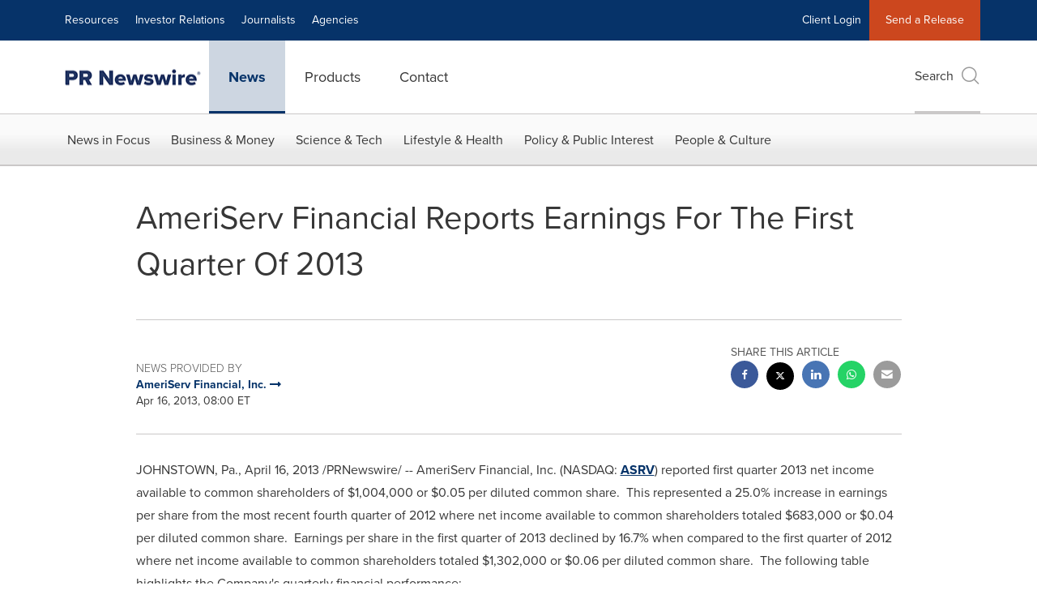

--- FILE ---
content_type: text/html; charset=UTF-8
request_url: https://www.prnewswire.com/news-releases/ameriserv-financial-reports-earnings-for-the-first-quarter-of-2013-203176691.html
body_size: 37441
content:
<!doctype html>



<html lang="en">

<head>
  
        <meta charset="utf-8"/>
	    <meta content="IE=edge,chrome=1" http-equiv="X-UA-Compatible"/>
	    <meta name="viewport" content="width=device-width, initial-scale=1"/><link rel="icon" href="/content/dam/prnewswire/icons/2019-Q4-PRN-Icon-32-32.png" type="image/png"/>
    	<meta name="adobeLaunchScript" content="//assets.adobedtm.com/launch-ENb957f6e7383d4549b191e1190ed5476e.min"/>
		<script type="text/javascript" src="https://widgets.financialcontent.com/cision/stockquote.js" async></script>
	
 



<script src="https://code.jquery.com/jquery-3.5.0.min.js"></script>
<script src="https://fast.wistia.com/player.js" async></script>
<script src="https://fast.wistia.com/playlist.js" async></script> 
    
<link rel="stylesheet" href="/etc.clientlibs/prncom/clientlibs/newspage-clientlibs.min.css" type="text/css">





     
    
     
    <meta itemprop="description" content="/PRNewswire/ -- AmeriServ Financial, Inc. (NASDAQ: ASRV) reported first quarter 2013 net income available to common shareholders of $1,004,000 or $0.05 per..."/>
    <meta name="description" content="/PRNewswire/ -- AmeriServ Financial, Inc. (NASDAQ: ASRV) reported first quarter 2013 net income available to common shareholders of $1,004,000 or $0.05 per..."/>
    <!-- For structured data -->
    <meta itemprop="inLanguage" content="en-US"/>
    <!-- For language declaration -->
    <meta http-equiv="Content-Language" content="en-US"/>
    
    
        <link rel="icon" href="/content/dam/prnewswire/icons/2019-Q4-PRN-Icon-32-32.png" type="image/png"/>
    
    <title>AmeriServ Financial Reports Earnings For The First Quarter Of 2013</title>
    <meta name="author" content="AmeriServ Financial, Inc."/>
    <meta name='Publisher' content="Cision PR Newswire"/>
    <meta name="msvalidate.01" content="9D28F7743C790DD88F2D9C7375EF7ED5"/>
    <meta name="p:domain_verify" content="7d052ac42aa9e7505635404745861994"/>
    <meta name="referrer" content="unsafe-url"/>
    <meta name="google-site-verification" content="xDAXH-iSoJ2LVjsJb88HI03rnWfjQ3sQcczI4-EGotQ"/>
    <meta name="naver-site-verification" content="0aaad19c909a94c1b1cf1e782a10f0a6d8e14fc0"/>
    <meta name='date' content="2013-04-16T08:00:00-04:00"/>
    <meta name="twitter:card" content="summary_large_image"/>
    
    
        <meta name="twitter:site" content="@PRNewswire"/>
    
    <meta name="twitter:title" content="AmeriServ Financial Reports Earnings For The First Quarter Of 2013"/>
    <meta name="twitter:description" content="/PRNewswire/ -- AmeriServ Financial, Inc. (NASDAQ: ASRV) reported first quarter 2013 net income available to common shareholders of $1,004,000 or $0.05 per..."/>
    
    <meta property="og:title" content="AmeriServ Financial Reports Earnings For The First Quarter Of 2013"/>
    <meta property="og:type" content="article"/>
    <meta property="og:description" content="/PRNewswire/ -- AmeriServ Financial, Inc. (NASDAQ: ASRV) reported first quarter 2013 net income available to common shareholders of $1,004,000 or $0.05 per..."/>
    
        
    
    
     
    <meta property="og:url" content="https://www.prnewswire.com/news-releases/ameriserv-financial-reports-earnings-for-the-first-quarter-of-2013-203176691.html"/>
    
        
        

            
            
                
                
                    <meta name="robots" content="index, follow"/>
                
                <link rel="canonical" href="https://www.prnewswire.com/news-releases/ameriserv-financial-reports-earnings-for-the-first-quarter-of-2013-203176691.html"/>
                
            
        

    
    <meta id="sharingTitle" content="AmeriServ Financial Reports Earnings For The First Quarter Of 2013"/>
    <meta id="sharingDesc" content="AmeriServ Financial Reports Earnings For The First Quarter Of 2013"/>
     
    
    
    <!-- Additional Authorable Meta tags -->
    
    <script type="application/ld+json">
        {
            "@context": "https://schema.org",
            "@type": "NewsArticle",
            "mainEntityOfPage": {
                "@id": "https://www.prnewswire.com/news-releases/ameriserv-financial-reports-earnings-for-the-first-quarter-of-2013-203176691.html"
            },
            "headline": "AmeriServ Financial Reports Earnings For The First Quarter Of 2013",
            "image": [
                ""
            ],
            "datePublished": "2013-04-16T08:00:00-04:00",
            "dateModified": "2018-06-29T15:24:00-04:00",
            "description": "/PRNewswire/ -- AmeriServ Financial, Inc. (NASDAQ: ASRV) reported first quarter 2013 net income available to common shareholders of $1,004,000 or $0.05 per...",
            "publisher": {
              "@type": "Organization",
              "name": "Cision PR Newswire",
              "logo": {
                "@type": "ImageObject",
                "url": "https://www.prnewswire.com/content/dam/prnewswire/homepage/prn_cision_logo_desktop.png"
              }
            }
        }
    </script>
 
			 	<style>
			 		
/* Style Definitions */
span.prnews_span
{
font-size:8pt;
font-family:"Arial";
color:black;
}
a.prnews_a
{
color:blue;
}
li.prnews_li
{
font-size:8pt;
font-family:"Arial";
color:black;
}
p.prnews_p
{
font-size:0.62em;
font-family:"Arial";
color:black;
margin:"0in";
}

			 	</style>
		 	          

	

</head>


<body class="prncom prncom_news-releases prncom_news-releases_news-template-b prncom_news-releases_news-template-b_index inline-gallery-template news blue-theme">
<a href="https://www.cision.com/about/accessibility/" tabindex="0" class="skipNavLink screen-only">Accessibility Statement</a>
<a href="#main" tabindex="0" class="skipNavLink screen-only">Skip Navigation</a>
<div class="page-wrap">
  

<div>
			 

    <header class="main-header visible-lg-block prnewswire ">
    

 
<section class="nav-junior">
    <div class="container">
        <nav class="navbar navbar-junior" aria-label="primary">
                <div>
                    
                        
                        <ul class="nav navbar-nav"> 
                                <li>
                                <a href="/resources/" target="_self">Resources</a>
                              </li> 
                                <li>
                                <a href="/ir-website/" target="_self">Investor Relations</a>
                              </li> <li>
                           <a href="https://prnmedia.prnewswire.com/" target="_blank">Journalists</a>
                             </li>
                                 <li>
                           <a href="https://www.cision.com/agencies/?utm_medium=referral&utm_source=prnewswire&utm_content=product&utm_campaign=2023-prn-all-products-page" target="_blank">Agencies</a>
                             </li>
                                  </ul>
                    
                    
                        
                      <ul class="nav navbar-nav navbar-right"><li>
                                           <a href="https://app.prnewswire.com/login/auto" target="_blank">Client Login</a>
                                     </li>   <li class="bg-brand-secondary ">
                                    <a href="/account/online-membership-form/" target="_self">Send a Release</a>
                                </li>
                                 </ul>
                    
                </div>
        </nav>
    </div>
</section>
    <section class="nav-main">
    <div class="container">
        <nav class="navbar navbar-default" aria-label="secondary">
                <div class="navbar-header">
                    


<a class="navbar-brand" href="/" target="_self">
        
        
            
            <img class="img-responsive " src="/content/dam/prnewswire/homepage/prn_cision_logo_desktop.png" title="Return to PR Newswire homepage" alt="Return to PR Newswire homepage" loading="lazy" onerror="this.onerror=null; this.src=''"/>
            
            
        
    </a>
               </div>
               <div>
                    



	<ul class="nav navbar-nav">
		
			<li class="dropdown" id="news">
				
				
					<a href="/news-releases/" target="_self" data-subnav="news">News</a>
				
			</li>
		
			<li class="dropdown" id="products">
				
				
					<a href="/amplify-platform/" target="_self" data-subnav="products">Products</a>
				
			</li>
		
			<li class="dropdown" id="contact">
				
				
					<a href="/contact-us/" target="_self" data-subnav="contact">Contact</a>
				
			</li>
		
	</ul>

                </div>
				
                    <div>
					 
					   
					  		


	
	
			
		<script>
			var siteSearchProperties = '{"viewAllorglabelHtml":"Organizations <span>View all</span>","viewAllprodlabelHtml":null,"viewAllresourcelabelHtml":null,"newsReleasePrefix":null,"viewAllNewslabelHtml":null}';
			siteSearchProperties = JSON.parse(siteSearchProperties);
		</script>
	   		<div id="sitesearch">
	   		

	 <div class="pull-right">
          <button data-toggle="modal" data-target="#search-modal" class="search_btn">
              Search<span aria-hidden="true" class="btr bt-search bt-lg text-muted"></span>
             
             
            <input type="hidden" id="pathPrefix" name="pathPrefix"/>
            <input type="hidden" id="siteValue" name="siteValue" value="prnewswire"/>
            <input type="hidden" id="langValue" name="langValue" value="en"/>
        </button>
     </div>
 
 
 
 
 
 

<div class="modal fade modal-qs-search" id="search-modal" tabindex="-1">
          <div role="dialog" aria-modal="true" aria-label="Search" class="modal-dialog modal-lg">
            <div class="modal-content">
            <div class="col-sm-1 pull-right">
                <button type="button" class="close" data-dismiss="modal" aria-label="Close"><i class="btr bt-times"></i></button>
            </div>
              <div class="modal-body col-sm-10 col-sm-offset-1" tabindex="0">
                <form class="search-bar">
                  <div class="input-group">

                  	<input type="hidden" id="sitesearchurl" name="searchlink" value="/search/all/"/>
                  	<input type="hidden" id="prodsearchurl" name="prodsearchlink" value="/search/products/"/>
                  	<input type="hidden" id="resourcesearchurl" name="resourcesearchlink" value="/search/resources/"/>
                  	<input type="hidden" id="orgsearchurl" name="orgsearchlink" value="/search/organization/"/>
                  	<input type="hidden" id="allnewssearchurl" name="allnewssearchlink" value="/search/news/"/>
                  	<input type="hidden" id="enableQuickSearch" name="enableQuickSearch" value="true"/>

                  	<input type="hidden" id="newsVanityPathURL" name="newsVanityPathURL" value="/news/"/>
                      <input type="hidden" id="currentPagePathURL" name="currentPagePathURL" value="/content/prnewswire/us/en/news-releases"/>
                      <label class="search-label" id="SearchLabel" for="sitesearchbox">Search</label>
                  	 <span style="display: none" id="autopoplabel" aria-hidden="true">When typing in this field, a list of search results will appear and be automatically updated as you type.</span>
                      <div class="results-count sr-only" aria-live="assertive"></div>
                      <input type="text" id="sitesearchbox" name="Search" aria-controls="results" aria-haspopup="listbox" aria-expanded="false" aria-describedby="autopoplabel" autocomplete="off" aria-autocomplete="list" class="form-control form-search" placeholder="Search News Releases, Organizations, Resources, and Products"/>

                  </div>
                  <div class="qs-error">
                  </div>
                </form>
              <div class="qs-results-container">
                  <div class="qs-pending">
                    <div class="row">
                      <div class="col-sm-1">
                        <div class='uil-ring-css small'>
                          <div></div>
                        </div>
                      </div>
                      <div class="col-sm-11">
                        <p class="text-muted">Searching for your content...</p>
                      </div>
                    </div>
                  </div>
                  <div class="row">
                    <div class="col-sm-12">
                      <div class="qs-results" id="response-json">
                        <div class="media qs-no-results">
		                  <div class="media-left media-middle">
		                    <i class="btr bt-exclamation-circle bt-2x text-muted"></i>
		                  </div>
		                  <div class="media-body media-middle">
		                    <span><strong>No results found. Please change your search terms and try again.</strong></span>
		                  </div>
		                </div>

                        <div id="eraResponseJson"> </div>
                      </div>
                      
                    </div>
                  </div>
                </div>
              </div>
            </div>
          </div>
        </div>
	
	   		</div>
		

		

					   
					  	                   
					
					</div>
				
           </nav>
           
    </div>
</section>

    
                <div class="navigation-menu" id="sub-nav-tier" style="display: none;">
                    <div class="nav-subnav hidden-xs">
						<div class="container">
							
								
									<nav class="navbar news" id="mainNav-news" style="display: none;" aria-label="news">
										
											
											

  <ul class="nav nav-pills tier-two  ">
    
      
        
          
          
          
            <li class="nav-dropdown dropdown fw nav-title">
              <a class="dropdown-toggle" href="#" role="button" data-toggle="dropdown" tabindex="0" aria-expanded="false" aria-controls="1-submenu" title="News in Focus"> News in Focus </a>
              
                
                  
                  <ul class="dropdown-menu tier-three" id="1-submenu">
                    <li class="row">
                      <div class="col-sm-12">
                        <div class="nav-list-item">
                          
	
	
	
	
		
		
			
				<div class="col-sm-4">
					<ul class="nav-tier col_item col_item_list2">
						<li><h2><a href="/news-releases/" data-omniture="{&quot;SubNavigationLink&quot;:&quot;NR | News in Focus | Browse News Releases&quot;,&quot;FormSubNavBar&quot;:&quot;true&quot;}" class="media-heading omniture-subnav" style="font-weight:bold">Browse News Releases</a></h2></li>
						
							
							
	
		<li>
			<a class="omniture-subnav" href="/news-releases/news-releases-list/" data-omniture="{&quot;SubNavigationLink&quot;:&quot;&quot;,&quot;FormSubNavBar&quot;:&quot;true&quot;}">All News Releases
			</a>
		</li>
	
		<li>
			<a class="omniture-subnav" href="/news-releases/all-public-company-news/" data-omniture="{&quot;SubNavigationLink&quot;:&quot;&quot;,&quot;FormSubNavBar&quot;:&quot;true&quot;}">All Public Company
			</a>
		</li>
	
		<li>
			<a class="omniture-subnav" href="/news-releases/english-releases/" data-omniture="{&quot;SubNavigationLink&quot;:&quot;&quot;,&quot;FormSubNavBar&quot;:&quot;true&quot;}">English-only
			</a>
		</li>
	

						


						
							
								
								
									<li><h2><a class="media-heading omniture-subnav" href="/news-releases/" data-omniture="{&quot;SubNavigationLink&quot;:&quot;NR | News in Focus | Browse News Releases | News Releases Overview&quot;,&quot;FormSubNavBar&quot;:&quot;true&quot;}">News Releases Overview</a></h2></li>
								
							
							
						
						
						
					</ul>
				</div>
			
		
			
				<div class="col-sm-4">
					<ul class="nav-tier col_item col_item_list2">
						<li><h2><a href="/news-releases/multimedia/" data-omniture="{&quot;SubNavigationLink&quot;:&quot;NR | News in Focus | Multimedia Gallery&quot;,&quot;FormSubNavBar&quot;:&quot;true&quot;}" class="media-heading omniture-subnav" style="font-weight:bold">Multimedia Gallery</a></h2></li>
						
							
							
	
		<li>
			<a class="omniture-subnav" href="/news-releases/multimedia/multimedia-list/" data-omniture="{&quot;SubNavigationLink&quot;:&quot;&quot;,&quot;FormSubNavBar&quot;:&quot;true&quot;}">All Multimedia
			</a>
		</li>
	
		<li>
			<a class="omniture-subnav" href="/news-releases/photos/photos-list/" data-omniture="{&quot;SubNavigationLink&quot;:&quot;&quot;,&quot;FormSubNavBar&quot;:&quot;true&quot;}">All Photos
			</a>
		</li>
	
		<li>
			<a class="omniture-subnav" href="/news-releases/videos/videos-list/" data-omniture="{&quot;SubNavigationLink&quot;:&quot;&quot;,&quot;FormSubNavBar&quot;:&quot;true&quot;}">All Videos
			</a>
		</li>
	

						


						
							
								
									<li><h2><a class="media-heading omniture-subnav" href="/news-releases/multimedia/" data-omniture="{&quot;SubNavigationLink&quot;:&quot;NR | News in Focus | Multimedia Gallery | Multimedia Gallery Overview&quot;,&quot;FormSubNavBar&quot;:&quot;true&quot;}"> Multimedia Gallery Overview</a></h2></li>
								
								
							
							
						
						
						
					</ul>
				</div>
			
		
			
				<div class="col-sm-4">
					<ul class="nav-tier col_item col_item_list2">
						<li><h2><a href="/news-releases/latest-news-topics/" data-omniture="{&quot;SubNavigationLink&quot;:&quot;NR | News in Focus | Trending Topics&quot;,&quot;FormSubNavBar&quot;:&quot;true&quot;}" class="media-heading omniture-subnav" style="font-weight:bold">Trending Topics</a></h2></li>
						
							
							
	
		<li>
			<a class="omniture-subnav" href="/news-releases/latest-news-topics/" data-omniture="{&quot;SubNavigationLink&quot;:&quot;&quot;,&quot;FormSubNavBar&quot;:&quot;true&quot;}">All Trending Topics
			</a>
		</li>
	

						


						
						
						
					</ul>
				</div>
			
		
	


                        </div>
                      </div>
                    </li>
                  </ul>
                
              
              
            </li>
          
        
          
          
          
            <li class="nav-dropdown dropdown fw nav-title">
              <a class="dropdown-toggle" href="#" role="button" data-toggle="dropdown" tabindex="0" aria-expanded="false" aria-controls="2-submenu" title="Business &amp; Money"> Business &amp; Money </a>
              
              
                
                  
                  <ul class="dropdown-menu tier-three">
    <li class="row">
        <ul class="nav-tier">
                                                        <li><h2><a href="/news-releases/automotive-transportation-latest-news/" class="media-heading omniture-subnav" data-omniture="{&quot;SubNavigationLink&quot;:&quot;Business &amp; Money&quot;,&quot;FormSubNavBar&quot;:&quot;true&quot;}">Auto &amp; Transportation</a></h2></li><li><a class="omniture-subnav" href="/news-releases/automotive-transportation-latest-news/automotive-transportation-latest-news-list/" data-omniture="{&quot;SubNavigationLink&quot;:&quot;NR | Business &amp; Money | Auto &amp; Transportation |  &quot;,&quot;FormSubNavBar&quot;:&quot;true&quot;}">All Automotive &amp; Transportation
        </a></li><li><a class="omniture-subnav" href="/news-releases/automotive-transportation-latest-news/aerospace-defense-list/" data-omniture="{&quot;SubNavigationLink&quot;:&quot;NR | Business &amp; Money | Auto &amp; Transportation | Aerospace, Defense &quot;,&quot;FormSubNavBar&quot;:&quot;true&quot;}">Aerospace, Defense
        </a></li><li><a class="omniture-subnav" href="/news-releases/automotive-transportation-latest-news/air-freight-list/" data-omniture="{&quot;SubNavigationLink&quot;:&quot;NR | Business &amp; Money | Auto &amp; Transportation | Air Freight &quot;,&quot;FormSubNavBar&quot;:&quot;true&quot;}">Air Freight
        </a></li><li><a class="omniture-subnav" href="/news-releases/automotive-transportation-latest-news/airlines-aviation-list/" data-omniture="{&quot;SubNavigationLink&quot;:&quot;NR | Business &amp; Money | Auto &amp; Transportation | Airlines &amp; Aviation &quot;,&quot;FormSubNavBar&quot;:&quot;true&quot;}">Airlines &amp; Aviation
        </a></li><li><a class="omniture-subnav" href="/news-releases/automotive-transportation-latest-news/automotive-list/" data-omniture="{&quot;SubNavigationLink&quot;:&quot;NR | Business &amp; Money | Auto &amp; Transportation | Automotive &quot;,&quot;FormSubNavBar&quot;:&quot;true&quot;}">Automotive
        </a></li><li><a class="omniture-subnav" href="/news-releases/automotive-transportation-latest-news/maritime-shipbuilding-list/" data-omniture="{&quot;SubNavigationLink&quot;:&quot;NR | Business &amp; Money | Auto &amp; Transportation | Maritime &amp; Shipbuilding &quot;,&quot;FormSubNavBar&quot;:&quot;true&quot;}">Maritime &amp; Shipbuilding
        </a></li><li><a class="omniture-subnav" href="/news-releases/automotive-transportation-latest-news/railroads-and-intermodal-transportation-list/" data-omniture="{&quot;SubNavigationLink&quot;:&quot;NR | Business &amp; Money | Auto &amp; Transportation | Railroads and Intermodal Transportation &quot;,&quot;FormSubNavBar&quot;:&quot;true&quot;}">Railroads and Intermodal Transportation
        </a></li><li><a class="omniture-subnav" href="/news-releases/automotive-transportation-latest-news/supply-chain-logistics-list/" data-omniture="{&quot;SubNavigationLink&quot;:&quot;NR | Business &amp; Money | Auto &amp; Transportation | Supply Chain/Logistics &quot;,&quot;FormSubNavBar&quot;:&quot;true&quot;}">Supply Chain/Logistics
        </a></li><li><a class="omniture-subnav" href="/news-releases/automotive-transportation-latest-news/transportation-trucking-railroad-list/" data-omniture="{&quot;SubNavigationLink&quot;:&quot;NR | Business &amp; Money | Auto &amp; Transportation | Transportation, Trucking &amp; Railroad &quot;,&quot;FormSubNavBar&quot;:&quot;true&quot;}">Transportation, Trucking &amp; Railroad
        </a></li><li><a class="omniture-subnav" href="/news-releases/automotive-transportation-latest-news/travel-list/" data-omniture="{&quot;SubNavigationLink&quot;:&quot;NR | Business &amp; Money | Auto &amp; Transportation | Travel &quot;,&quot;FormSubNavBar&quot;:&quot;true&quot;}">Travel
        </a></li><li><a class="omniture-subnav" href="/news-releases/automotive-transportation-latest-news/trucking-and-road-transportation-list/" data-omniture="{&quot;SubNavigationLink&quot;:&quot;NR | Business &amp; Money | Auto &amp; Transportation | Trucking and Road Transportation &quot;,&quot;FormSubNavBar&quot;:&quot;true&quot;}">Trucking and Road Transportation
        </a></li><li><h2><a class="media-heading omniture-subnav" href="/news-releases/automotive-transportation-latest-news/" data-omniture="{&quot;SubNavigationLink&quot;:&quot;NR | Business &amp; Money | Auto &amp; Transportation | Auto &amp; Transportation Overview &quot;,&quot;FormSubNavBar&quot;:&quot;true&quot;}">Auto &amp; Transportation Overview</a></h2></li><li><h2><a class="media-heading omniture-subnav" href="/news-releases/automotive-transportation-latest-news/automotive-transportation-latest-news-list/" data-omniture="{&quot;SubNavigationLink&quot;:&quot;NR | Business &amp; Money | Auto &amp; Transportation | View All Auto &amp; Transportation  &quot;,&quot;FormSubNavBar&quot;:&quot;true&quot;}">View All Auto &amp; Transportation </a></h2></li></ul>
        <ul class="nav-tier">
                                                        <li><h2><a href="/news-releases/business-technology-latest-news/" class="media-heading omniture-subnav" data-omniture="{&quot;SubNavigationLink&quot;:&quot;Business &amp; Money&quot;,&quot;FormSubNavBar&quot;:&quot;true&quot;}">Business Technology</a></h2></li><li><a class="omniture-subnav" href="/news-releases/business-technology-latest-news/business-technology-latest-news-list/" data-omniture="{&quot;SubNavigationLink&quot;:&quot;NR | Business &amp; Money | Business Technology |  &quot;,&quot;FormSubNavBar&quot;:&quot;true&quot;}">All Business Technology
        </a></li><li><a class="omniture-subnav" href="/news-releases/business-technology-latest-news/blockchain-list/" data-omniture="{&quot;SubNavigationLink&quot;:&quot;NR | Business &amp; Money | Business Technology | Blockchain &quot;,&quot;FormSubNavBar&quot;:&quot;true&quot;}">Blockchain
        </a></li><li><a class="omniture-subnav" href="/news-releases/business-technology-latest-news/broadcast-tech-list/" data-omniture="{&quot;SubNavigationLink&quot;:&quot;NR | Business &amp; Money | Business Technology | Broadcast Tech &quot;,&quot;FormSubNavBar&quot;:&quot;true&quot;}">Broadcast Tech
        </a></li><li><a class="omniture-subnav" href="/news-releases/business-technology-latest-news/computer-electronics-list/" data-omniture="{&quot;SubNavigationLink&quot;:&quot;NR | Business &amp; Money | Business Technology | Computer &amp; Electronics &quot;,&quot;FormSubNavBar&quot;:&quot;true&quot;}">Computer &amp; Electronics
        </a></li><li><a class="omniture-subnav" href="/news-releases/business-technology-latest-news/computer-hardware-list/" data-omniture="{&quot;SubNavigationLink&quot;:&quot;NR | Business &amp; Money | Business Technology | Computer Hardware &quot;,&quot;FormSubNavBar&quot;:&quot;true&quot;}">Computer Hardware
        </a></li><li><a class="omniture-subnav" href="/news-releases/business-technology-latest-news/computer-software-list/" data-omniture="{&quot;SubNavigationLink&quot;:&quot;NR | Business &amp; Money | Business Technology | Computer Software &quot;,&quot;FormSubNavBar&quot;:&quot;true&quot;}">Computer Software
        </a></li><li><a class="omniture-subnav" href="/news-releases/business-technology-latest-news/data-analytics-list/" data-omniture="{&quot;SubNavigationLink&quot;:&quot;NR | Business &amp; Money | Business Technology | Data Analytics &quot;,&quot;FormSubNavBar&quot;:&quot;true&quot;}">Data Analytics
        </a></li><li><a class="omniture-subnav" href="/news-releases/business-technology-latest-news/electronic-commerce-list/" data-omniture="{&quot;SubNavigationLink&quot;:&quot;NR | Business &amp; Money | Business Technology | Electronic Commerce &quot;,&quot;FormSubNavBar&quot;:&quot;true&quot;}">Electronic Commerce
        </a></li><li><a class="omniture-subnav" href="/news-releases/business-technology-latest-news/electronic-components-list/" data-omniture="{&quot;SubNavigationLink&quot;:&quot;NR | Business &amp; Money | Business Technology | Electronic Components &quot;,&quot;FormSubNavBar&quot;:&quot;true&quot;}">Electronic Components
        </a></li><li><a class="omniture-subnav" href="/news-releases/business-technology-latest-news/electronic-design-automation-list/" data-omniture="{&quot;SubNavigationLink&quot;:&quot;NR | Business &amp; Money | Business Technology | Electronic Design Automation &quot;,&quot;FormSubNavBar&quot;:&quot;true&quot;}">Electronic Design Automation
        </a></li><li><a class="omniture-subnav" href="/news-releases/business-technology-latest-news/financial-technology-list/" data-omniture="{&quot;SubNavigationLink&quot;:&quot;NR | Business &amp; Money | Business Technology | Financial Technology &quot;,&quot;FormSubNavBar&quot;:&quot;true&quot;}">Financial Technology
        </a></li><li><a class="omniture-subnav" href="/news-releases/business-technology-latest-news/high-tech-security-list/" data-omniture="{&quot;SubNavigationLink&quot;:&quot;NR | Business &amp; Money | Business Technology | High Tech Security &quot;,&quot;FormSubNavBar&quot;:&quot;true&quot;}">High Tech Security
        </a></li><li><a class="omniture-subnav" href="/news-releases/business-technology-latest-news/internet-technology-list/" data-omniture="{&quot;SubNavigationLink&quot;:&quot;NR | Business &amp; Money | Business Technology | Internet Technology &quot;,&quot;FormSubNavBar&quot;:&quot;true&quot;}">Internet Technology
        </a></li><li><a class="omniture-subnav" href="/news-releases/business-technology-latest-news/nanotechnology-list/" data-omniture="{&quot;SubNavigationLink&quot;:&quot;NR | Business &amp; Money | Business Technology | Nanotechnology &quot;,&quot;FormSubNavBar&quot;:&quot;true&quot;}">Nanotechnology
        </a></li><li><a class="omniture-subnav" href="/news-releases/business-technology-latest-news/networks-list/" data-omniture="{&quot;SubNavigationLink&quot;:&quot;NR | Business &amp; Money | Business Technology | Networks &quot;,&quot;FormSubNavBar&quot;:&quot;true&quot;}">Networks
        </a></li><li><a class="omniture-subnav" href="/news-releases/business-technology-latest-news/peripherals-list/" data-omniture="{&quot;SubNavigationLink&quot;:&quot;NR | Business &amp; Money | Business Technology | Peripherals &quot;,&quot;FormSubNavBar&quot;:&quot;true&quot;}">Peripherals
        </a></li><li><a class="omniture-subnav" href="/news-releases/business-technology-latest-news/semiconductors-list/" data-omniture="{&quot;SubNavigationLink&quot;:&quot;NR | Business &amp; Money | Business Technology | Semiconductors &quot;,&quot;FormSubNavBar&quot;:&quot;true&quot;}">Semiconductors
        </a></li><li><h2><a class="media-heading omniture-subnav" href="/news-releases/business-technology-latest-news/" data-omniture="{&quot;SubNavigationLink&quot;:&quot;NR | Business &amp; Money | Business Technology | Business Technology Overview &quot;,&quot;FormSubNavBar&quot;:&quot;true&quot;}">Business Technology Overview</a></h2></li><li><h2><a class="media-heading omniture-subnav" href="/news-releases/business-technology-latest-news/business-technology-latest-news-list/" data-omniture="{&quot;SubNavigationLink&quot;:&quot;NR | Business &amp; Money | Business Technology | View All Business Technology  &quot;,&quot;FormSubNavBar&quot;:&quot;true&quot;}">View All Business Technology </a></h2></li></ul>
        <ul class="nav-tier">
                                                        <li><h2><a href="/news-releases/entertainment-media-latest-news/" class="media-heading omniture-subnav" data-omniture="{&quot;SubNavigationLink&quot;:&quot;Business &amp; Money&quot;,&quot;FormSubNavBar&quot;:&quot;true&quot;}">Entertain­ment &amp; Media</a></h2></li><li><a class="omniture-subnav" href="/news-releases/entertainment-media-latest-news/entertainment-media-latest-news-list/" data-omniture="{&quot;SubNavigationLink&quot;:&quot;NR | Business &amp; Money | Entertain­ment &amp; Media |  &quot;,&quot;FormSubNavBar&quot;:&quot;true&quot;}">All Entertain­ment &amp; Media
        </a></li><li><a class="omniture-subnav" href="/news-releases/entertainment-media-latest-news/advertising-list/" data-omniture="{&quot;SubNavigationLink&quot;:&quot;NR | Business &amp; Money | Entertain­ment &amp; Media | Advertising &quot;,&quot;FormSubNavBar&quot;:&quot;true&quot;}">Advertising
        </a></li><li><a class="omniture-subnav" href="/news-releases/entertainment-media-latest-news/art-list/" data-omniture="{&quot;SubNavigationLink&quot;:&quot;NR | Business &amp; Money | Entertain­ment &amp; Media | Art &quot;,&quot;FormSubNavBar&quot;:&quot;true&quot;}">Art
        </a></li><li><a class="omniture-subnav" href="/news-releases/entertainment-media-latest-news/books-list/" data-omniture="{&quot;SubNavigationLink&quot;:&quot;NR | Business &amp; Money | Entertain­ment &amp; Media | Books &quot;,&quot;FormSubNavBar&quot;:&quot;true&quot;}">Books
        </a></li><li><a class="omniture-subnav" href="/news-releases/entertainment-media-latest-news/entertainment-list/" data-omniture="{&quot;SubNavigationLink&quot;:&quot;NR | Business &amp; Money | Entertain­ment &amp; Media | Entertainment &quot;,&quot;FormSubNavBar&quot;:&quot;true&quot;}">Entertainment
        </a></li><li><a class="omniture-subnav" href="/news-releases/entertainment-media-latest-news/film-and-motion-picture-list/" data-omniture="{&quot;SubNavigationLink&quot;:&quot;NR | Business &amp; Money | Entertain­ment &amp; Media | Film and Motion Picture &quot;,&quot;FormSubNavBar&quot;:&quot;true&quot;}">Film and Motion Picture
        </a></li><li><a class="omniture-subnav" href="/news-releases/entertainment-media-latest-news/magazines-list/" data-omniture="{&quot;SubNavigationLink&quot;:&quot;NR | Business &amp; Money | Entertain­ment &amp; Media | Magazines &quot;,&quot;FormSubNavBar&quot;:&quot;true&quot;}">Magazines
        </a></li><li><a class="omniture-subnav" href="/news-releases/entertainment-media-latest-news/music-list/" data-omniture="{&quot;SubNavigationLink&quot;:&quot;NR | Business &amp; Money | Entertain­ment &amp; Media | Music &quot;,&quot;FormSubNavBar&quot;:&quot;true&quot;}">Music
        </a></li><li><a class="omniture-subnav" href="/news-releases/entertainment-media-latest-news/publishing-information-services-list/" data-omniture="{&quot;SubNavigationLink&quot;:&quot;NR | Business &amp; Money | Entertain­ment &amp; Media | Publishing &amp; Information Services &quot;,&quot;FormSubNavBar&quot;:&quot;true&quot;}">Publishing &amp; Information Services
        </a></li><li><a class="omniture-subnav" href="/news-releases/entertainment-media-latest-news/radio-list/" data-omniture="{&quot;SubNavigationLink&quot;:&quot;NR | Business &amp; Money | Entertain­ment &amp; Media | Radio &amp; Podcast &quot;,&quot;FormSubNavBar&quot;:&quot;true&quot;}">Radio &amp; Podcast
        </a></li><li><a class="omniture-subnav" href="/news-releases/entertainment-media-latest-news/television-list/" data-omniture="{&quot;SubNavigationLink&quot;:&quot;NR | Business &amp; Money | Entertain­ment &amp; Media | Television &quot;,&quot;FormSubNavBar&quot;:&quot;true&quot;}">Television
        </a></li><li><h2><a class="media-heading omniture-subnav" href="/news-releases/entertainment-media-latest-news/" data-omniture="{&quot;SubNavigationLink&quot;:&quot;NR | Business &amp; Money | Entertain­ment &amp; Media | Entertain­ment &amp; Media Overview &quot;,&quot;FormSubNavBar&quot;:&quot;true&quot;}">Entertain­ment &amp; Media Overview</a></h2></li><li><h2><a class="media-heading omniture-subnav" href="/news-releases/entertainment-media-latest-news/entertainment-media-latest-news-list/" data-omniture="{&quot;SubNavigationLink&quot;:&quot;NR | Business &amp; Money | Entertain­ment &amp; Media | View All Entertain­ment &amp; Media  &quot;,&quot;FormSubNavBar&quot;:&quot;true&quot;}">View All Entertain­ment &amp; Media </a></h2></li></ul>
        <ul class="nav-tier">
                                                        <li><h2><a href="/news-releases/financial-services-latest-news/" class="media-heading omniture-subnav" data-omniture="{&quot;SubNavigationLink&quot;:&quot;Business &amp; Money&quot;,&quot;FormSubNavBar&quot;:&quot;true&quot;}">Financial Services &amp; Investing</a></h2></li><li><a class="omniture-subnav" href="/news-releases/financial-services-latest-news/financial-services-latest-news-list/" data-omniture="{&quot;SubNavigationLink&quot;:&quot;NR | Business &amp; Money | Financial Services &amp; Investing |  &quot;,&quot;FormSubNavBar&quot;:&quot;true&quot;}">All Financial Services &amp; Investing
        </a></li><li><a class="omniture-subnav" href="/news-releases/financial-services-latest-news/accounting-news-issues-list/" data-omniture="{&quot;SubNavigationLink&quot;:&quot;NR | Business &amp; Money | Financial Services &amp; Investing | Accounting News &amp; Issues &quot;,&quot;FormSubNavBar&quot;:&quot;true&quot;}">Accounting News &amp; Issues
        </a></li><li><a class="omniture-subnav" href="/news-releases/financial-services-latest-news/acquisitions-mergers-and-takeovers-list/" data-omniture="{&quot;SubNavigationLink&quot;:&quot;NR | Business &amp; Money | Financial Services &amp; Investing | Acquisitions, Mergers and Takeovers &quot;,&quot;FormSubNavBar&quot;:&quot;true&quot;}">Acquisitions, Mergers and Takeovers
        </a></li><li><a class="omniture-subnav" href="/news-releases/financial-services-latest-news/banking-financial-services-list/" data-omniture="{&quot;SubNavigationLink&quot;:&quot;NR | Business &amp; Money | Financial Services &amp; Investing | Banking &amp; Financial Services &quot;,&quot;FormSubNavBar&quot;:&quot;true&quot;}">Banking &amp; Financial Services
        </a></li><li><a class="omniture-subnav" href="/news-releases/financial-services-latest-news/bankruptcy-list/" data-omniture="{&quot;SubNavigationLink&quot;:&quot;NR | Business &amp; Money | Financial Services &amp; Investing | Bankruptcy &quot;,&quot;FormSubNavBar&quot;:&quot;true&quot;}">Bankruptcy
        </a></li><li><a class="omniture-subnav" href="/news-releases/financial-services-latest-news/bond-stock-ratings-list/" data-omniture="{&quot;SubNavigationLink&quot;:&quot;NR | Business &amp; Money | Financial Services &amp; Investing | Bond &amp; Stock Ratings &quot;,&quot;FormSubNavBar&quot;:&quot;true&quot;}">Bond &amp; Stock Ratings
        </a></li><li><a class="omniture-subnav" href="/news-releases/financial-services-latest-news/conference-call-announcements-list/" data-omniture="{&quot;SubNavigationLink&quot;:&quot;NR | Business &amp; Money | Financial Services &amp; Investing | Conference Call Announcements &quot;,&quot;FormSubNavBar&quot;:&quot;true&quot;}">Conference Call Announcements
        </a></li><li><a class="omniture-subnav" href="/news-releases/financial-services-latest-news/contracts-list/" data-omniture="{&quot;SubNavigationLink&quot;:&quot;NR | Business &amp; Money | Financial Services &amp; Investing | Contracts &quot;,&quot;FormSubNavBar&quot;:&quot;true&quot;}">Contracts
        </a></li><li><a class="omniture-subnav" href="/news-releases/financial-services-latest-news/cryptocurrency-list/" data-omniture="{&quot;SubNavigationLink&quot;:&quot;NR | Business &amp; Money | Financial Services &amp; Investing | Cryptocurrency &quot;,&quot;FormSubNavBar&quot;:&quot;true&quot;}">Cryptocurrency
        </a></li><li><a class="omniture-subnav" href="/news-releases/financial-services-latest-news/dividends-list/" data-omniture="{&quot;SubNavigationLink&quot;:&quot;NR | Business &amp; Money | Financial Services &amp; Investing | Dividends &quot;,&quot;FormSubNavBar&quot;:&quot;true&quot;}">Dividends
        </a></li><li><a class="omniture-subnav" href="/news-releases/financial-services-latest-news/earnings-list/" data-omniture="{&quot;SubNavigationLink&quot;:&quot;NR | Business &amp; Money | Financial Services &amp; Investing | Earnings &quot;,&quot;FormSubNavBar&quot;:&quot;true&quot;}">Earnings
        </a></li><li><a class="omniture-subnav" href="/news-releases/financial-services-latest-news/earnings-forecasts-projections-list/" data-omniture="{&quot;SubNavigationLink&quot;:&quot;NR | Business &amp; Money | Financial Services &amp; Investing | Earnings Forecasts &amp; Projections &quot;,&quot;FormSubNavBar&quot;:&quot;true&quot;}">Earnings Forecasts &amp; Projections
        </a></li><li><a class="omniture-subnav" href="/news-releases/financial-services-latest-news/financing-agreements-list/" data-omniture="{&quot;SubNavigationLink&quot;:&quot;NR | Business &amp; Money | Financial Services &amp; Investing | Financing Agreements &quot;,&quot;FormSubNavBar&quot;:&quot;true&quot;}">Financing Agreements
        </a></li><li><a class="omniture-subnav" href="/news-releases/financial-services-latest-news/insurance-list/" data-omniture="{&quot;SubNavigationLink&quot;:&quot;NR | Business &amp; Money | Financial Services &amp; Investing | Insurance &quot;,&quot;FormSubNavBar&quot;:&quot;true&quot;}">Insurance
        </a></li><li><a class="omniture-subnav" href="/news-releases/financial-services-latest-news/investment-opinions-list/" data-omniture="{&quot;SubNavigationLink&quot;:&quot;NR | Business &amp; Money | Financial Services &amp; Investing | Investments Opinions &quot;,&quot;FormSubNavBar&quot;:&quot;true&quot;}">Investments Opinions
        </a></li><li><a class="omniture-subnav" href="/news-releases/financial-services-latest-news/joint-ventures-list/" data-omniture="{&quot;SubNavigationLink&quot;:&quot;NR | Business &amp; Money | Financial Services &amp; Investing | Joint Ventures &quot;,&quot;FormSubNavBar&quot;:&quot;true&quot;}">Joint Ventures
        </a></li><li><a class="omniture-subnav" href="/news-releases/financial-services-latest-news/mutual-funds-list/" data-omniture="{&quot;SubNavigationLink&quot;:&quot;NR | Business &amp; Money | Financial Services &amp; Investing | Mutual Funds &quot;,&quot;FormSubNavBar&quot;:&quot;true&quot;}">Mutual Funds
        </a></li><li><a class="omniture-subnav" href="/news-releases/financial-services-latest-news/private-placement-list/" data-omniture="{&quot;SubNavigationLink&quot;:&quot;NR | Business &amp; Money | Financial Services &amp; Investing | Private Placement &quot;,&quot;FormSubNavBar&quot;:&quot;true&quot;}">Private Placement
        </a></li><li><a class="omniture-subnav" href="/news-releases/financial-services-latest-news/real-estate-list/" data-omniture="{&quot;SubNavigationLink&quot;:&quot;NR | Business &amp; Money | Financial Services &amp; Investing | Real Estate &quot;,&quot;FormSubNavBar&quot;:&quot;true&quot;}">Real Estate
        </a></li><li><a class="omniture-subnav" href="/news-releases/financial-services-latest-news/restructuring-recapitalization-list/" data-omniture="{&quot;SubNavigationLink&quot;:&quot;NR | Business &amp; Money | Financial Services &amp; Investing | Restructuring &amp; Recapitalization &quot;,&quot;FormSubNavBar&quot;:&quot;true&quot;}">Restructuring &amp; Recapitalization
        </a></li><li><a class="omniture-subnav" href="/news-releases/financial-services-latest-news/sales-reports-list/" data-omniture="{&quot;SubNavigationLink&quot;:&quot;NR | Business &amp; Money | Financial Services &amp; Investing | Sales Reports &quot;,&quot;FormSubNavBar&quot;:&quot;true&quot;}">Sales Reports
        </a></li><li><a class="omniture-subnav" href="/news-releases/financial-services-latest-news/shareholder-activism-list/" data-omniture="{&quot;SubNavigationLink&quot;:&quot;NR | Business &amp; Money | Financial Services &amp; Investing | Shareholder Activism &quot;,&quot;FormSubNavBar&quot;:&quot;true&quot;}">Shareholder Activism
        </a></li><li><a class="omniture-subnav" href="/news-releases/financial-services-latest-news/shareholder-meetings-list/" data-omniture="{&quot;SubNavigationLink&quot;:&quot;NR | Business &amp; Money | Financial Services &amp; Investing | Shareholder Meetings &quot;,&quot;FormSubNavBar&quot;:&quot;true&quot;}">Shareholder Meetings
        </a></li><li><a class="omniture-subnav" href="/news-releases/financial-services-latest-news/stock-offering-list/" data-omniture="{&quot;SubNavigationLink&quot;:&quot;NR | Business &amp; Money | Financial Services &amp; Investing | Stock Offering &quot;,&quot;FormSubNavBar&quot;:&quot;true&quot;}">Stock Offering
        </a></li><li><a class="omniture-subnav" href="/news-releases/financial-services-latest-news/stock-split-list/" data-omniture="{&quot;SubNavigationLink&quot;:&quot;NR | Business &amp; Money | Financial Services &amp; Investing | Stock Split &quot;,&quot;FormSubNavBar&quot;:&quot;true&quot;}">Stock Split
        </a></li><li><a class="omniture-subnav" href="/news-releases/financial-services-latest-news/venture-capital-list/" data-omniture="{&quot;SubNavigationLink&quot;:&quot;NR | Business &amp; Money | Financial Services &amp; Investing | Venture Capital &quot;,&quot;FormSubNavBar&quot;:&quot;true&quot;}">Venture Capital
        </a></li><li><h2><a class="media-heading omniture-subnav" href="/news-releases/financial-services-latest-news/" data-omniture="{&quot;SubNavigationLink&quot;:&quot;NR | Business &amp; Money | Financial Services &amp; Investing | Financial Services &amp; Investing Overview &quot;,&quot;FormSubNavBar&quot;:&quot;true&quot;}">Financial Services &amp; Investing Overview</a></h2></li><li><h2><a class="media-heading omniture-subnav" href="/news-releases/financial-services-latest-news/financial-services-latest-news-list/" data-omniture="{&quot;SubNavigationLink&quot;:&quot;NR | Business &amp; Money | Financial Services &amp; Investing | View All Financial Services &amp; Investing  &quot;,&quot;FormSubNavBar&quot;:&quot;true&quot;}">View All Financial Services &amp; Investing </a></h2></li></ul>
        <ul class="nav-tier">
                                                        <li><h2><a href="/news-releases/general-business-latest-news/" class="media-heading omniture-subnav" data-omniture="{&quot;SubNavigationLink&quot;:&quot;Business &amp; Money&quot;,&quot;FormSubNavBar&quot;:&quot;true&quot;}">General Business</a></h2></li><li><a class="omniture-subnav" href="/news-releases/general-business-latest-news/general-business-latest-news-list/" data-omniture="{&quot;SubNavigationLink&quot;:&quot;NR | Business &amp; Money | General Business |  &quot;,&quot;FormSubNavBar&quot;:&quot;true&quot;}">All General Business
        </a></li><li><a class="omniture-subnav" href="/news-releases/general-business-latest-news/awards-list/" data-omniture="{&quot;SubNavigationLink&quot;:&quot;NR | Business &amp; Money | General Business | Awards &quot;,&quot;FormSubNavBar&quot;:&quot;true&quot;}">Awards
        </a></li><li><a class="omniture-subnav" href="/news-releases/general-business-latest-news/commercial-real-estate-list/" data-omniture="{&quot;SubNavigationLink&quot;:&quot;NR | Business &amp; Money | General Business | Commercial Real Estate &quot;,&quot;FormSubNavBar&quot;:&quot;true&quot;}">Commercial Real Estate
        </a></li><li><a class="omniture-subnav" href="/news-releases/general-business-latest-news/corporate-expansion-list/" data-omniture="{&quot;SubNavigationLink&quot;:&quot;NR | Business &amp; Money | General Business | Corporate Expansion &quot;,&quot;FormSubNavBar&quot;:&quot;true&quot;}">Corporate Expansion
        </a></li><li><a class="omniture-subnav" href="/news-releases/general-business-latest-news/earnings-list/" data-omniture="{&quot;SubNavigationLink&quot;:&quot;NR | Business &amp; Money | General Business | Earnings &quot;,&quot;FormSubNavBar&quot;:&quot;true&quot;}">Earnings
        </a></li><li><a class="omniture-subnav" href="/news-releases/general-business-latest-news/environmental-social-governance-list/" data-omniture="{&quot;SubNavigationLink&quot;:&quot;NR | Business &amp; Money | General Business | Environmental, Social and Governance (ESG) &quot;,&quot;FormSubNavBar&quot;:&quot;true&quot;}">Environmental, Social and Governance (ESG)
        </a></li><li><a class="omniture-subnav" href="/news-releases/general-business-latest-news/human-resource-workforce-management-list/" data-omniture="{&quot;SubNavigationLink&quot;:&quot;NR | Business &amp; Money | General Business | Human Resource &amp; Workforce Management &quot;,&quot;FormSubNavBar&quot;:&quot;true&quot;}">Human Resource &amp; Workforce Management
        </a></li><li><a class="omniture-subnav" href="/news-releases/general-business-latest-news/licensing-list/" data-omniture="{&quot;SubNavigationLink&quot;:&quot;NR | Business &amp; Money | General Business | Licensing &quot;,&quot;FormSubNavBar&quot;:&quot;true&quot;}">Licensing
        </a></li><li><a class="omniture-subnav" href="/news-releases/general-business-latest-news/new-products-services-list/" data-omniture="{&quot;SubNavigationLink&quot;:&quot;NR | Business &amp; Money | General Business | New Products &amp; Services &quot;,&quot;FormSubNavBar&quot;:&quot;true&quot;}">New Products &amp; Services
        </a></li><li><a class="omniture-subnav" href="/news-releases/general-business-latest-news/obituaries-list/" data-omniture="{&quot;SubNavigationLink&quot;:&quot;NR | Business &amp; Money | General Business | Obituaries &quot;,&quot;FormSubNavBar&quot;:&quot;true&quot;}">Obituaries
        </a></li><li><a class="omniture-subnav" href="/news-releases/general-business-latest-news/outsourcing-businesses-list/" data-omniture="{&quot;SubNavigationLink&quot;:&quot;NR | Business &amp; Money | General Business | Outsourcing Businesses &quot;,&quot;FormSubNavBar&quot;:&quot;true&quot;}">Outsourcing Businesses
        </a></li><li><a class="omniture-subnav" href="/news-releases/general-business-latest-news/overseas-real-estate-list/" data-omniture="{&quot;SubNavigationLink&quot;:&quot;NR | Business &amp; Money | General Business | Overseas Real Estate (non-US) &quot;,&quot;FormSubNavBar&quot;:&quot;true&quot;}">Overseas Real Estate (non-US)
        </a></li><li><a class="omniture-subnav" href="/news-releases/general-business-latest-news/personnel-announcements-list/" data-omniture="{&quot;SubNavigationLink&quot;:&quot;NR | Business &amp; Money | General Business | Personnel Announcements &quot;,&quot;FormSubNavBar&quot;:&quot;true&quot;}">Personnel Announcements
        </a></li><li><a class="omniture-subnav" href="/news-releases/general-business-latest-news/real-estate-transactions-list/" data-omniture="{&quot;SubNavigationLink&quot;:&quot;NR | Business &amp; Money | General Business | Real Estate Transactions &quot;,&quot;FormSubNavBar&quot;:&quot;true&quot;}">Real Estate Transactions
        </a></li><li><a class="omniture-subnav" href="/news-releases/general-business-latest-news/residential-real-estate-list/" data-omniture="{&quot;SubNavigationLink&quot;:&quot;NR | Business &amp; Money | General Business | Residential Real Estate &quot;,&quot;FormSubNavBar&quot;:&quot;true&quot;}">Residential Real Estate
        </a></li><li><a class="omniture-subnav" href="/news-releases/general-business-latest-news/small-business-services-list/" data-omniture="{&quot;SubNavigationLink&quot;:&quot;NR | Business &amp; Money | General Business | Small Business Services &quot;,&quot;FormSubNavBar&quot;:&quot;true&quot;}">Small Business Services
        </a></li><li><a class="omniture-subnav" href="/news-releases/general-business-latest-news/socially-responsible-investing-list/" data-omniture="{&quot;SubNavigationLink&quot;:&quot;NR | Business &amp; Money | General Business | Socially Responsible Investing &quot;,&quot;FormSubNavBar&quot;:&quot;true&quot;}">Socially Responsible Investing
        </a></li><li><a class="omniture-subnav" href="/news-releases/general-business-latest-news/surveys-polls-and-research-list/" data-omniture="{&quot;SubNavigationLink&quot;:&quot;NR | Business &amp; Money | General Business | Surveys, Polls and Research &quot;,&quot;FormSubNavBar&quot;:&quot;true&quot;}">Surveys, Polls and Research
        </a></li><li><a class="omniture-subnav" href="/news-releases/general-business-latest-news/trade-show-news-list/" data-omniture="{&quot;SubNavigationLink&quot;:&quot;NR | Business &amp; Money | General Business | Trade Show News &quot;,&quot;FormSubNavBar&quot;:&quot;true&quot;}">Trade Show News
        </a></li><li><h2><a class="media-heading omniture-subnav" href="/news-releases/general-business-latest-news/" data-omniture="{&quot;SubNavigationLink&quot;:&quot;NR | Business &amp; Money | General Business | General Business Overview &quot;,&quot;FormSubNavBar&quot;:&quot;true&quot;}">General Business Overview</a></h2></li><li><h2><a class="media-heading omniture-subnav" href="/news-releases/general-business-latest-news/general-business-latest-news-list/" data-omniture="{&quot;SubNavigationLink&quot;:&quot;NR | Business &amp; Money | General Business | View All General Business  &quot;,&quot;FormSubNavBar&quot;:&quot;true&quot;}">View All General Business </a></h2></li></ul>
    </li>
</ul>
                
              
            </li>
          
        
          
          
          
            <li class="nav-dropdown dropdown fw nav-title">
              <a class="dropdown-toggle" href="#" role="button" data-toggle="dropdown" tabindex="0" aria-expanded="false" aria-controls="3-submenu" title="Science &amp; Tech"> Science &amp; Tech </a>
              
              
                
                  
                  <ul class="dropdown-menu tier-three">
    <li class="row">
        <ul class="nav-tier">
                                                        <li><h2><a href="/news-releases/consumer-technology-latest-news/" class="media-heading omniture-subnav" data-omniture="{&quot;SubNavigationLink&quot;:&quot;Science &amp; Tech&quot;,&quot;FormSubNavBar&quot;:&quot;true&quot;}">Consumer Technology</a></h2></li><li><a class="omniture-subnav" href="/news-releases/consumer-technology-latest-news/consumer-technology-latest-news-list/" data-omniture="{&quot;SubNavigationLink&quot;:&quot;NR | Science &amp; Tech | Consumer Technology |  &quot;,&quot;FormSubNavBar&quot;:&quot;true&quot;}">All Consumer Technology
        </a></li><li><a class="omniture-subnav" href="/news-releases/consumer-technology-latest-news/artificial-intelligence-list/" data-omniture="{&quot;SubNavigationLink&quot;:&quot;NR | Science &amp; Tech | Consumer Technology | Artificial Intelligence &quot;,&quot;FormSubNavBar&quot;:&quot;true&quot;}">Artificial Intelligence
        </a></li><li><a class="omniture-subnav" href="/news-releases/consumer-technology-latest-news/blockchain-list/" data-omniture="{&quot;SubNavigationLink&quot;:&quot;NR | Science &amp; Tech | Consumer Technology | Blockchain &quot;,&quot;FormSubNavBar&quot;:&quot;true&quot;}">Blockchain
        </a></li><li><a class="omniture-subnav" href="/news-releases/consumer-technology-latest-news/cloud-computing-internet-of-things-list/" data-omniture="{&quot;SubNavigationLink&quot;:&quot;NR | Science &amp; Tech | Consumer Technology | Cloud Computing/Internet of Things &quot;,&quot;FormSubNavBar&quot;:&quot;true&quot;}">Cloud Computing/Internet of Things
        </a></li><li><a class="omniture-subnav" href="/news-releases/consumer-technology-latest-news/computer-electronics-list/" data-omniture="{&quot;SubNavigationLink&quot;:&quot;NR | Science &amp; Tech | Consumer Technology | Computer Electronics &quot;,&quot;FormSubNavBar&quot;:&quot;true&quot;}">Computer Electronics
        </a></li><li><a class="omniture-subnav" href="/news-releases/consumer-technology-latest-news/computer-hardware-list/" data-omniture="{&quot;SubNavigationLink&quot;:&quot;NR | Science &amp; Tech | Consumer Technology | Computer Hardware &quot;,&quot;FormSubNavBar&quot;:&quot;true&quot;}">Computer Hardware
        </a></li><li><a class="omniture-subnav" href="/news-releases/consumer-technology-latest-news/computer-software-list/" data-omniture="{&quot;SubNavigationLink&quot;:&quot;NR | Science &amp; Tech | Consumer Technology | Computer Software &quot;,&quot;FormSubNavBar&quot;:&quot;true&quot;}">Computer Software
        </a></li><li><a class="omniture-subnav" href="/news-releases/consumer-technology-latest-news/consumer-electronics-list/" data-omniture="{&quot;SubNavigationLink&quot;:&quot;NR | Science &amp; Tech | Consumer Technology | Consumer Electronics &quot;,&quot;FormSubNavBar&quot;:&quot;true&quot;}">Consumer Electronics
        </a></li><li><a class="omniture-subnav" href="/news-releases/consumer-technology-latest-news/cryptocurrency-list/" data-omniture="{&quot;SubNavigationLink&quot;:&quot;NR | Science &amp; Tech | Consumer Technology | Cryptocurrency &quot;,&quot;FormSubNavBar&quot;:&quot;true&quot;}">Cryptocurrency
        </a></li><li><a class="omniture-subnav" href="/news-releases/consumer-technology-latest-news/data-analytics-list/" data-omniture="{&quot;SubNavigationLink&quot;:&quot;NR | Science &amp; Tech | Consumer Technology | Data Analytics &quot;,&quot;FormSubNavBar&quot;:&quot;true&quot;}">Data Analytics
        </a></li><li><a class="omniture-subnav" href="/news-releases/consumer-technology-latest-news/electronic-commerce-list/" data-omniture="{&quot;SubNavigationLink&quot;:&quot;NR | Science &amp; Tech | Consumer Technology | Electronic Commerce &quot;,&quot;FormSubNavBar&quot;:&quot;true&quot;}">Electronic Commerce
        </a></li><li><a class="omniture-subnav" href="/news-releases/consumer-technology-latest-news/electronic-gaming-list/" data-omniture="{&quot;SubNavigationLink&quot;:&quot;NR | Science &amp; Tech | Consumer Technology | Electronic Gaming &quot;,&quot;FormSubNavBar&quot;:&quot;true&quot;}">Electronic Gaming
        </a></li><li><a class="omniture-subnav" href="/news-releases/consumer-technology-latest-news/financial-technology-list/" data-omniture="{&quot;SubNavigationLink&quot;:&quot;NR | Science &amp; Tech | Consumer Technology | Financial Technology &quot;,&quot;FormSubNavBar&quot;:&quot;true&quot;}">Financial Technology
        </a></li><li><a class="omniture-subnav" href="/news-releases/consumer-technology-latest-news/mobile-entertainment-list/" data-omniture="{&quot;SubNavigationLink&quot;:&quot;NR | Science &amp; Tech | Consumer Technology | Mobile Entertainment &quot;,&quot;FormSubNavBar&quot;:&quot;true&quot;}">Mobile Entertainment
        </a></li><li><a class="omniture-subnav" href="/news-releases/consumer-technology-latest-news/multimedia-internet-list/" data-omniture="{&quot;SubNavigationLink&quot;:&quot;NR | Science &amp; Tech | Consumer Technology | Multimedia &amp; Internet &quot;,&quot;FormSubNavBar&quot;:&quot;true&quot;}">Multimedia &amp; Internet
        </a></li><li><a class="omniture-subnav" href="/news-releases/consumer-technology-latest-news/peripherals-list/" data-omniture="{&quot;SubNavigationLink&quot;:&quot;NR | Science &amp; Tech | Consumer Technology | Peripherals &quot;,&quot;FormSubNavBar&quot;:&quot;true&quot;}">Peripherals
        </a></li><li><a class="omniture-subnav" href="/news-releases/consumer-technology-latest-news/social-media-list/" data-omniture="{&quot;SubNavigationLink&quot;:&quot;NR | Science &amp; Tech | Consumer Technology | Social Media &quot;,&quot;FormSubNavBar&quot;:&quot;true&quot;}">Social Media
        </a></li><li><a class="omniture-subnav" href="/news-releases/consumer-technology-latest-news/science-tech-engineering-math-list/" data-omniture="{&quot;SubNavigationLink&quot;:&quot;NR | Science &amp; Tech | Consumer Technology | STEM (Science, Tech, Engineering, Math) &quot;,&quot;FormSubNavBar&quot;:&quot;true&quot;}">STEM (Science, Tech, Engineering, Math)
        </a></li><li><a class="omniture-subnav" href="/news-releases/consumer-technology-latest-news/supply-chain-logistics-list/" data-omniture="{&quot;SubNavigationLink&quot;:&quot;NR | Science &amp; Tech | Consumer Technology | Supply Chain/Logistics &quot;,&quot;FormSubNavBar&quot;:&quot;true&quot;}">Supply Chain/Logistics
        </a></li><li><a class="omniture-subnav" href="/news-releases/consumer-technology-latest-news/wireless-communications-list/" data-omniture="{&quot;SubNavigationLink&quot;:&quot;NR | Science &amp; Tech | Consumer Technology | Wireless Communications &quot;,&quot;FormSubNavBar&quot;:&quot;true&quot;}">Wireless Communications
        </a></li><li><h2><a class="media-heading omniture-subnav" href="/news-releases/consumer-technology-latest-news/" data-omniture="{&quot;SubNavigationLink&quot;:&quot;NR | Science &amp; Tech | Consumer Technology | Consumer Technology Overview &quot;,&quot;FormSubNavBar&quot;:&quot;true&quot;}">Consumer Technology Overview</a></h2></li><li><h2><a class="media-heading omniture-subnav" href="/news-releases/consumer-technology-latest-news/consumer-technology-latest-news-list/" data-omniture="{&quot;SubNavigationLink&quot;:&quot;NR | Science &amp; Tech | Consumer Technology | View All Consumer Technology  &quot;,&quot;FormSubNavBar&quot;:&quot;true&quot;}">View All Consumer Technology </a></h2></li></ul>
        <ul class="nav-tier">
                                                        <li><h2><a href="/news-releases/energy-latest-news/" class="media-heading omniture-subnav" data-omniture="{&quot;SubNavigationLink&quot;:&quot;Science &amp; Tech&quot;,&quot;FormSubNavBar&quot;:&quot;true&quot;}">Energy &amp; Natural Resources</a></h2></li><li><a class="omniture-subnav" href="/news-releases/energy-latest-news/energy-latest-news-list/" data-omniture="{&quot;SubNavigationLink&quot;:&quot;NR | Science &amp; Tech | Energy &amp; Natural Resources |  &quot;,&quot;FormSubNavBar&quot;:&quot;true&quot;}">All Energy
        </a></li><li><a class="omniture-subnav" href="/news-releases/energy-latest-news/alternative-energies-list/" data-omniture="{&quot;SubNavigationLink&quot;:&quot;NR | Science &amp; Tech | Energy &amp; Natural Resources | Alternative Energies &quot;,&quot;FormSubNavBar&quot;:&quot;true&quot;}">Alternative Energies
        </a></li><li><a class="omniture-subnav" href="/news-releases/energy-latest-news/chemical-list/" data-omniture="{&quot;SubNavigationLink&quot;:&quot;NR | Science &amp; Tech | Energy &amp; Natural Resources | Chemical &quot;,&quot;FormSubNavBar&quot;:&quot;true&quot;}">Chemical
        </a></li><li><a class="omniture-subnav" href="/news-releases/energy-latest-news/electrical-utilities-list/" data-omniture="{&quot;SubNavigationLink&quot;:&quot;NR | Science &amp; Tech | Energy &amp; Natural Resources | Electrical Utilities &quot;,&quot;FormSubNavBar&quot;:&quot;true&quot;}">Electrical Utilities
        </a></li><li><a class="omniture-subnav" href="/news-releases/energy-latest-news/gas-list/" data-omniture="{&quot;SubNavigationLink&quot;:&quot;NR | Science &amp; Tech | Energy &amp; Natural Resources | Gas &quot;,&quot;FormSubNavBar&quot;:&quot;true&quot;}">Gas
        </a></li><li><a class="omniture-subnav" href="/news-releases/energy-latest-news/general-manufacturing-list/" data-omniture="{&quot;SubNavigationLink&quot;:&quot;NR | Science &amp; Tech | Energy &amp; Natural Resources | General Manufacturing &quot;,&quot;FormSubNavBar&quot;:&quot;true&quot;}">General Manufacturing
        </a></li><li><a class="omniture-subnav" href="/news-releases/energy-latest-news/mining-list/" data-omniture="{&quot;SubNavigationLink&quot;:&quot;NR | Science &amp; Tech | Energy &amp; Natural Resources | Mining &quot;,&quot;FormSubNavBar&quot;:&quot;true&quot;}">Mining
        </a></li><li><a class="omniture-subnav" href="/news-releases/energy-latest-news/mining-metals-list/" data-omniture="{&quot;SubNavigationLink&quot;:&quot;NR | Science &amp; Tech | Energy &amp; Natural Resources | Mining &amp; Metals &quot;,&quot;FormSubNavBar&quot;:&quot;true&quot;}">Mining &amp; Metals
        </a></li><li><a class="omniture-subnav" href="/news-releases/energy-latest-news/oil-energy-list/" data-omniture="{&quot;SubNavigationLink&quot;:&quot;NR | Science &amp; Tech | Energy &amp; Natural Resources | Oil &amp; Energy &quot;,&quot;FormSubNavBar&quot;:&quot;true&quot;}">Oil &amp; Energy
        </a></li><li><a class="omniture-subnav" href="/news-releases/energy-latest-news/oil-and-gas-discoveries-list/" data-omniture="{&quot;SubNavigationLink&quot;:&quot;NR | Science &amp; Tech | Energy &amp; Natural Resources | Oil and Gas Discoveries &quot;,&quot;FormSubNavBar&quot;:&quot;true&quot;}">Oil and Gas Discoveries
        </a></li><li><a class="omniture-subnav" href="/news-releases/energy-latest-news/utilities-list/" data-omniture="{&quot;SubNavigationLink&quot;:&quot;NR | Science &amp; Tech | Energy &amp; Natural Resources | Utilities &quot;,&quot;FormSubNavBar&quot;:&quot;true&quot;}">Utilities
        </a></li><li><a class="omniture-subnav" href="/news-releases/energy-latest-news/water-utilities-list/" data-omniture="{&quot;SubNavigationLink&quot;:&quot;NR | Science &amp; Tech | Energy &amp; Natural Resources | Water Utilities &quot;,&quot;FormSubNavBar&quot;:&quot;true&quot;}">Water Utilities
        </a></li><li><h2><a class="media-heading omniture-subnav" href="/news-releases/energy-latest-news/" data-omniture="{&quot;SubNavigationLink&quot;:&quot;NR | Science &amp; Tech | Energy &amp; Natural Resources | Energy &amp; Natural Resources Overview &quot;,&quot;FormSubNavBar&quot;:&quot;true&quot;}">Energy &amp; Natural Resources Overview</a></h2></li><li><h2><a class="media-heading omniture-subnav" href="/news-releases/energy-latest-news/energy-latest-news-list/" data-omniture="{&quot;SubNavigationLink&quot;:&quot;NR | Science &amp; Tech | Energy &amp; Natural Resources | View All Energy &amp; Natural Resources  &quot;,&quot;FormSubNavBar&quot;:&quot;true&quot;}">View All Energy &amp; Natural Resources </a></h2></li></ul>
        <ul class="nav-tier">
                                                        <li><h2><a href="/news-releases/environment-latest-news/" class="media-heading omniture-subnav" data-omniture="{&quot;SubNavigationLink&quot;:&quot;Science &amp; Tech&quot;,&quot;FormSubNavBar&quot;:&quot;true&quot;}">Environ­ment</a></h2></li><li><a class="omniture-subnav" href="/news-releases/environment-latest-news/environment-latest-news-list/" data-omniture="{&quot;SubNavigationLink&quot;:&quot;NR | Science &amp; Tech | Environ­ment |  &quot;,&quot;FormSubNavBar&quot;:&quot;true&quot;}">All Environ­ment
        </a></li><li><a class="omniture-subnav" href="/news-releases/environment-latest-news/conservation-recycling-list/" data-omniture="{&quot;SubNavigationLink&quot;:&quot;NR | Science &amp; Tech | Environ­ment | Conservation &amp; Recycling &quot;,&quot;FormSubNavBar&quot;:&quot;true&quot;}">Conservation &amp; Recycling
        </a></li><li><a class="omniture-subnav" href="/news-releases/environment-latest-news/environmental-issues-list/" data-omniture="{&quot;SubNavigationLink&quot;:&quot;NR | Science &amp; Tech | Environ­ment | Environmental Issues &quot;,&quot;FormSubNavBar&quot;:&quot;true&quot;}">Environmental Issues
        </a></li><li><a class="omniture-subnav" href="/news-releases/environment-latest-news/environmental-policy-list/" data-omniture="{&quot;SubNavigationLink&quot;:&quot;NR | Science &amp; Tech | Environ­ment | Environmental Policy &quot;,&quot;FormSubNavBar&quot;:&quot;true&quot;}">Environmental Policy
        </a></li><li><a class="omniture-subnav" href="/news-releases/environment-latest-news/environmental-products-services-list/" data-omniture="{&quot;SubNavigationLink&quot;:&quot;NR | Science &amp; Tech | Environ­ment | Environmental Products &amp; Services &quot;,&quot;FormSubNavBar&quot;:&quot;true&quot;}">Environmental Products &amp; Services
        </a></li><li><a class="omniture-subnav" href="/news-releases/environment-latest-news/green-technology-list/" data-omniture="{&quot;SubNavigationLink&quot;:&quot;NR | Science &amp; Tech | Environ­ment | Green Technology &quot;,&quot;FormSubNavBar&quot;:&quot;true&quot;}">Green Technology
        </a></li><li><a class="omniture-subnav" href="/news-releases/environment-latest-news/natural-disasters/" data-omniture="{&quot;SubNavigationLink&quot;:&quot;NR | Science &amp; Tech | Environ­ment | Natural Disasters &quot;,&quot;FormSubNavBar&quot;:&quot;true&quot;}">Natural Disasters
        </a></li><li><h2><a class="media-heading omniture-subnav" href="/news-releases/environment-latest-news/" data-omniture="{&quot;SubNavigationLink&quot;:&quot;NR | Science &amp; Tech | Environ­ment | Environ­ment Overview &quot;,&quot;FormSubNavBar&quot;:&quot;true&quot;}">Environ­ment Overview</a></h2></li><li><h2><a class="media-heading omniture-subnav" href="/news-releases/environment-latest-news/environment-latest-news-list/" data-omniture="{&quot;SubNavigationLink&quot;:&quot;NR | Science &amp; Tech | Environ­ment | View All Environ­ment  &quot;,&quot;FormSubNavBar&quot;:&quot;true&quot;}">View All Environ­ment </a></h2></li></ul>
        <ul class="nav-tier">
                                                        <li><h2><a href="/news-releases/heavy-industry-manufacturing-latest-news/" class="media-heading omniture-subnav" data-omniture="{&quot;SubNavigationLink&quot;:&quot;Science &amp; Tech&quot;,&quot;FormSubNavBar&quot;:&quot;true&quot;}">Heavy Industry &amp; Manufacturing</a></h2></li><li><a class="omniture-subnav" href="/news-releases/heavy-industry-manufacturing-latest-news/heavy-industry-manufacturing-latest-news-list/" data-omniture="{&quot;SubNavigationLink&quot;:&quot;NR | Science &amp; Tech | Heavy Industry &amp; Manufacturing |  &quot;,&quot;FormSubNavBar&quot;:&quot;true&quot;}">All Heavy Industry &amp; Manufacturing
        </a></li><li><a class="omniture-subnav" href="/news-releases/heavy-industry-manufacturing-latest-news/aerospace-defense-list/" data-omniture="{&quot;SubNavigationLink&quot;:&quot;NR | Science &amp; Tech | Heavy Industry &amp; Manufacturing | Aerospace &amp; Defense &quot;,&quot;FormSubNavBar&quot;:&quot;true&quot;}">Aerospace &amp; Defense
        </a></li><li><a class="omniture-subnav" href="/news-releases/heavy-industry-manufacturing-latest-news/agriculture-list/" data-omniture="{&quot;SubNavigationLink&quot;:&quot;NR | Science &amp; Tech | Heavy Industry &amp; Manufacturing | Agriculture &quot;,&quot;FormSubNavBar&quot;:&quot;true&quot;}">Agriculture
        </a></li><li><a class="omniture-subnav" href="/news-releases/heavy-industry-manufacturing-latest-news/chemical-list/" data-omniture="{&quot;SubNavigationLink&quot;:&quot;NR | Science &amp; Tech | Heavy Industry &amp; Manufacturing | Chemical &quot;,&quot;FormSubNavBar&quot;:&quot;true&quot;}">Chemical
        </a></li><li><a class="omniture-subnav" href="/news-releases/heavy-industry-manufacturing-latest-news/construction-building-list/" data-omniture="{&quot;SubNavigationLink&quot;:&quot;NR | Science &amp; Tech | Heavy Industry &amp; Manufacturing | Construction &amp; Building &quot;,&quot;FormSubNavBar&quot;:&quot;true&quot;}">Construction &amp; Building
        </a></li><li><a class="omniture-subnav" href="/news-releases/heavy-industry-manufacturing-latest-news/general-manufacturing-list/" data-omniture="{&quot;SubNavigationLink&quot;:&quot;NR | Science &amp; Tech | Heavy Industry &amp; Manufacturing | General Manufacturing &quot;,&quot;FormSubNavBar&quot;:&quot;true&quot;}">General Manufacturing
        </a></li><li><a class="omniture-subnav" href="/news-releases/heavy-industry-manufacturing-latest-news/hvac-list/" data-omniture="{&quot;SubNavigationLink&quot;:&quot;NR | Science &amp; Tech | Heavy Industry &amp; Manufacturing | HVAC (Heating, Ventilation and Air-Conditioning) &quot;,&quot;FormSubNavBar&quot;:&quot;true&quot;}">HVAC (Heating, Ventilation and Air-Conditioning)
        </a></li><li><a class="omniture-subnav" href="/news-releases/heavy-industry-manufacturing-latest-news/machinery-list/" data-omniture="{&quot;SubNavigationLink&quot;:&quot;NR | Science &amp; Tech | Heavy Industry &amp; Manufacturing | Machinery &quot;,&quot;FormSubNavBar&quot;:&quot;true&quot;}">Machinery
        </a></li><li><a class="omniture-subnav" href="/news-releases/heavy-industry-manufacturing-latest-news/machine-tools-metalworking-and-metallury-list/" data-omniture="{&quot;SubNavigationLink&quot;:&quot;NR | Science &amp; Tech | Heavy Industry &amp; Manufacturing | Machine Tools, Metalworking and Metallurgy &quot;,&quot;FormSubNavBar&quot;:&quot;true&quot;}">Machine Tools, Metalworking and Metallurgy
        </a></li><li><a class="omniture-subnav" href="/news-releases/heavy-industry-manufacturing-latest-news/mining-list/" data-omniture="{&quot;SubNavigationLink&quot;:&quot;NR | Science &amp; Tech | Heavy Industry &amp; Manufacturing | Mining &quot;,&quot;FormSubNavBar&quot;:&quot;true&quot;}">Mining
        </a></li><li><a class="omniture-subnav" href="/news-releases/heavy-industry-manufacturing-latest-news/mining-metals-list/" data-omniture="{&quot;SubNavigationLink&quot;:&quot;NR | Science &amp; Tech | Heavy Industry &amp; Manufacturing | Mining &amp; Metals &quot;,&quot;FormSubNavBar&quot;:&quot;true&quot;}">Mining &amp; Metals
        </a></li><li><a class="omniture-subnav" href="/news-releases/heavy-industry-manufacturing-latest-news/paper-forest-products-containers-list/" data-omniture="{&quot;SubNavigationLink&quot;:&quot;NR | Science &amp; Tech | Heavy Industry &amp; Manufacturing | Paper, Forest Products &amp; Containers &quot;,&quot;FormSubNavBar&quot;:&quot;true&quot;}">Paper, Forest Products &amp; Containers
        </a></li><li><a class="omniture-subnav" href="/news-releases/heavy-industry-manufacturing-latest-news/precious-metals-list/" data-omniture="{&quot;SubNavigationLink&quot;:&quot;NR | Science &amp; Tech | Heavy Industry &amp; Manufacturing | Precious Metals &quot;,&quot;FormSubNavBar&quot;:&quot;true&quot;}">Precious Metals
        </a></li><li><a class="omniture-subnav" href="/news-releases/heavy-industry-manufacturing-latest-news/textiles-list/" data-omniture="{&quot;SubNavigationLink&quot;:&quot;NR | Science &amp; Tech | Heavy Industry &amp; Manufacturing | Textiles &quot;,&quot;FormSubNavBar&quot;:&quot;true&quot;}">Textiles
        </a></li><li><a class="omniture-subnav" href="/news-releases/heavy-industry-manufacturing-latest-news/tobacco-list/" data-omniture="{&quot;SubNavigationLink&quot;:&quot;NR | Science &amp; Tech | Heavy Industry &amp; Manufacturing | Tobacco &quot;,&quot;FormSubNavBar&quot;:&quot;true&quot;}">Tobacco
        </a></li><li><h2><a class="media-heading omniture-subnav" href="/news-releases/heavy-industry-manufacturing-latest-news/" data-omniture="{&quot;SubNavigationLink&quot;:&quot;NR | Science &amp; Tech | Heavy Industry &amp; Manufacturing | Heavy Industry &amp; Manufacturing Overview &quot;,&quot;FormSubNavBar&quot;:&quot;true&quot;}">Heavy Industry &amp; Manufacturing Overview</a></h2></li><li><h2><a class="media-heading omniture-subnav" href="/news-releases/heavy-industry-manufacturing-latest-news/heavy-industry-manufacturing-latest-news-list/" data-omniture="{&quot;SubNavigationLink&quot;:&quot;NR | Science &amp; Tech | Heavy Industry &amp; Manufacturing | View All Heavy Industry &amp; Manufacturing  &quot;,&quot;FormSubNavBar&quot;:&quot;true&quot;}">View All Heavy Industry &amp; Manufacturing </a></h2></li></ul>
        <ul class="nav-tier">
                                                        <li><h2><a href="/news-releases/telecommunications-latest-news/" class="media-heading omniture-subnav" data-omniture="{&quot;SubNavigationLink&quot;:&quot;Science &amp; Tech&quot;,&quot;FormSubNavBar&quot;:&quot;true&quot;}">Telecomm­unications</a></h2></li><li><a class="omniture-subnav" href="/news-releases/telecommunications-latest-news/telecommunications-latest-news-list/" data-omniture="{&quot;SubNavigationLink&quot;:&quot;NR | Science &amp; Tech | Telecomm­unications |  &quot;,&quot;FormSubNavBar&quot;:&quot;true&quot;}">All Telecomm­unications
        </a></li><li><a class="omniture-subnav" href="/news-releases/telecommunications-latest-news/carriers-and-services-list/" data-omniture="{&quot;SubNavigationLink&quot;:&quot;NR | Science &amp; Tech | Telecomm­unications | Carriers and Services &quot;,&quot;FormSubNavBar&quot;:&quot;true&quot;}">Carriers and Services
        </a></li><li><a class="omniture-subnav" href="/news-releases/telecommunications-latest-news/mobile-entertainment-list/" data-omniture="{&quot;SubNavigationLink&quot;:&quot;NR | Science &amp; Tech | Telecomm­unications | Mobile Entertainment &quot;,&quot;FormSubNavBar&quot;:&quot;true&quot;}">Mobile Entertainment
        </a></li><li><a class="omniture-subnav" href="/news-releases/telecommunications-latest-news/networks-list/" data-omniture="{&quot;SubNavigationLink&quot;:&quot;NR | Science &amp; Tech | Telecomm­unications | Networks &quot;,&quot;FormSubNavBar&quot;:&quot;true&quot;}">Networks
        </a></li><li><a class="omniture-subnav" href="/news-releases/telecommunications-latest-news/peripherals-list/" data-omniture="{&quot;SubNavigationLink&quot;:&quot;NR | Science &amp; Tech | Telecomm­unications | Peripherals &quot;,&quot;FormSubNavBar&quot;:&quot;true&quot;}">Peripherals
        </a></li><li><a class="omniture-subnav" href="/news-releases/telecommunications-latest-news/telecommunications-equipment-list/" data-omniture="{&quot;SubNavigationLink&quot;:&quot;NR | Science &amp; Tech | Telecomm­unications | Telecommunications Equipment &quot;,&quot;FormSubNavBar&quot;:&quot;true&quot;}">Telecommunications Equipment
        </a></li><li><a class="omniture-subnav" href="/news-releases/telecommunications-latest-news/telecommunications-industry-list/" data-omniture="{&quot;SubNavigationLink&quot;:&quot;NR | Science &amp; Tech | Telecomm­unications | Telecommunications Industry &quot;,&quot;FormSubNavBar&quot;:&quot;true&quot;}">Telecommunications Industry
        </a></li><li><a class="omniture-subnav" href="/news-releases/telecommunications-latest-news/voip-list/" data-omniture="{&quot;SubNavigationLink&quot;:&quot;NR | Science &amp; Tech | Telecomm­unications | VoIP (Voice over Internet Protocol) &quot;,&quot;FormSubNavBar&quot;:&quot;true&quot;}">VoIP (Voice over Internet Protocol)
        </a></li><li><a class="omniture-subnav" href="/news-releases/telecommunications-latest-news/wireless-communications-list/" data-omniture="{&quot;SubNavigationLink&quot;:&quot;NR | Science &amp; Tech | Telecomm­unications | Wireless Communications &quot;,&quot;FormSubNavBar&quot;:&quot;true&quot;}">Wireless Communications
        </a></li><li><h2><a class="media-heading omniture-subnav" href="/news-releases/telecommunications-latest-news/" data-omniture="{&quot;SubNavigationLink&quot;:&quot;NR | Science &amp; Tech | Telecomm­unications | Telecomm­unications Overview &quot;,&quot;FormSubNavBar&quot;:&quot;true&quot;}">Telecomm­unications Overview</a></h2></li><li><h2><a class="media-heading omniture-subnav" href="/news-releases/telecommunications-latest-news/telecommunications-latest-news-list/" data-omniture="{&quot;SubNavigationLink&quot;:&quot;NR | Science &amp; Tech | Telecomm­unications | View All Telecomm­unications  &quot;,&quot;FormSubNavBar&quot;:&quot;true&quot;}">View All Telecomm­unications </a></h2></li></ul>
    </li>
</ul>
                
              
            </li>
          
        
          
          
          
            <li class="nav-dropdown dropdown fw nav-title">
              <a class="dropdown-toggle" href="#" role="button" data-toggle="dropdown" tabindex="0" aria-expanded="false" aria-controls="4-submenu" title="Lifestyle &amp; Health"> Lifestyle &amp; Health </a>
              
              
                
                  
                  <ul class="dropdown-menu tier-three">
    <li class="row">
        <ul class="nav-tier">
                                                        <li><h2><a href="/news-releases/consumer-products-retail-latest-news/" class="media-heading omniture-subnav" data-omniture="{&quot;SubNavigationLink&quot;:&quot;Lifestyle &amp; Health&quot;,&quot;FormSubNavBar&quot;:&quot;true&quot;}">Consumer Products &amp; Retail</a></h2></li><li><a class="omniture-subnav" href="/news-releases/consumer-products-retail-latest-news/consumer-products-retail-latest-news-list/" data-omniture="{&quot;SubNavigationLink&quot;:&quot;NR | Lifestyle &amp; Health | Consumer Products &amp; Retail |  &quot;,&quot;FormSubNavBar&quot;:&quot;true&quot;}">All Consumer Products &amp; Retail
        </a></li><li><a class="omniture-subnav" href="/news-releases/consumer-products-retail-latest-news/animals-pets-list/" data-omniture="{&quot;SubNavigationLink&quot;:&quot;NR | Lifestyle &amp; Health | Consumer Products &amp; Retail | Animals &amp; Pets &quot;,&quot;FormSubNavBar&quot;:&quot;true&quot;}">Animals &amp; Pets
        </a></li><li><a class="omniture-subnav" href="/news-releases/consumer-products-retail-latest-news/beers-wines-and-spirits-list/" data-omniture="{&quot;SubNavigationLink&quot;:&quot;NR | Lifestyle &amp; Health | Consumer Products &amp; Retail | Beers, Wines and Spirits &quot;,&quot;FormSubNavBar&quot;:&quot;true&quot;}">Beers, Wines and Spirits
        </a></li><li><a class="omniture-subnav" href="/news-releases/consumer-products-retail-latest-news/beverages-list/" data-omniture="{&quot;SubNavigationLink&quot;:&quot;NR | Lifestyle &amp; Health | Consumer Products &amp; Retail | Beverages &quot;,&quot;FormSubNavBar&quot;:&quot;true&quot;}">Beverages
        </a></li><li><a class="omniture-subnav" href="/news-releases/consumer-products-retail-latest-news/bridal-services-list/" data-omniture="{&quot;SubNavigationLink&quot;:&quot;NR | Lifestyle &amp; Health | Consumer Products &amp; Retail | Bridal Services &quot;,&quot;FormSubNavBar&quot;:&quot;true&quot;}">Bridal Services
        </a></li><li><a class="omniture-subnav" href="/news-releases/consumer-products-retail-latest-news/cannabis-list/" data-omniture="{&quot;SubNavigationLink&quot;:&quot;NR | Lifestyle &amp; Health | Consumer Products &amp; Retail | Cannabis &quot;,&quot;FormSubNavBar&quot;:&quot;true&quot;}">Cannabis
        </a></li><li><a class="omniture-subnav" href="/news-releases/consumer-products-retail-latest-news/cosmetics-and-personal-care-list/" data-omniture="{&quot;SubNavigationLink&quot;:&quot;NR | Lifestyle &amp; Health | Consumer Products &amp; Retail | Cosmetics and Personal Care &quot;,&quot;FormSubNavBar&quot;:&quot;true&quot;}">Cosmetics and Personal Care
        </a></li><li><a class="omniture-subnav" href="/news-releases/consumer-products-retail-latest-news/fashion-list/" data-omniture="{&quot;SubNavigationLink&quot;:&quot;NR | Lifestyle &amp; Health | Consumer Products &amp; Retail | Fashion &quot;,&quot;FormSubNavBar&quot;:&quot;true&quot;}">Fashion
        </a></li><li><a class="omniture-subnav" href="/news-releases/consumer-products-retail-latest-news/food-beverages-list/" data-omniture="{&quot;SubNavigationLink&quot;:&quot;NR | Lifestyle &amp; Health | Consumer Products &amp; Retail | Food &amp; Beverages &quot;,&quot;FormSubNavBar&quot;:&quot;true&quot;}">Food &amp; Beverages
        </a></li><li><a class="omniture-subnav" href="/news-releases/consumer-products-retail-latest-news/furniture-and-furnishings-list/" data-omniture="{&quot;SubNavigationLink&quot;:&quot;NR | Lifestyle &amp; Health | Consumer Products &amp; Retail | Furniture and Furnishings &quot;,&quot;FormSubNavBar&quot;:&quot;true&quot;}">Furniture and Furnishings
        </a></li><li><a class="omniture-subnav" href="/news-releases/consumer-products-retail-latest-news/home-improvements-list/" data-omniture="{&quot;SubNavigationLink&quot;:&quot;NR | Lifestyle &amp; Health | Consumer Products &amp; Retail | Home Improvement &quot;,&quot;FormSubNavBar&quot;:&quot;true&quot;}">Home Improvement
        </a></li><li><a class="omniture-subnav" href="/news-releases/consumer-products-retail-latest-news/household-consumer-cosmetics-list/" data-omniture="{&quot;SubNavigationLink&quot;:&quot;NR | Lifestyle &amp; Health | Consumer Products &amp; Retail | Household, Consumer &amp; Cosmetics &quot;,&quot;FormSubNavBar&quot;:&quot;true&quot;}">Household, Consumer &amp; Cosmetics
        </a></li><li><a class="omniture-subnav" href="/news-releases/consumer-products-retail-latest-news/household-products-list/" data-omniture="{&quot;SubNavigationLink&quot;:&quot;NR | Lifestyle &amp; Health | Consumer Products &amp; Retail | Household Products &quot;,&quot;FormSubNavBar&quot;:&quot;true&quot;}">Household Products
        </a></li><li><a class="omniture-subnav" href="/news-releases/consumer-products-retail-latest-news/jewelry-list/" data-omniture="{&quot;SubNavigationLink&quot;:&quot;NR | Lifestyle &amp; Health | Consumer Products &amp; Retail | Jewelry &quot;,&quot;FormSubNavBar&quot;:&quot;true&quot;}">Jewelry
        </a></li><li><a class="omniture-subnav" href="/news-releases/consumer-products-retail-latest-news/non-alcoholic-beverages-list/" data-omniture="{&quot;SubNavigationLink&quot;:&quot;NR | Lifestyle &amp; Health | Consumer Products &amp; Retail | Non-Alcoholic Beverages &quot;,&quot;FormSubNavBar&quot;:&quot;true&quot;}">Non-Alcoholic Beverages
        </a></li><li><a class="omniture-subnav" href="/news-releases/consumer-products-retail-latest-news/office-products-list/" data-omniture="{&quot;SubNavigationLink&quot;:&quot;NR | Lifestyle &amp; Health | Consumer Products &amp; Retail | Office Products &quot;,&quot;FormSubNavBar&quot;:&quot;true&quot;}">Office Products
        </a></li><li><a class="omniture-subnav" href="/news-releases/consumer-products-retail-latest-news/organic-food-list/" data-omniture="{&quot;SubNavigationLink&quot;:&quot;NR | Lifestyle &amp; Health | Consumer Products &amp; Retail | Organic Food &quot;,&quot;FormSubNavBar&quot;:&quot;true&quot;}">Organic Food
        </a></li><li><a class="omniture-subnav" href="/news-releases/consumer-products-retail-latest-news/product-recalls-list/" data-omniture="{&quot;SubNavigationLink&quot;:&quot;NR | Lifestyle &amp; Health | Consumer Products &amp; Retail | Product Recalls &quot;,&quot;FormSubNavBar&quot;:&quot;true&quot;}">Product Recalls
        </a></li><li><a class="omniture-subnav" href="/news-releases/consumer-products-retail-latest-news/restaurants-list/" data-omniture="{&quot;SubNavigationLink&quot;:&quot;NR | Lifestyle &amp; Health | Consumer Products &amp; Retail | Restaurants &quot;,&quot;FormSubNavBar&quot;:&quot;true&quot;}">Restaurants
        </a></li><li><a class="omniture-subnav" href="/news-releases/consumer-products-retail-latest-news/retail-list/" data-omniture="{&quot;SubNavigationLink&quot;:&quot;NR | Lifestyle &amp; Health | Consumer Products &amp; Retail | Retail &quot;,&quot;FormSubNavBar&quot;:&quot;true&quot;}">Retail
        </a></li><li><a class="omniture-subnav" href="/news-releases/consumer-products-retail-latest-news/supermarkets-list/" data-omniture="{&quot;SubNavigationLink&quot;:&quot;NR | Lifestyle &amp; Health | Consumer Products &amp; Retail | Supermarkets &quot;,&quot;FormSubNavBar&quot;:&quot;true&quot;}">Supermarkets
        </a></li><li><a class="omniture-subnav" href="/news-releases/consumer-products-retail-latest-news/toys-list/" data-omniture="{&quot;SubNavigationLink&quot;:&quot;NR | Lifestyle &amp; Health | Consumer Products &amp; Retail | Toys &quot;,&quot;FormSubNavBar&quot;:&quot;true&quot;}">Toys
        </a></li><li><h2><a class="media-heading omniture-subnav" href="/news-releases/consumer-products-retail-latest-news/" data-omniture="{&quot;SubNavigationLink&quot;:&quot;NR | Lifestyle &amp; Health | Consumer Products &amp; Retail | Consumer Products &amp; Retail Overview &quot;,&quot;FormSubNavBar&quot;:&quot;true&quot;}">Consumer Products &amp; Retail Overview</a></h2></li><li><h2><a class="media-heading omniture-subnav" href="/news-releases/consumer-products-retail-latest-news/consumer-products-retail-latest-news-list/" data-omniture="{&quot;SubNavigationLink&quot;:&quot;NR | Lifestyle &amp; Health | Consumer Products &amp; Retail | View All Consumer Products &amp; Retail  &quot;,&quot;FormSubNavBar&quot;:&quot;true&quot;}">View All Consumer Products &amp; Retail </a></h2></li></ul>
        <ul class="nav-tier">
                                                        <li><h2><a href="/news-releases/entertainment-media-latest-news/" class="media-heading omniture-subnav" data-omniture="{&quot;SubNavigationLink&quot;:&quot;Lifestyle &amp; Health&quot;,&quot;FormSubNavBar&quot;:&quot;true&quot;}">Entertain­ment &amp; Media</a></h2></li><li><a class="omniture-subnav" href="/news-releases/entertainment-media-latest-news/entertainment-media-latest-news-list/" data-omniture="{&quot;SubNavigationLink&quot;:&quot;NR | Lifestyle &amp; Health | Entertain­ment &amp; Media |  &quot;,&quot;FormSubNavBar&quot;:&quot;true&quot;}">All Entertain­ment &amp; Media
        </a></li><li><a class="omniture-subnav" href="/news-releases/entertainment-media-latest-news/advertising-list/" data-omniture="{&quot;SubNavigationLink&quot;:&quot;NR | Lifestyle &amp; Health | Entertain­ment &amp; Media | Advertising &quot;,&quot;FormSubNavBar&quot;:&quot;true&quot;}">Advertising
        </a></li><li><a class="omniture-subnav" href="/news-releases/entertainment-media-latest-news/art-list/" data-omniture="{&quot;SubNavigationLink&quot;:&quot;NR | Lifestyle &amp; Health | Entertain­ment &amp; Media | Art &quot;,&quot;FormSubNavBar&quot;:&quot;true&quot;}">Art
        </a></li><li><a class="omniture-subnav" href="/news-releases/entertainment-media-latest-news/books-list/" data-omniture="{&quot;SubNavigationLink&quot;:&quot;NR | Lifestyle &amp; Health | Entertain­ment &amp; Media | Books &quot;,&quot;FormSubNavBar&quot;:&quot;true&quot;}">Books
        </a></li><li><a class="omniture-subnav" href="/news-releases/entertainment-media-latest-news/entertainment-list/" data-omniture="{&quot;SubNavigationLink&quot;:&quot;NR | Lifestyle &amp; Health | Entertain­ment &amp; Media | Entertainment &quot;,&quot;FormSubNavBar&quot;:&quot;true&quot;}">Entertainment
        </a></li><li><a class="omniture-subnav" href="/news-releases/entertainment-media-latest-news/film-and-motion-picture-list/" data-omniture="{&quot;SubNavigationLink&quot;:&quot;NR | Lifestyle &amp; Health | Entertain­ment &amp; Media | Film and Motion Picture &quot;,&quot;FormSubNavBar&quot;:&quot;true&quot;}">Film and Motion Picture
        </a></li><li><a class="omniture-subnav" href="/news-releases/entertainment-media-latest-news/magazines-list/" data-omniture="{&quot;SubNavigationLink&quot;:&quot;NR | Lifestyle &amp; Health | Entertain­ment &amp; Media | Magazines &quot;,&quot;FormSubNavBar&quot;:&quot;true&quot;}">Magazines
        </a></li><li><a class="omniture-subnav" href="/news-releases/entertainment-media-latest-news/music-list/" data-omniture="{&quot;SubNavigationLink&quot;:&quot;NR | Lifestyle &amp; Health | Entertain­ment &amp; Media | Music &quot;,&quot;FormSubNavBar&quot;:&quot;true&quot;}">Music
        </a></li><li><a class="omniture-subnav" href="/news-releases/entertainment-media-latest-news/publishing-information-services-list/" data-omniture="{&quot;SubNavigationLink&quot;:&quot;NR | Lifestyle &amp; Health | Entertain­ment &amp; Media | Publishing &amp; Information Services &quot;,&quot;FormSubNavBar&quot;:&quot;true&quot;}">Publishing &amp; Information Services
        </a></li><li><a class="omniture-subnav" href="/news-releases/entertainment-media-latest-news/radio-list/" data-omniture="{&quot;SubNavigationLink&quot;:&quot;NR | Lifestyle &amp; Health | Entertain­ment &amp; Media | Radio &amp; Podcast &quot;,&quot;FormSubNavBar&quot;:&quot;true&quot;}">Radio &amp; Podcast
        </a></li><li><a class="omniture-subnav" href="/news-releases/entertainment-media-latest-news/television-list/" data-omniture="{&quot;SubNavigationLink&quot;:&quot;NR | Lifestyle &amp; Health | Entertain­ment &amp; Media | Television &quot;,&quot;FormSubNavBar&quot;:&quot;true&quot;}">Television
        </a></li><li><h2><a class="media-heading omniture-subnav" href="/news-releases/entertainment-media-latest-news/" data-omniture="{&quot;SubNavigationLink&quot;:&quot;NR | Lifestyle &amp; Health | Entertain­ment &amp; Media | Entertain­ment &amp; Media Overview &quot;,&quot;FormSubNavBar&quot;:&quot;true&quot;}">Entertain­ment &amp; Media Overview</a></h2></li><li><h2><a class="media-heading omniture-subnav" href="/news-releases/entertainment-media-latest-news/entertainment-media-latest-news-list/" data-omniture="{&quot;SubNavigationLink&quot;:&quot;NR | Lifestyle &amp; Health | Entertain­ment &amp; Media | View All Entertain­ment &amp; Media  &quot;,&quot;FormSubNavBar&quot;:&quot;true&quot;}">View All Entertain­ment &amp; Media </a></h2></li></ul>
        <ul class="nav-tier">
                                                        <li><h2><a href="/news-releases/health-latest-news/" class="media-heading omniture-subnav" data-omniture="{&quot;SubNavigationLink&quot;:&quot;Lifestyle &amp; Health&quot;,&quot;FormSubNavBar&quot;:&quot;true&quot;}">Health</a></h2></li><li><a class="omniture-subnav" href="/news-releases/health-latest-news/health-latest-news-list/" data-omniture="{&quot;SubNavigationLink&quot;:&quot;NR | Lifestyle &amp; Health | Health |  &quot;,&quot;FormSubNavBar&quot;:&quot;true&quot;}">All Health
        </a></li><li><a class="omniture-subnav" href="/news-releases/health-latest-news/biometrics-list/" data-omniture="{&quot;SubNavigationLink&quot;:&quot;NR | Lifestyle &amp; Health | Health | Biometrics &quot;,&quot;FormSubNavBar&quot;:&quot;true&quot;}">Biometrics
        </a></li><li><a class="omniture-subnav" href="/news-releases/health-latest-news/biotechnology-list/" data-omniture="{&quot;SubNavigationLink&quot;:&quot;NR | Lifestyle &amp; Health | Health | Biotechnology &quot;,&quot;FormSubNavBar&quot;:&quot;true&quot;}">Biotechnology
        </a></li><li><a class="omniture-subnav" href="/news-releases/health-latest-news/clinical-trials-medical-discoveries-list/" data-omniture="{&quot;SubNavigationLink&quot;:&quot;NR | Lifestyle &amp; Health | Health | Clinical Trials &amp; Medical Discoveries &quot;,&quot;FormSubNavBar&quot;:&quot;true&quot;}">Clinical Trials &amp; Medical Discoveries
        </a></li><li><a class="omniture-subnav" href="/news-releases/health-latest-news/dentistry-list/" data-omniture="{&quot;SubNavigationLink&quot;:&quot;NR | Lifestyle &amp; Health | Health | Dentistry &quot;,&quot;FormSubNavBar&quot;:&quot;true&quot;}">Dentistry
        </a></li><li><a class="omniture-subnav" href="/news-releases/health-latest-news/fda-approval-list/" data-omniture="{&quot;SubNavigationLink&quot;:&quot;NR | Lifestyle &amp; Health | Health | FDA Approval &quot;,&quot;FormSubNavBar&quot;:&quot;true&quot;}">FDA Approval
        </a></li><li><a class="omniture-subnav" href="/news-releases/health-latest-news/fitness-wellness-list/" data-omniture="{&quot;SubNavigationLink&quot;:&quot;NR | Lifestyle &amp; Health | Health | Fitness/Wellness &quot;,&quot;FormSubNavBar&quot;:&quot;true&quot;}">Fitness/Wellness
        </a></li><li><a class="omniture-subnav" href="/news-releases/health-latest-news/health-care-hospitals-list/" data-omniture="{&quot;SubNavigationLink&quot;:&quot;NR | Lifestyle &amp; Health | Health | Health Care &amp; Hospitals &quot;,&quot;FormSubNavBar&quot;:&quot;true&quot;}">Health Care &amp; Hospitals
        </a></li><li><a class="omniture-subnav" href="/news-releases/health-latest-news/health-insurance-list/" data-omniture="{&quot;SubNavigationLink&quot;:&quot;NR | Lifestyle &amp; Health | Health | Health Insurance &quot;,&quot;FormSubNavBar&quot;:&quot;true&quot;}">Health Insurance
        </a></li><li><a class="omniture-subnav" href="/news-releases/health-latest-news/infection-control-list/" data-omniture="{&quot;SubNavigationLink&quot;:&quot;NR | Lifestyle &amp; Health | Health | Infection Control &quot;,&quot;FormSubNavBar&quot;:&quot;true&quot;}">Infection Control
        </a></li><li><a class="omniture-subnav" href="/news-releases/health-latest-news/international-medical-approval-list/" data-omniture="{&quot;SubNavigationLink&quot;:&quot;NR | Lifestyle &amp; Health | Health | International Medical Approval &quot;,&quot;FormSubNavBar&quot;:&quot;true&quot;}">International Medical Approval
        </a></li><li><a class="omniture-subnav" href="/news-releases/health-latest-news/medical-equipment-list/" data-omniture="{&quot;SubNavigationLink&quot;:&quot;NR | Lifestyle &amp; Health | Health | Medical Equipment &quot;,&quot;FormSubNavBar&quot;:&quot;true&quot;}">Medical Equipment
        </a></li><li><a class="omniture-subnav" href="/news-releases/health-latest-news/medical-pharmaceuticals-list/" data-omniture="{&quot;SubNavigationLink&quot;:&quot;NR | Lifestyle &amp; Health | Health | Medical Pharmaceuticals &quot;,&quot;FormSubNavBar&quot;:&quot;true&quot;}">Medical Pharmaceuticals
        </a></li><li><a class="omniture-subnav" href="/news-releases/health-latest-news/mental-health-list/" data-omniture="{&quot;SubNavigationLink&quot;:&quot;NR | Lifestyle &amp; Health | Health | Mental Health &quot;,&quot;FormSubNavBar&quot;:&quot;true&quot;}">Mental Health
        </a></li><li><a class="omniture-subnav" href="/news-releases/health-latest-news/pharmaceuticals-list/" data-omniture="{&quot;SubNavigationLink&quot;:&quot;NR | Lifestyle &amp; Health | Health | Pharmaceuticals &quot;,&quot;FormSubNavBar&quot;:&quot;true&quot;}">Pharmaceuticals
        </a></li><li><a class="omniture-subnav" href="/news-releases/health-latest-news/supplementary-medicine-list/" data-omniture="{&quot;SubNavigationLink&quot;:&quot;NR | Lifestyle &amp; Health | Health | Supplementary Medicine &quot;,&quot;FormSubNavBar&quot;:&quot;true&quot;}">Supplementary Medicine
        </a></li><li><h2><a class="media-heading omniture-subnav" href="/news-releases/health-latest-news/" data-omniture="{&quot;SubNavigationLink&quot;:&quot;NR | Lifestyle &amp; Health | Health | Health Overview &quot;,&quot;FormSubNavBar&quot;:&quot;true&quot;}">Health Overview</a></h2></li><li><h2><a class="media-heading omniture-subnav" href="/news-releases/health-latest-news/health-latest-news-list/" data-omniture="{&quot;SubNavigationLink&quot;:&quot;NR | Lifestyle &amp; Health | Health | View All Health  &quot;,&quot;FormSubNavBar&quot;:&quot;true&quot;}">View All Health </a></h2></li></ul>
        <ul class="nav-tier">
                                                        <li><h2><a href="/news-releases/sports-latest-news/" class="media-heading omniture-subnav" data-omniture="{&quot;SubNavigationLink&quot;:&quot;Lifestyle &amp; Health&quot;,&quot;FormSubNavBar&quot;:&quot;true&quot;}">Sports</a></h2></li><li><a class="omniture-subnav" href="/news-releases/sports-latest-news/sports-latest-news-list/" data-omniture="{&quot;SubNavigationLink&quot;:&quot;NR | Lifestyle &amp; Health | Sports |  &quot;,&quot;FormSubNavBar&quot;:&quot;true&quot;}">All Sports
        </a></li><li><a class="omniture-subnav" href="/news-releases/sports-latest-news/general-sports-list/" data-omniture="{&quot;SubNavigationLink&quot;:&quot;NR | Lifestyle &amp; Health | Sports | General Sports &quot;,&quot;FormSubNavBar&quot;:&quot;true&quot;}">General Sports
        </a></li><li><a class="omniture-subnav" href="/news-releases/sports-latest-news/outdoors-camping-hiking-list/" data-omniture="{&quot;SubNavigationLink&quot;:&quot;NR | Lifestyle &amp; Health | Sports | Outdoors, Camping &amp; Hiking &quot;,&quot;FormSubNavBar&quot;:&quot;true&quot;}">Outdoors, Camping &amp; Hiking
        </a></li><li><a class="omniture-subnav" href="/news-releases/sports-latest-news/sporting-events-list/" data-omniture="{&quot;SubNavigationLink&quot;:&quot;NR | Lifestyle &amp; Health | Sports | Sporting Events &quot;,&quot;FormSubNavBar&quot;:&quot;true&quot;}">Sporting Events
        </a></li><li><a class="omniture-subnav" href="/news-releases/sports-latest-news/sports-equipment-accessories-list/" data-omniture="{&quot;SubNavigationLink&quot;:&quot;NR | Lifestyle &amp; Health | Sports | Sports Equipment &amp; Accessories &quot;,&quot;FormSubNavBar&quot;:&quot;true&quot;}">Sports Equipment &amp; Accessories
        </a></li><li><h2><a class="media-heading omniture-subnav" href="/news-releases/sports-latest-news/" data-omniture="{&quot;SubNavigationLink&quot;:&quot;NR | Lifestyle &amp; Health | Sports | Sports Overview &quot;,&quot;FormSubNavBar&quot;:&quot;true&quot;}">Sports Overview</a></h2></li><li><h2><a class="media-heading omniture-subnav" href="/news-releases/sports-latest-news/sports-latest-news-list/" data-omniture="{&quot;SubNavigationLink&quot;:&quot;NR | Lifestyle &amp; Health | Sports | View All Sports  &quot;,&quot;FormSubNavBar&quot;:&quot;true&quot;}">View All Sports </a></h2></li></ul>
        <ul class="nav-tier">
                                                        <li><h2><a href="/news-releases/travel-latest-news/" class="media-heading omniture-subnav" data-omniture="{&quot;SubNavigationLink&quot;:&quot;Lifestyle &amp; Health&quot;,&quot;FormSubNavBar&quot;:&quot;true&quot;}">Travel</a></h2></li><li><a class="omniture-subnav" href="/news-releases/travel-latest-news/travel-latest-news-list/" data-omniture="{&quot;SubNavigationLink&quot;:&quot;NR | Lifestyle &amp; Health | Travel |  &quot;,&quot;FormSubNavBar&quot;:&quot;true&quot;}">All Travel
        </a></li><li><a class="omniture-subnav" href="/news-releases/travel-latest-news/amusement-parks-and-tourist-attractions-list/" data-omniture="{&quot;SubNavigationLink&quot;:&quot;NR | Lifestyle &amp; Health | Travel | Amusement Parks and Tourist Attractions &quot;,&quot;FormSubNavBar&quot;:&quot;true&quot;}">Amusement Parks and Tourist Attractions
        </a></li><li><a class="omniture-subnav" href="/news-releases/travel-latest-news/gambling-casinos-list/" data-omniture="{&quot;SubNavigationLink&quot;:&quot;NR | Lifestyle &amp; Health | Travel | Gambling &amp; Casinos &quot;,&quot;FormSubNavBar&quot;:&quot;true&quot;}">Gambling &amp; Casinos
        </a></li><li><a class="omniture-subnav" href="/news-releases/travel-latest-news/hotels-and-resorts-list/" data-omniture="{&quot;SubNavigationLink&quot;:&quot;NR | Lifestyle &amp; Health | Travel | Hotels and Resorts &quot;,&quot;FormSubNavBar&quot;:&quot;true&quot;}">Hotels and Resorts
        </a></li><li><a class="omniture-subnav" href="/news-releases/travel-latest-news/leisure-tourism-list/" data-omniture="{&quot;SubNavigationLink&quot;:&quot;NR | Lifestyle &amp; Health | Travel | Leisure &amp; Tourism &quot;,&quot;FormSubNavBar&quot;:&quot;true&quot;}">Leisure &amp; Tourism
        </a></li><li><a class="omniture-subnav" href="/news-releases/travel-latest-news/outdoors-camping-hiking-list/" data-omniture="{&quot;SubNavigationLink&quot;:&quot;NR | Lifestyle &amp; Health | Travel | Outdoors, Camping &amp; Hiking &quot;,&quot;FormSubNavBar&quot;:&quot;true&quot;}">Outdoors, Camping &amp; Hiking
        </a></li><li><a class="omniture-subnav" href="/news-releases/travel-latest-news/passenger-aviation-list/" data-omniture="{&quot;SubNavigationLink&quot;:&quot;NR | Lifestyle &amp; Health | Travel | Passenger Aviation &quot;,&quot;FormSubNavBar&quot;:&quot;true&quot;}">Passenger Aviation
        </a></li><li><a class="omniture-subnav" href="/news-releases/travel-latest-news/travel-industry-list/" data-omniture="{&quot;SubNavigationLink&quot;:&quot;NR | Lifestyle &amp; Health | Travel | Travel Industry &quot;,&quot;FormSubNavBar&quot;:&quot;true&quot;}">Travel Industry
        </a></li><li><h2><a class="media-heading omniture-subnav" href="/news-releases/travel-latest-news/" data-omniture="{&quot;SubNavigationLink&quot;:&quot;NR | Lifestyle &amp; Health | Travel | Travel Overview &quot;,&quot;FormSubNavBar&quot;:&quot;true&quot;}">Travel Overview</a></h2></li><li><h2><a class="media-heading omniture-subnav" href="/news-releases/travel-latest-news/travel-latest-news-list/" data-omniture="{&quot;SubNavigationLink&quot;:&quot;NR | Lifestyle &amp; Health | Travel | View All Travel  &quot;,&quot;FormSubNavBar&quot;:&quot;true&quot;}">View All Travel </a></h2></li></ul>
    </li>
</ul>
                
              
            </li>
          
        
          
          
          
            <li class="nav-dropdown dropdown fw nav-title">
              <a class="dropdown-toggle" href="#" role="button" data-toggle="dropdown" tabindex="0" aria-expanded="false" aria-controls="5-submenu" title="Policy &amp; Public Interest"> Policy &amp; Public Interest </a>
              
              
                
                  
                  <ul class="dropdown-menu tier-three">
    <li class="row">
        <ul class="nav-tier">
                                                        <li><h2><a href="/news-releases/policy-public-interest-latest-news/" class="media-heading omniture-subnav" data-omniture="{&quot;SubNavigationLink&quot;:&quot;Policy &amp; Public Interest&quot;,&quot;FormSubNavBar&quot;:&quot;true&quot;}">Policy &amp; Public Interest</a></h2></li><li><a class="omniture-subnav" href="/news-releases/policy-public-interest-latest-news/policy-public-interest-latest-news-list/" data-omniture="{&quot;SubNavigationLink&quot;:&quot;NR | Policy &amp; Public Interest | Policy &amp; Public Interest |  &quot;,&quot;FormSubNavBar&quot;:&quot;true&quot;}">All Policy &amp; Public Interest
        </a></li><li><a class="omniture-subnav" href="/news-releases/policy-public-interest-latest-news/advocacy-group-opinion-list/" data-omniture="{&quot;SubNavigationLink&quot;:&quot;NR | Policy &amp; Public Interest | Policy &amp; Public Interest | Advocacy Group Opinion &quot;,&quot;FormSubNavBar&quot;:&quot;true&quot;}">Advocacy Group Opinion
        </a></li><li><a class="omniture-subnav" href="/news-releases/policy-public-interest-latest-news/animal-welfare-list/" data-omniture="{&quot;SubNavigationLink&quot;:&quot;NR | Policy &amp; Public Interest | Policy &amp; Public Interest | Animal Welfare &quot;,&quot;FormSubNavBar&quot;:&quot;true&quot;}">Animal Welfare
        </a></li><li><a class="omniture-subnav" href="/news-releases/policy-public-interest-latest-news/congressional-presidential-campaigns-list/" data-omniture="{&quot;SubNavigationLink&quot;:&quot;NR | Policy &amp; Public Interest | Policy &amp; Public Interest | Congressional &amp; Presidential Campaigns &quot;,&quot;FormSubNavBar&quot;:&quot;true&quot;}">Congressional &amp; Presidential Campaigns
        </a></li><li><a class="omniture-subnav" href="/news-releases/policy-public-interest-latest-news/corporate-social-responsibility-list/" data-omniture="{&quot;SubNavigationLink&quot;:&quot;NR | Policy &amp; Public Interest | Policy &amp; Public Interest | Corporate Social Responsibility &quot;,&quot;FormSubNavBar&quot;:&quot;true&quot;}">Corporate Social Responsibility
        </a></li><li><a class="omniture-subnav" href="/news-releases/policy-public-interest-latest-news/domestic-policy-list/" data-omniture="{&quot;SubNavigationLink&quot;:&quot;NR | Policy &amp; Public Interest | Policy &amp; Public Interest | Domestic Policy &quot;,&quot;FormSubNavBar&quot;:&quot;true&quot;}">Domestic Policy
        </a></li><li><a class="omniture-subnav" href="/news-releases/policy-public-interest-latest-news/economic-news-trends-analysis-list/" data-omniture="{&quot;SubNavigationLink&quot;:&quot;NR | Policy &amp; Public Interest | Policy &amp; Public Interest | Economic News, Trends, Analysis &quot;,&quot;FormSubNavBar&quot;:&quot;true&quot;}">Economic News, Trends, Analysis
        </a></li><li><a class="omniture-subnav" href="/news-releases/policy-public-interest-latest-news/education-list/" data-omniture="{&quot;SubNavigationLink&quot;:&quot;NR | Policy &amp; Public Interest | Policy &amp; Public Interest | Education &quot;,&quot;FormSubNavBar&quot;:&quot;true&quot;}">Education
        </a></li><li><a class="omniture-subnav" href="/news-releases/policy-public-interest-latest-news/environmental-list/" data-omniture="{&quot;SubNavigationLink&quot;:&quot;NR | Policy &amp; Public Interest | Policy &amp; Public Interest | Environmental &quot;,&quot;FormSubNavBar&quot;:&quot;true&quot;}">Environmental
        </a></li><li><a class="omniture-subnav" href="/news-releases/policy-public-interest-latest-news/european-government-list/" data-omniture="{&quot;SubNavigationLink&quot;:&quot;NR | Policy &amp; Public Interest | Policy &amp; Public Interest | European Government &quot;,&quot;FormSubNavBar&quot;:&quot;true&quot;}">European Government
        </a></li><li><a class="omniture-subnav" href="/news-releases/policy-public-interest-latest-news/fda-approval-list/" data-omniture="{&quot;SubNavigationLink&quot;:&quot;NR | Policy &amp; Public Interest | Policy &amp; Public Interest | FDA Approval &quot;,&quot;FormSubNavBar&quot;:&quot;true&quot;}">FDA Approval
        </a></li><li><a class="omniture-subnav" href="/news-releases/policy-public-interest-latest-news/federal-and-state-legislation-list/" data-omniture="{&quot;SubNavigationLink&quot;:&quot;NR | Policy &amp; Public Interest | Policy &amp; Public Interest | Federal and State Legislation &quot;,&quot;FormSubNavBar&quot;:&quot;true&quot;}">Federal and State Legislation
        </a></li><li><a class="omniture-subnav" href="/news-releases/policy-public-interest-latest-news/federal-executive-branch-agency-news-list/" data-omniture="{&quot;SubNavigationLink&quot;:&quot;NR | Policy &amp; Public Interest | Policy &amp; Public Interest | Federal Executive Branch &amp; Agency &quot;,&quot;FormSubNavBar&quot;:&quot;true&quot;}">Federal Executive Branch &amp; Agency
        </a></li><li><a class="omniture-subnav" href="/news-releases/policy-public-interest-latest-news/foreign-policy-international-affairs-list/" data-omniture="{&quot;SubNavigationLink&quot;:&quot;NR | Policy &amp; Public Interest | Policy &amp; Public Interest | Foreign Policy &amp; International Affairs &quot;,&quot;FormSubNavBar&quot;:&quot;true&quot;}">Foreign Policy &amp; International Affairs
        </a></li><li><a class="omniture-subnav" href="/news-releases/policy-public-interest-latest-news/homeland-security-list/" data-omniture="{&quot;SubNavigationLink&quot;:&quot;NR | Policy &amp; Public Interest | Policy &amp; Public Interest | Homeland Security &quot;,&quot;FormSubNavBar&quot;:&quot;true&quot;}">Homeland Security
        </a></li><li><a class="omniture-subnav" href="/news-releases/policy-public-interest-latest-news/labor-union-news-list/" data-omniture="{&quot;SubNavigationLink&quot;:&quot;NR | Policy &amp; Public Interest | Policy &amp; Public Interest | Labor &amp; Union &quot;,&quot;FormSubNavBar&quot;:&quot;true&quot;}">Labor &amp; Union
        </a></li><li><a class="omniture-subnav" href="/news-releases/policy-public-interest-latest-news/legal-issues-list/" data-omniture="{&quot;SubNavigationLink&quot;:&quot;NR | Policy &amp; Public Interest | Policy &amp; Public Interest | Legal Issues &quot;,&quot;FormSubNavBar&quot;:&quot;true&quot;}">Legal Issues
        </a></li><li><a class="omniture-subnav" href="/news-releases/policy-public-interest-latest-news/natural-disasters-list/" data-omniture="{&quot;SubNavigationLink&quot;:&quot;NR | Policy &amp; Public Interest | Policy &amp; Public Interest | Natural Disasters &quot;,&quot;FormSubNavBar&quot;:&quot;true&quot;}">Natural Disasters
        </a></li><li><a class="omniture-subnav" href="/news-releases/policy-public-interest-latest-news/not-for-profit-list/" data-omniture="{&quot;SubNavigationLink&quot;:&quot;NR | Policy &amp; Public Interest | Policy &amp; Public Interest | Not For Profit &quot;,&quot;FormSubNavBar&quot;:&quot;true&quot;}">Not For Profit
        </a></li><li><a class="omniture-subnav" href="/news-releases/policy-public-interest-latest-news/patent-law-list/" data-omniture="{&quot;SubNavigationLink&quot;:&quot;NR | Policy &amp; Public Interest | Policy &amp; Public Interest | Patent Law &quot;,&quot;FormSubNavBar&quot;:&quot;true&quot;}">Patent Law
        </a></li><li><a class="omniture-subnav" href="/news-releases/policy-public-interest-latest-news/public-safety-list/" data-omniture="{&quot;SubNavigationLink&quot;:&quot;NR | Policy &amp; Public Interest | Policy &amp; Public Interest | Public Safety &quot;,&quot;FormSubNavBar&quot;:&quot;true&quot;}">Public Safety
        </a></li><li><a class="omniture-subnav" href="/news-releases/policy-public-interest-latest-news/trade-policy-list/" data-omniture="{&quot;SubNavigationLink&quot;:&quot;NR | Policy &amp; Public Interest | Policy &amp; Public Interest | Trade Policy &quot;,&quot;FormSubNavBar&quot;:&quot;true&quot;}">Trade Policy
        </a></li><li><a class="omniture-subnav" href="/news-releases/policy-public-interest-latest-news/us-state-policy-news-list/" data-omniture="{&quot;SubNavigationLink&quot;:&quot;NR | Policy &amp; Public Interest | Policy &amp; Public Interest | U.S. State Policy &quot;,&quot;FormSubNavBar&quot;:&quot;true&quot;}">U.S. State Policy
        </a></li><li><h2><a class="media-heading omniture-subnav" href="/news-releases/policy-public-interest-latest-news/" data-omniture="{&quot;SubNavigationLink&quot;:&quot;NR | Policy &amp; Public Interest | Policy &amp; Public Interest | Policy &amp; Public Interest Overview &quot;,&quot;FormSubNavBar&quot;:&quot;true&quot;}">Policy &amp; Public Interest Overview</a></h2></li><li><h2><a class="media-heading omniture-subnav" href="/news-releases/policy-public-interest-latest-news/policy-public-interest-latest-news-list/" data-omniture="{&quot;SubNavigationLink&quot;:&quot;NR | Policy &amp; Public Interest | Policy &amp; Public Interest | View All Policy &amp; Public Interest  &quot;,&quot;FormSubNavBar&quot;:&quot;true&quot;}">View All Policy &amp; Public Interest </a></h2></li></ul>
    </li>
</ul>
                
              
            </li>
          
        
          
          
          
            <li class="nav-dropdown dropdown fw nav-title">
              <a class="dropdown-toggle" href="#" role="button" data-toggle="dropdown" tabindex="0" aria-expanded="false" aria-controls="6-submenu" title="People &amp; Culture"> People &amp; Culture </a>
              
              
                
                  
                  <ul class="dropdown-menu tier-three">
    <li class="row"> <div class="col-sm-12">
        <ul class="nav-tier"><li><h2><a href="/news-releases/multicultural-latest-news/" class="media-heading omniture-subnav" data-omniture="{&quot;SubNavigationLink&quot;:&quot;&quot;,&quot;FormSubNavBar&quot;:&quot;true&quot;}">People &amp; Culture</a></h2></li>
                                                        

            <li><a class="omniture-subnav" href="/news-releases/multicultural-latest-news/multicultural-latest-news-list/" data-omniture="{&quot;SubNavigationLink&quot;:&quot;NR | People &amp; Culture | People &amp; Culture |  &quot;,&quot;FormSubNavBar&quot;:&quot;true&quot;}">All People &amp; Culture
            </a></li><li><a class="omniture-subnav" href="/news-releases/multicultural-latest-news/native-american-list/" data-omniture="{&quot;SubNavigationLink&quot;:&quot;NR | People &amp; Culture | People &amp; Culture | Aboriginal, First Nations &amp; Native American &quot;,&quot;FormSubNavBar&quot;:&quot;true&quot;}">Aboriginal, First Nations &amp; Native American
            </a></li><li><a class="omniture-subnav" href="/news-releases/multicultural-latest-news/african-american-related-news-list/" data-omniture="{&quot;SubNavigationLink&quot;:&quot;NR | People &amp; Culture | People &amp; Culture | African American &quot;,&quot;FormSubNavBar&quot;:&quot;true&quot;}">African American
            </a></li><li><a class="omniture-subnav" href="/news-releases/multicultural-latest-news/asian-related-news-list/" data-omniture="{&quot;SubNavigationLink&quot;:&quot;NR | People &amp; Culture | People &amp; Culture | Asian American &quot;,&quot;FormSubNavBar&quot;:&quot;true&quot;}">Asian American
            </a></li><li><a class="omniture-subnav" href="/news-releases/multicultural-latest-news/children-related-news-list/" data-omniture="{&quot;SubNavigationLink&quot;:&quot;NR | People &amp; Culture | People &amp; Culture | Children &quot;,&quot;FormSubNavBar&quot;:&quot;true&quot;}">Children
            </a></li><li><a class="omniture-subnav" href="/news-releases/multicultural-latest-news/diversity-equity-inclusion/" data-omniture="{&quot;SubNavigationLink&quot;:&quot;NR | People &amp; Culture | People &amp; Culture | Diversity, Equity &amp; Inclusion &quot;,&quot;FormSubNavBar&quot;:&quot;true&quot;}">Diversity, Equity &amp; Inclusion
            </a></li><li><a class="omniture-subnav" href="/news-releases/multicultural-latest-news/hispanic-oriented-news-list/" data-omniture="{&quot;SubNavigationLink&quot;:&quot;NR | People &amp; Culture | People &amp; Culture | Hispanic &quot;,&quot;FormSubNavBar&quot;:&quot;true&quot;}">Hispanic
            </a></li><li><a class="omniture-subnav" href="/news-releases/multicultural-latest-news/lesbian-gay-bisexual-list/" data-omniture="{&quot;SubNavigationLink&quot;:&quot;NR | People &amp; Culture | People &amp; Culture | Lesbian, Gay &amp; Bisexual &quot;,&quot;FormSubNavBar&quot;:&quot;true&quot;}">Lesbian, Gay &amp; Bisexual
            </a></li><li><a class="omniture-subnav" href="/news-releases/multicultural-latest-news/mens-interest-list/" data-omniture="{&quot;SubNavigationLink&quot;:&quot;NR | People &amp; Culture | People &amp; Culture | Men&#39;s Interest &quot;,&quot;FormSubNavBar&quot;:&quot;true&quot;}">Men&#39;s Interest
            </a></li><li><a class="omniture-subnav" href="/news-releases/multicultural-latest-news/people-with-disabilities-list/" data-omniture="{&quot;SubNavigationLink&quot;:&quot;NR | People &amp; Culture | People &amp; Culture | People with Disabilities &quot;,&quot;FormSubNavBar&quot;:&quot;true&quot;}">People with Disabilities
            </a></li><li><a class="omniture-subnav" href="/news-releases/multicultural-latest-news/religion-list/" data-omniture="{&quot;SubNavigationLink&quot;:&quot;NR | People &amp; Culture | People &amp; Culture | Religion &quot;,&quot;FormSubNavBar&quot;:&quot;true&quot;}">Religion
            </a></li><li><a class="omniture-subnav" href="/news-releases/multicultural-latest-news/senior-citizens-list/" data-omniture="{&quot;SubNavigationLink&quot;:&quot;NR | People &amp; Culture | People &amp; Culture | Senior Citizens &quot;,&quot;FormSubNavBar&quot;:&quot;true&quot;}">Senior Citizens
            </a></li><li><a class="omniture-subnav" href="/news-releases/multicultural-latest-news/veterans-list/" data-omniture="{&quot;SubNavigationLink&quot;:&quot;NR | People &amp; Culture | People &amp; Culture | Veterans &quot;,&quot;FormSubNavBar&quot;:&quot;true&quot;}">Veterans
            </a></li><li><a class="omniture-subnav" href="/news-releases/multicultural-latest-news/women-related-news-list/" data-omniture="{&quot;SubNavigationLink&quot;:&quot;NR | People &amp; Culture | People &amp; Culture | Women &quot;,&quot;FormSubNavBar&quot;:&quot;true&quot;}">Women
            </a></li><li><h2><a class="media-heading omniture-subnav" href="/news-releases/multicultural-latest-news/" data-omniture="{&quot;SubNavigationLink&quot;:&quot;NR | People &amp; Culture | People &amp; Culture | People &amp; Culture Overview &quot;,&quot;FormSubNavBar&quot;:&quot;true&quot;}">People &amp; Culture Overview</a></h2></li><li><h2><a class="media-heading omniture-subnav" href="/news-releases/multicultural-latest-news/multicultural-latest-news-list/" data-omniture="{&quot;SubNavigationLink&quot;:&quot;NR | People &amp; Culture | People &amp; Culture | View All People &amp; Culture &quot;,&quot;FormSubNavBar&quot;:&quot;true&quot;}"> View All People &amp; Culture</a></h2></li></ul>



            <ul class="nav-tier">
                <li class="media-heading">
                    <p class="media-heading " title="In-Language News">
                        In-Language News
                    </p>
                     

    

        

            <li>
                <a href="/ae/ar/news-releases/" class="omniture-subnav" target="_self" data-omniture="">Arabic
				</a>
            </li>
        

            <li>
                <a href="/comunicados-de-prensa/" class="omniture-subnav" target="_self" data-omniture="">español
				</a>
            </li>
        

            <li>
                <a href="/comunicados-para-a-imprensa/" class="omniture-subnav" target="_self" data-omniture="">português
				</a>
            </li>
        

            <li>
                <a href="/cs/tiskova-zprava/" class="omniture-subnav" target="_self" data-omniture="">Česko
				</a>
            </li>
        

            <li>
                <a href="/da/pressemeddelelser/" class="omniture-subnav" target="_self" data-omniture="">Danmark
				</a>
            </li>
        

            <li>
                <a href="/de/pressemitteilungen/" class="omniture-subnav" target="_self" data-omniture="">Deutschland
				</a>
            </li>
        

            <li>
                <a href="/es/comunicados-de-prensa/" class="omniture-subnav" target="_self" data-omniture="">España
				</a>
            </li>
        

            <li>
                <a href="/fr/communiques-de-presse/" class="omniture-subnav" target="_self" data-omniture="">France
				</a>
            </li>
        

            <li>
                <a href="/it/comunicati-stampa/" class="omniture-subnav" target="_self" data-omniture="">Italia
				</a>
            </li>
        

            <li>
                <a href="/nl/persberichten/" class="omniture-subnav" target="_self" data-omniture="">Nederland
				</a>
            </li>
        

            <li>
                <a href="/no/pressemeldinger/" class="omniture-subnav" target="_self" data-omniture="">Norge
				</a>
            </li>
        

            <li>
                <a href="/pl/komunikat-prasowy/" class="omniture-subnav" target="_self" data-omniture="">Polska
				</a>
            </li>
        

            <li>
                <a href="/pt/comunicados-de-imprensa/" class="omniture-subnav" target="_self" data-omniture="">Portugal
				</a>
            </li>
        

            <li>
                <a href="/ru/press-releases/" class="omniture-subnav" target="_self" data-omniture="">Россия
				</a>
            </li>
        

            <li>
                <a href="/sk/tlacova-sprava/" class="omniture-subnav" target="_self" data-omniture="">Slovensko
				</a>
            </li>
        

            <li>
                <a href="/fi/lehdistotiedotteet/" class="omniture-subnav" target="_self" data-omniture="">Suomi
				</a>
            </li>
        

            <li>
                <a href="/sv/pressmeddelanden/" class="omniture-subnav" target="_self" data-omniture="">Sverige
				</a>
            </li>
        
    
</ul>
            
    </div>
    </li>
</ul>
                
              
            </li>
          
        
        
          
        
      
      
      
      
    
  </ul>

										
									</nav>
								
									<nav class="navbar products" id="mainNav-products" style="display: none;" aria-label="products">
										
											
											

  <ul class="nav nav-pills tier-two  ">
    
      
      
        
          
          
          
            <li class=" ">
              
                <a href="/amplify-platform/" class="omniture-sub-menu" title="Explore Our Platform" target="_self" aria-current="false">Explore Our Platform</a>
              
              
            </li>
          
        
          
          
          
            <li class=" ">
              
                <a href="/amplify-ai-plan-module/" class="omniture-sub-menu" title="Plan Campaigns" target="_self" aria-current="false">Plan Campaigns</a>
              
              
            </li>
          
        
          
          
          
            <li class=" ">
              
                <a href="/ai-press-release/" class="omniture-sub-menu" title="Create with AI" target="_self" aria-current="false">Create with AI</a>
              
              
            </li>
          
        
          
          
          
            <li class=" ">
              
                <a href="/pr-distribution-and-placement/" class="omniture-sub-menu" title="Distribute Press Releases " target="_self" aria-current="false">Distribute Press Releases </a>
              
              
            </li>
          
        
          
          
          
            <li class=" ">
              
                <a href="/multichannel-amplification/" class="omniture-sub-menu" title="Amplify Content " target="_self" aria-current="false">Amplify Content </a>
              
              
            </li>
          
        
          
          
          
            <li class=" ">
              
                <a href="/products/all-products/" class="omniture-sub-menu" title="All Products" target="_self" aria-current="false">All Products</a>
              
              
            </li>
          
        
      
      
      
    
  </ul>

										
									</nav>
								
									<nav class="navbar contact" id="mainNav-contact" style="display: none;" aria-label="contact">
										
											
											

  <ul class="nav nav-pills tier-two  ">
    
      
      
      
        
          
          
          
            <li class=" ">
              
                <a href="/contact-us/general-inquiries/" class="omniture-sub-menu" title="General Inquiries" target="_self" aria-current="false">General Inquiries</a>
              
              
            </li>
          
        
          
          
          
            <li class=" ">
              
                <a href="/contact-us/editorial-bureaus/" class="omniture-sub-menu" title="Editorial Bureaus" target="_self" aria-current="false">Editorial Bureaus</a>
              
              
            </li>
          
        
          
          
          
            <li class=" ">
              
                <a href="/contact-us/partnerships/" class="omniture-sub-menu" title="Partnerships" target="_self" aria-current="false">Partnerships</a>
              
              
            </li>
          
        
          
          
          
            <li class=" ">
              
                <a href="/contact-us/media-inquiries/" class="omniture-sub-menu" title="Media Inquiries" target="_self" aria-current="false">Media Inquiries</a>
              
              
            </li>
          
        
          
          
          
            <li class=" ">
              
                <a href="/contact-us/worldwide-offices/" class="omniture-sub-menu" title="Worldwide Offices" target="_self" aria-current="false">Worldwide Offices</a>
              
              
            </li>
          
        
      
      
    
  </ul>

										
									</nav>
								
							
						</div>
                    </div>
                </div>
    

</header>

<nav class="header-mobile navbar navbar-default navbar-fixed-top mm-slideout prnewswire">
    <div class="container-fluid">
        <ul class="nav navbar-nav navbar-left">
            <li>
                <a class="nav-mobile-button" href="#nav-mobile" aria-label="menu">
                    <span aria-hidden="true">
                         <i class="btr bt-bars"></i>
                    </span>
                    <span class="sr-only">Hamburger menu</span>
                </a>
            </li>
            <li>
                
    <a class="navbar-brand" href="/" target="_self">
        
        
            <img class="img-responsive " src="/content/dam/prnewswire/homepage/prn_cision_logo_mobile.png" title="PR Newswire: news distribution, targeting and monitoring" alt="PR Newswire: news distribution, targeting and monitoring"/>
        
    </a>
            </li>
        </ul>
        <ul class="nav navbar-nav navbar-right"><li class="bg-brand-secondary hidden-xs">
            
                
            
                <a class="btn-sar" href="/account/online-membership-form/" target="_blank">
                    Send a Release
                </a>
            
        </li><li class="hidden-xs">
                <a href="/contact-us/">
                    <span aria-hidden="true">
                         <i class="btr bt-phone"></i>
                    </span>

                </a>
            </li>
            <li class="dropdown visible-xs">
                <a href="javascript:void(0)" class="dropdown-toggle" data-toggle="dropdown" role="button" aria-expanded="false" aria-label="telephone">
                     <span aria-hidden="true">
                         <i class="btr bt-phone"></i>
                    </span>
                </a>
                <ul class="dropdown-menu contact">

<li><a href="/contact-us/" class="btn btn-primary btn-nav-cta hidden-xs omniture-sticky-menu">ALL CONTACT INFO</a></li>
<li class="row visible-xs">
	<div class="col-xs-5 col-vcenter">
		<p class="text-center">
			<a class="omniture-sticky-menu" href="/contact-us/">Contact Us</a>
		</p>
	</div>
	<div class="col-xs-6 col-vcenter">
		<p class="text-center">
			<a href="tel:+1-888-776-0942" class="omniture-sticky-menu"> 888-776-0942</a>
			<br/>
			<span class="text-muted small">from 8 AM - 10 PM ET</span>
			</p>
		</div>
	</li>

</ul>
            </li>


		

	

	   		
 
	 <li class="hidden-xs hidden-sm hidden-md" id="mobile-searchLoggedIn">
                <a href="javascript:void(0)" data-toggle="modal" data-target="#search-modal">
                   <span aria-hidden="true">
                    <i class="btr bt-search"></i>
                </span>
                </a>
            </li>
            <li class="visible-xs visible-sm visible-md dropdown" id="mobile-searchLoggedIn1">
                <a href="#" class="dropdown-toggle" data-toggle="dropdown" role="button" aria-expanded="false" aria-label="Search">
                   <span aria-hidden="true">
                    <i class="btr bt-search"></i>
                </span>
                </a>
                <ul class="dropdown-menu search">
                    <li class="input-group">
                   		 <input type="hidden" id="mobilesitesearchurl" name="searchlink" value="/search/news/"/>
                        <input type="text" id="mobileSiteSearchbox" class="dropddown-menu" placeholder="Search News Releases" aria-label="Search News Releases"/>
                    </li>
                </ul>
            </li>

		

            <!--  <li class="hidden-xs hidden-sm hidden-md">
                <a href="javascript:void(0)" data-toggle="modal" data-target="#search-modal">
                    <i class="btr bt-search"></i>
                </a>
            </li>
            <li class="visible-xs visible-sm visible-md dropdown">
                <a href="#" class="dropdown-toggle"  data-toggle="dropdown" role="button" aria-haspopup="true" aria-expanded="false">
                    <i class="btr bt-search"></i>
                </a>
                <ul class="dropdown-menu search">
                    <div class="input-group">
                   		 <input type="hidden" id="mobilesitesearchurl" name="searchlink" value="/content/prnewswire/us/en/search.html">
                        <input type="text"  id="mobileSiteSearchbox" class="dropddown-menu" placeholder="">
                    </div>
                </ul>
            </li> -->
        </ul>
    </div>
</nav>

<nav id="nav-mobile" aria-label="Mobile menu" role="dialog" aria-modal="true">
    
<div id="mm-panel-default" class="Panel">
    <ul id="mm-default">
  
       
         

    
         <li class="mm-footer">
		
		<a href="https://www.prnewswire.com/account/online-membership-form/" target="_self">Send a Release</a>
		
		
		</li>
    
         <li class="mm-footer">
		
		<a href="https://www.prnewswire.com/account/online-membership-form/" target="_self">Client Login</a>
		
		
		</li>
    
         <li class="mm-footer">
		
		<a href="/resources/" target="_self">Resources</a>
		
		
		</li>
    
         <li class="mm-footer">
		
		
		<a href="/resources/articles" target="_blank">Blog</a>
		
		</li>
    
         <li class="mm-footer">
		
		
		<a href="https://prnmedia.prnewswire.com/" target="_blank">Journalists</a>
		
		</li>
    
         <li class="mm-footer">
		
		<a href="/rss/" target="_self">RSS</a>
		
		
		</li>
    

<!-- <div data-sly-test="false" class="cq-placeholder" data-emptytext="edit the social component"></div>
 -->
<li class="mm-footer mm-social">


                  <a aria-label="Visit our social media page on Twitter" href="https://twitter.com/PRNewswire" target="_blank">
                    <i class="fab fab-twitter"></i>
                  </a>

                  <a aria-label="Visit our social media page on Facebook" href="https://www.facebook.com/pages/PR-Newswire/26247320522" target="_blank">
                    <i class="fab fab-facebook-alt"></i>
                  </a>

                  <a aria-label="Visit our social media page on LinkedIn" href="https://www.linkedin.com/company/pr-newswire/" target="_blank">
                    <i class="fab fab-linkedin-alt"></i>
                  </a>

</li>
      
      
    </ul>
</div>

    
        <div id="mm-panel-news" class="Panel parent-panel">
            <ul id="mm-news" role="tabpanel" data-section="News">
                
                    
                    


    
        

            
                <!-- OverView removed from list  -->
                
            
            

            
        

            
            
                <li>
                    <span>News in Focus</span>
                    
                        
                        <ul class="tier-three" data-section="news">
  
			
                    <li>
                        <a href="/news-releases/">Browse All News
                      </a>
                    </li>
        
                    <li>
                        <a href="/news-releases/multimedia/">Multimedia Gallery
                      </a>
                    </li>
        
                    <li>
                        <a href="/news-releases/latest-news-topics/">Trending Topics
                      </a>
                    </li>
        
    
</ul>
                    
                </li>
            

            
        

            
            

            
                <li>
                    <span>Business &amp; Money</span>
                    
                        
                        <ul class="tier-three" data-section="news">
    
        
            
                
				  
                    <li>
                        <a href="/news-releases/automotive-transportation-latest-news/">Auto &amp; Transportation
                      </a>
                    </li>
				  
				  
                
            
                
				  
                    <li>
                        <a href="/news-releases/business-technology-latest-news/">Business Technology
                      </a>
                    </li>
				  
				  
                
            
                
				  
                    <li>
                        <a href="/news-releases/entertainment-media-latest-news/">Entertain­ment &amp; Media
                      </a>
                    </li>
				  
				  
                
            
                
				  
                    <li>
                        <a href="/news-releases/financial-services-latest-news/">Financial Services &amp; Investing
                      </a>
                    </li>
				  
				  
                
            
                
				  
                    <li>
                        <a href="/news-releases/general-business-latest-news/">General Business
                      </a>
                    </li>
				  
				  
                
            
        
    
</ul>
                    
                </li>
            
        

            
            

            
                <li>
                    <span>Science &amp; Tech</span>
                    
                        
                        <ul class="tier-three" data-section="news">
    
        
            
                
				  
                    <li>
                        <a href="/news-releases/consumer-technology-latest-news/">Consumer Technology
                      </a>
                    </li>
				  
				  
                
            
                
				  
                    <li>
                        <a href="/news-releases/energy-latest-news/">Energy &amp; Natural Resources
                      </a>
                    </li>
				  
				  
                
            
                
				  
                    <li>
                        <a href="/news-releases/environment-latest-news/">Environ­ment
                      </a>
                    </li>
				  
				  
                
            
                
				  
                    <li>
                        <a href="/news-releases/heavy-industry-manufacturing-latest-news/">Heavy Industry &amp; Manufacturing
                      </a>
                    </li>
				  
				  
                
            
                
				  
                    <li>
                        <a href="/news-releases/telecommunications-latest-news/">Telecomm­unications
                      </a>
                    </li>
				  
				  
                
            
        
    
</ul>
                    
                </li>
            
        

            
            

            
                <li>
                    <span>Lifestyle &amp; Health</span>
                    
                        
                        <ul class="tier-three" data-section="news">
    
        
            
                
				  
                    <li>
                        <a href="/news-releases/consumer-products-retail-latest-news/">Consumer Products &amp; Retail
                      </a>
                    </li>
				  
				  
                
            
                
				  
                    <li>
                        <a href="/news-releases/entertainment-media-latest-news/">Entertain­ment &amp; Media
                      </a>
                    </li>
				  
				  
                
            
                
				  
                    <li>
                        <a href="/news-releases/health-latest-news/">Health
                      </a>
                    </li>
				  
				  
                
            
                
				  
                    <li>
                        <a href="/news-releases/sports-latest-news/">Sports
                      </a>
                    </li>
				  
				  
                
            
                
				  
                    <li>
                        <a href="/news-releases/travel-latest-news/">Travel
                      </a>
                    </li>
				  
				  
                
            
        
    
</ul>
                    
                </li>
            
        

            
            

            
                <li>
                    <span>Policy &amp; Public Interest</span>
                    
                        
                        <ul class="tier-three" data-section="news">
    
        
    
</ul>
                    
                </li>
            
        

            
            

            
                <li>
                    <span>People &amp; Culture</span>
                    
                        
                        <ul class="tier-three" data-section="news">
    
        
            
                
				  
				  
				    <li>
					  
                        <a href="/news-releases/multicultural-latest-news/">People &amp; Culture
                      </a>
					  
                    </li>
                  <!--   <li>
                        <a href="#">In-Language News
                      </a>
                    </li>
					-->
				  
                
            
        
    
</ul>
                    
                </li>
            
        
    
    






                
                
                
                    
                        <li class="mm-footer">
                           <a href="https://www.prnewswire.com/account/online-membership-form/" target="self">Send a Release</a>
                        </li>
                    
                        <li class="mm-footer">
                           <a href="https://www.prnewswire.com/account/online-membership-form/" target="self">Client Login</a>
                        </li>
                    
                        <li class="mm-footer">
                           <a href="/resources/" target="self">Resources</a>
                        </li>
                    
                        <li class="mm-footer">
                           <a href="/resources/articles" target="self">Blog</a>
                        </li>
                    
                        <li class="mm-footer">
                           <a href="https://prnmedia.prnewswire.com/" target="self">Journalists</a>
                        </li>
                    
                        <li class="mm-footer">
                           <a href="/rss/" target="self">RSS</a>
                        </li>
                    
                
                <li class="mm-footer mm-social">
                    
                        
                             <a aria-label="Visit our social media page on Twitter" href="https://twitter.com/PRNewswire" target="self">
                                <i class="fab fab-twitter"></i>
                            </a>                             
                        
                             <a aria-label="Visit our social media page on Facebook" href="https://www.facebook.com/pages/PR-Newswire/26247320522" target="self">
                                <i class="fab fab-facebook-alt"></i>
                            </a>                             
                        
                             <a aria-label="Visit our social media page on LinkedIn" href="https://www.linkedin.com/company/pr-newswire/" target="self">
                                <i class="fab fab-linkedin-alt"></i>
                            </a>                             
                        
                    
                </li>
            </ul>
        </div>
        

   <input type="hidden" class="mobile-nav-tabs" value="News" data-link="/news-releases/"/>
    
        <div id="mm-panel-products" class="Panel parent-panel">
            <ul id="mm-products" role="tabpanel" data-section="Products">
                
                    
                    


    
    
        
        
            
            
                
                
                    <li class="">
                        
                            <a href="/amplify-platform/" title="Explore Our Platform " target="_self">Explore Our Platform </a>
                        
                        
            </li>
        
    

            
            
                
                
                    <li class="">
                        
                            <a href="/amplify-ai-plan-module/" title="Plan Campaigns " target="_self">Plan Campaigns </a>
                        
                        
            </li>
        
    

            
            
                
                
                    <li class="">
                        
                            <a href="/ai-press-release/" title="Create with AI " target="_self">Create with AI </a>
                        
                        
            </li>
        
    

            
            
                
                
                    <li class="">
                        
                            <a href="/pr-distribution-and-placement/" title="Distribute Press Releases " target="_self">Distribute Press Releases </a>
                        
                        
            </li>
        
    

            
            
                
                
                    <li class="">
                        
                            <a href="/multichannel-amplification/" title="Amplify Content " target="_self">Amplify Content </a>
                        
                        
            </li>
        
    

            
            
                
                
                    <li class="">
                        
                            <a href="/products/all-products/" title="All Products" target="_self">All Products</a>
                        
                        
            </li>
        
    








                
                
                
                    
                        <li class="mm-footer">
                           <a href="https://www.prnewswire.com/account/online-membership-form/" target="self">Send a Release</a>
                        </li>
                    
                        <li class="mm-footer">
                           <a href="https://www.prnewswire.com/account/online-membership-form/" target="self">Client Login</a>
                        </li>
                    
                        <li class="mm-footer">
                           <a href="/resources/" target="self">Resources</a>
                        </li>
                    
                        <li class="mm-footer">
                           <a href="/resources/articles" target="self">Blog</a>
                        </li>
                    
                        <li class="mm-footer">
                           <a href="https://prnmedia.prnewswire.com/" target="self">Journalists</a>
                        </li>
                    
                        <li class="mm-footer">
                           <a href="/rss/" target="self">RSS</a>
                        </li>
                    
                
                <li class="mm-footer mm-social">
                    
                        
                             <a aria-label="Visit our social media page on Twitter" href="https://twitter.com/PRNewswire" target="self">
                                <i class="fab fab-twitter"></i>
                            </a>                             
                        
                             <a aria-label="Visit our social media page on Facebook" href="https://www.facebook.com/pages/PR-Newswire/26247320522" target="self">
                                <i class="fab fab-facebook-alt"></i>
                            </a>                             
                        
                             <a aria-label="Visit our social media page on LinkedIn" href="https://www.linkedin.com/company/pr-newswire/" target="self">
                                <i class="fab fab-linkedin-alt"></i>
                            </a>                             
                        
                    
                </li>
            </ul>
        </div>
        

   <input type="hidden" class="mobile-nav-tabs" value="Products" data-link="/products/overview.html"/>
    
        <div id="mm-panel-contact" class="Panel parent-panel">
            <ul id="mm-contact" role="tabpanel" data-section="Contact">
                
                    
                    


    
    

    
        

            
            

                
                

                    
                    
                        
                            <li class="mm_selected">


                                
                                    <a href="/contact-us/general-inquiries" title="General Inquiries" target="_self">General Inquiries</a>
                                
                                

                    </li>
                
                
                
            
        
    

                
                

                    
                    
                        
                            <li class="mm_selected">


                                
                                    <a href="/contact-us/editorial-bureaus" title="Editorial Bureaus" target="_self">Editorial Bureaus</a>
                                
                                

                    </li>
                
                
                
            
        
    

                
                

                    
                    
                        
                            <li class="mm_selected">


                                
                                    <a href="/contact-us/partnerships" title="Partnerships" target="_self">Partnerships</a>
                                
                                

                    </li>
                
                
                
            
        
    

                
                

                    
                    
                        
                            <li class="mm_selected">


                                
                                    <a href="/contact-us/media-inquiries" title="Media Inquiries" target="_self">Media Inquiries</a>
                                
                                

                    </li>
                
                
                
            
        
    

                
                

                    
                    
                        
                            <li class="mm_selected">


                                
                                    <a href="/contact-us/worldwide-offices" title="Worldwide Offices" target="_self">Worldwide Offices</a>
                                
                                

                    </li>
                
                
                
            
        
    









                
                
                
                    
                        <li class="mm-footer">
                           <a href="https://www.prnewswire.com/account/online-membership-form/" target="self">Send a Release</a>
                        </li>
                    
                        <li class="mm-footer">
                           <a href="https://www.prnewswire.com/account/online-membership-form/" target="self">Client Login</a>
                        </li>
                    
                        <li class="mm-footer">
                           <a href="/resources/" target="self">Resources</a>
                        </li>
                    
                        <li class="mm-footer">
                           <a href="/resources/articles" target="self">Blog</a>
                        </li>
                    
                        <li class="mm-footer">
                           <a href="https://prnmedia.prnewswire.com/" target="self">Journalists</a>
                        </li>
                    
                        <li class="mm-footer">
                           <a href="/rss/" target="self">RSS</a>
                        </li>
                    
                
                <li class="mm-footer mm-social">
                    
                        
                             <a aria-label="Visit our social media page on Twitter" href="https://twitter.com/PRNewswire" target="self">
                                <i class="fab fab-twitter"></i>
                            </a>                             
                        
                             <a aria-label="Visit our social media page on Facebook" href="https://www.facebook.com/pages/PR-Newswire/26247320522" target="self">
                                <i class="fab fab-facebook-alt"></i>
                            </a>                             
                        
                             <a aria-label="Visit our social media page on LinkedIn" href="https://www.linkedin.com/company/pr-newswire/" target="self">
                                <i class="fab fab-linkedin-alt"></i>
                            </a>                             
                        
                    
                </li>
            </ul>
        </div>
        

   <input type="hidden" class="mobile-nav-tabs" value="Contact" data-link="/contact-us/"/>
    

</nav>
</div>   


  <main role="main" id="main">
    

    
	
    
<script src="/etc.clientlibs/prncom/clientlibs/share_clientlibs.min.js"></script>



	<input type="hidden" id="mobileImageWidth" name="mobileImageWidth" value="300"/>
	<input type="hidden" id="tabletImageWidth" name="tabletImageWidth" value="350"/>
	<input type="hidden" id="desktopImageWidth" name="desktopImageWidth" value="350"/>
	<input type="hidden" id="logoWidth" name="logoWidth" value="200"/>
	<input type="hidden" id="minCarouselWidth" name="minCarouselWidth" value="200"/>
	
	
		
		
			
			
				
 
  
    
    <article class="news-release inline-gallery-template">
    
    <header class="container release-header">
      <div class="custom-container">
        <div class="row">
          <div class="col-sm-12">
      
	
	
		<div class="row detail-headline">
			<div class="col-sm-12 col-xs-12 ">
				
					<h1>AmeriServ Financial Reports Earnings For The First Quarter Of 2013
						
						
						
					</h1>
				

				
			</div>
			
		</div>

	

</div>
          </div>
      <div class="row">
        <div class="col-sm-12">
          <hr/>
        </div>
      </div>
      
	
		 
		 
		
		
		
		
			<input type="hidden" id="isWhatsApp" value="enabled"/>
		
		<div class="row">
			<div class="col-lg-8 col-md-8 col-sm-7 swaping-class-left">
				<h2 class="meta">News provided by</h2>
				
					
						
							
								<a href="/news/ameriserv-financial%2C-inc./">
							
						
						<strong>AmeriServ Financial, Inc.
							
								
									<span aria-hidden="true" class="btb bt-long-arrow-right"></span>
								
							
							
						</strong>
						</a>
					
				
				<p class="mb-no">Apr 16, 2013, 08:00 ET</p>
			</div>
			
				<div class="col-lg-4 col-md-4 col-sm-5 swaping-class-right">

					<div class="social-share-circle pull-right hidden-xs">
						<h2 class="meta text-uppercase mb-s">Share this article</h2>
						<div class="social-links">
							<ul class="list-unstyled">
								
									<a href="javascript:;" class="btn-facebook" aria-label="facebook sharing" onclick="sharing_url('facebook','top nav','www.prnewswire.com')">
										<li class="social-facebook">
											<span aria-hidden="true"><i class="fab fab-facebook-alt"></i></span>
										</li>
									</a>
								
								
								<a href="javascript:;" class="btn-twitter" aria-label="twitter sharing" onclick="shareIt(this,'Twitter','top nav')" data-tweet-text="AmeriServ Financial Reports Earnings For The First Quarter Of 2013" data-twitter-share-url="https://www.prnewswire.com/news-releases/ameriserv-financial-reports-earnings-for-the-first-quarter-of-2013-203176691.html">
									<li class="social-twitter">
										<span aria-hidden="true"> <i class="fab fab-twitter"></i></span>
									</li>
								</a>
								
									<a href="javascript:;" class="btn-linkedin" aria-label="linkedin sharing" onclick="sharing_url('linkedin','top nav','www.prnewswire.com')">
										<li class="social-linkedin">
											<span aria-hidden="true"><i class="fab fab-linkedin-alt"></i></span>
										</li>
									</a>
									
										<a href="javascript:;" class="btn-whatsapp" aria-label="Whatsapp sharing" onclick="sharing_url('whatsapp','top nav','www.prnewswire.com')">
											<li class="social-whatsapp">
												<span aria-hidden="true"><i class="fab fab-whatsapp"></i></span>
											</li>
										</a>
									
									
								
								
								
								<a class="hidden-xs btn-email" href="javascript:;" aria-label="email sharing" onclick="sharing_url('Email','top nav','www.prnewswire.com')">
									<li>
										<span aria-hidden="true"> <i class="bts bt-envelope"></i></span>
									</li>
								</a>
							</ul>
							<div class="weixinTC hidden">
								<div class="TCtop " id="qrCode"><span class="TCtopLeft">Share to</span><span class="TCtopRight"><span class="TCtopClose" onclick="weChatHide()">X</span></span></div>
								<div class="TCimg"><img src="[data-uri]" data-src="[data-uri]"/></div>
							</div>
						</div>
						
					</div>
				</div>
				<!-- Button trigger modal -->
				<a type="button" class="btn btn-fab visible-xs" data-toggle="modal" data-target="#social-share-mobile"> <i class="btr bt-share"></i>
				</a>
				<!-- Modal -->
				<div class="modal fade modal-bottom social-share-mobile" id="social-share-mobile" tabindex="-1" role="dialog" aria-labelledby="social-share-mobile-label">
					<div class="modal-dialog" role="document">
						<button type="button" class="close" data-dismiss="modal" aria-label="Close">
							<i class="btr bt-times"></i>
						</button>
						<div class="modal-content">
							<div class="modal-body">
								<p class="meta text-uppercase mb-s">Share this article</p>
								<div class="social-links">
									<ul class="list-unstyled">
										
											<a href="javascript:;" onclick="sharing_url('facebook','','www.prnewswire.com')">
												<li class="social-facebook"><i class="fab fab-facebook-alt"></i></li>
											</a>
											<a href="javascript:;" class="btn-twitter__mobile" onclick="shareIt(this,'Twitter','top nav')" data-tweet-text="AmeriServ Financial Reports Earnings For The First Quarter Of 2013" data-twitter-share-url="https://www.prnewswire.com/news-releases/ameriserv-financial-reports-earnings-for-the-first-quarter-of-2013-203176691.html">
												<li class="social-twitter"><i class="fab fab-twitter"></i>
												</li>
											</a>
											<a href="javascript:;" onclick="sharing_url('linkedin','','www.prnewswire.com')">
												<li class="social-linkedin"><i class="fab fab-linkedin-alt"></i></li>
											</a>
											
												<a href="javascript:;" class="btn-whatsapp" aria-label="Whatsapp sharing" onclick="sharing_url('whatsapp','top nav','www.prnewswire.com')">
													<li class="social-whatsapp">
														<span aria-hidden="true"><i class="fab fab-whatsapp"></i></span>
													</li>
												</a>
											
											
										
										
										
									</ul>
									<div class="weixinTC hidden">
										<div class="TCtop " id="qrCodeMobile"><span class="TCtopLeft">Share to</span><span class="TCtopRight"><span class="TCtopClose" onclick="weChatMobHide()">X</span></span></div>
										<div class="TCimg"><img src="[data-uri]" data-src="[data-uri]"/></div>
									</div>
								</div>
								
							</div>
						</div>
					</div>
				</div>
			
		</div>
	

      <div class="row">
        <div class="col-sm-12 col-xs-12">
          <hr/>
        </div>
      </div>
          </div>
    </header>
    <section class="release-body container ">
      <div class="row">
        <div class="col-lg-10 col-lg-offset-1">
          
		  
          
            
            
            <p><span class="xn-location">JOHNSTOWN, Pa.</span>, <span class="xn-chron">April 16, 2013</span> /PRNewswire/ --&nbsp;AmeriServ Financial, Inc. (NASDAQ: <a class="ticket-symbol" data-toggle="modal" href="#financial-modal">ASRV</a>) reported first quarter 2013 net income available to common shareholders of <span class="xn-money">$1,004,000</span> or <span class="xn-money">$0.05</span> per diluted common share.&nbsp; This represented a 25.0% increase in earnings per share from the most recent fourth quarter of 2012 where net income available to common shareholders totaled <span class="xn-money">$683,000</span> or <span class="xn-money">$0.04</span> per diluted common share.&nbsp; Earnings per share in the first quarter of 2013 declined by 16.7% when compared to the first quarter of 2012 where net income available to common shareholders totaled <span class="xn-money">$1,302,000</span> or <span class="xn-money">$0.06</span> per diluted common share.&nbsp; The following table highlights the Company's quarterly financial performance:&nbsp;&nbsp;&nbsp;&nbsp; </p>
<div> 
 <div class="divOverflow">
  <div class="table-responsive">
   <table border="1" cellpadding="0" cellspacing="0" style="BORDER-BOTTOM: 1pt; BORDER-LEFT: 1pt; BORDER-COLLAPSE: collapse; BORDER-TOP: 1pt; BORDER-RIGHT: 1pt" width="">
    <tbody>
     <tr> 
      <td style="BORDER-BOTTOM: black 1pt solid; TEXT-ALIGN: right; BORDER-LEFT: black 1pt solid; PADDING-LEFT: 5.4pt; PADDING-RIGHT: 6pt; VERTICAL-ALIGN: bottom; BORDER-TOP: black 1pt solid; BORDER-RIGHT: black 1pt solid" height="" width=""><br class="dnr"></td> 
      <td style="BORDER-BOTTOM: black 1pt solid; BORDER-LEFT: 1pt; PADDING-LEFT: 5.4pt; PADDING-RIGHT: 6pt; VERTICAL-ALIGN: bottom; BORDER-TOP: black 1pt solid; BORDER-RIGHT: black 1pt solid" height="" width=""> <p class="prnews_p dnr" style="MARGIN: 0in"><span class="prnews_span" style="FONT-FAMILY: Arial; FONT-SIZE: 8pt">First Quarter 2013</span></p> </td> 
      <td style="BORDER-BOTTOM: black 1pt solid; BORDER-LEFT: 1pt; PADDING-LEFT: 5.4pt; PADDING-RIGHT: 6pt; VERTICAL-ALIGN: bottom; BORDER-TOP: black 1pt solid; BORDER-RIGHT: black 1pt solid" height="" width=""> <p class="prnews_p dnr" style="MARGIN: 0in"><span class="prnews_span" style="FONT-FAMILY: Arial; FONT-SIZE: 8pt">Fourth Quarter 2012</span></p> </td> 
      <td style="BORDER-BOTTOM: black 1pt solid; BORDER-LEFT: 1pt; PADDING-LEFT: 5.4pt; PADDING-RIGHT: 6pt; VERTICAL-ALIGN: bottom; BORDER-TOP: black 1pt solid; BORDER-RIGHT: black 1pt solid" height="" width=""> <p class="prnews_p dnr" style="MARGIN: 0in"><span class="prnews_span" style="FONT-FAMILY: Arial; FONT-SIZE: 8pt">First Quarter 2012</span></p> </td>
     </tr> 
     <tr> 
      <td style="BORDER-BOTTOM: black 1pt solid; TEXT-ALIGN: right; BORDER-LEFT: black 1pt solid; PADDING-LEFT: 5.4pt; PADDING-RIGHT: 6pt; VERTICAL-ALIGN: bottom; BORDER-TOP: 1pt; BORDER-RIGHT: black 1pt solid" height="" width=""><br class="dnr"></td> 
      <td style="BORDER-BOTTOM: black 1pt solid; TEXT-ALIGN: right; BORDER-LEFT: 1pt; PADDING-LEFT: 5.4pt; PADDING-RIGHT: 6pt; VERTICAL-ALIGN: bottom; BORDER-TOP: 1pt; BORDER-RIGHT: black 1pt solid" height="" width=""><br class="dnr"></td> 
      <td style="BORDER-BOTTOM: black 1pt solid; TEXT-ALIGN: right; BORDER-LEFT: 1pt; PADDING-LEFT: 5.4pt; PADDING-RIGHT: 6pt; VERTICAL-ALIGN: bottom; BORDER-TOP: 1pt; BORDER-RIGHT: black 1pt solid" height="" width=""><br class="dnr"></td> 
      <td style="BORDER-BOTTOM: black 1pt solid; TEXT-ALIGN: right; BORDER-LEFT: 1pt; PADDING-LEFT: 5.4pt; PADDING-RIGHT: 6pt; VERTICAL-ALIGN: bottom; BORDER-TOP: 1pt; BORDER-RIGHT: black 1pt solid" height="" width=""><br class="dnr"></td>
     </tr> 
     <tr> 
      <td style="BORDER-BOTTOM: black 1pt solid; BORDER-LEFT: black 1pt solid; PADDING-LEFT: 5.4pt; PADDING-RIGHT: 6pt; VERTICAL-ALIGN: bottom; BORDER-TOP: 1pt; BORDER-RIGHT: black 1pt solid" height="" width=""> <p class="prnews_p dnr" style="MARGIN: 0in"><span class="prnews_span" style="FONT-FAMILY: Arial; FONT-SIZE: 8pt">Net income </span></p> </td> 
      <td style="BORDER-BOTTOM: black 1pt solid; TEXT-ALIGN: right; BORDER-LEFT: 1pt; PADDING-LEFT: 5.4pt; PADDING-RIGHT: 6pt; VERTICAL-ALIGN: bottom; BORDER-TOP: 1pt; BORDER-RIGHT: black 1pt solid" height="" width=""> <p class="prnews_p dnr" style="MARGIN: 0in"><span class="prnews_span" style="FONT-FAMILY: Arial; FONT-SIZE: 8pt">$1,056,000</span></p> </td> 
      <td style="BORDER-BOTTOM: black 1pt solid; TEXT-ALIGN: right; BORDER-LEFT: 1pt; PADDING-LEFT: 5.4pt; PADDING-RIGHT: 6pt; VERTICAL-ALIGN: bottom; BORDER-TOP: 1pt; BORDER-RIGHT: black 1pt solid" height="" width=""> <p class="prnews_p dnr" style="MARGIN: 0in"><span class="prnews_span" style="FONT-FAMILY: Arial; FONT-SIZE: 8pt">$735,000</span></p> </td> 
      <td style="BORDER-BOTTOM: black 1pt solid; TEXT-ALIGN: right; BORDER-LEFT: 1pt; PADDING-LEFT: 5.4pt; PADDING-RIGHT: 6pt; VERTICAL-ALIGN: bottom; BORDER-TOP: 1pt; BORDER-RIGHT: black 1pt solid" height="" width=""> <p class="prnews_p dnr" style="MARGIN: 0in"><span class="prnews_span" style="FONT-FAMILY: Arial; FONT-SIZE: 8pt">$1,565,000</span></p> </td>
     </tr> 
     <tr> 
      <td style="BORDER-BOTTOM: black 1pt solid; BORDER-LEFT: black 1pt solid; PADDING-LEFT: 5.4pt; PADDING-RIGHT: 6pt; VERTICAL-ALIGN: bottom; BORDER-TOP: 1pt; BORDER-RIGHT: black 1pt solid" height="" width=""> <p class="prnews_p dnr" style="MARGIN: 0in"><span class="prnews_span" style="FONT-FAMILY: Arial; FONT-SIZE: 8pt">Net income available to </span></p> <p class="prnews_p dnr" style="MARGIN: 0in"><span class="prnews_span" style="FONT-FAMILY: Arial; FONT-SIZE: 8pt">&nbsp; common shareholders</span></p> </td> 
      <td style="BORDER-BOTTOM: black 1pt solid; TEXT-ALIGN: right; BORDER-LEFT: 1pt; PADDING-LEFT: 5.4pt; PADDING-RIGHT: 6pt; VERTICAL-ALIGN: bottom; BORDER-TOP: 1pt; BORDER-RIGHT: black 1pt solid" height="" width=""> <p class="prnews_p dnr" style="MARGIN: 0in">&nbsp;</p> <p class="prnews_p dnr" style="MARGIN: 0in"><span class="prnews_span" style="FONT-FAMILY: Arial; FONT-SIZE: 8pt">$1,004,000</span></p> </td> 
      <td style="BORDER-BOTTOM: black 1pt solid; TEXT-ALIGN: right; BORDER-LEFT: 1pt; PADDING-LEFT: 5.4pt; PADDING-RIGHT: 6pt; VERTICAL-ALIGN: bottom; BORDER-TOP: 1pt; BORDER-RIGHT: black 1pt solid" height="" width=""> <p class="prnews_p dnr" style="MARGIN: 0in">&nbsp;</p> <p class="prnews_p dnr" style="MARGIN: 0in"><span class="prnews_span" style="FONT-FAMILY: Arial; FONT-SIZE: 8pt">$683,000</span></p> </td> 
      <td style="BORDER-BOTTOM: black 1pt solid; TEXT-ALIGN: right; BORDER-LEFT: 1pt; PADDING-LEFT: 5.4pt; PADDING-RIGHT: 6pt; VERTICAL-ALIGN: bottom; BORDER-TOP: 1pt; BORDER-RIGHT: black 1pt solid" height="" width=""> <p class="prnews_p dnr" style="MARGIN: 0in">&nbsp;</p> <p class="prnews_p dnr" style="MARGIN: 0in"><span class="prnews_span" style="FONT-FAMILY: Arial; FONT-SIZE: 8pt">$1,302,000</span></p> </td>
     </tr> 
     <tr> 
      <td style="BORDER-BOTTOM: black 1pt solid; BORDER-LEFT: black 1pt solid; PADDING-LEFT: 5.4pt; PADDING-RIGHT: 6pt; VERTICAL-ALIGN: bottom; BORDER-TOP: 1pt; BORDER-RIGHT: black 1pt solid" height="" width=""> <p class="prnews_p dnr" style="MARGIN: 0in"><span class="prnews_span" style="FONT-FAMILY: Arial; FONT-SIZE: 8pt">Diluted earnings per share</span></p> </td> 
      <td style="BORDER-BOTTOM: black 1pt solid; TEXT-ALIGN: right; BORDER-LEFT: 1pt; PADDING-LEFT: 5.4pt; PADDING-RIGHT: 6pt; VERTICAL-ALIGN: bottom; BORDER-TOP: 1pt; BORDER-RIGHT: black 1pt solid" height="" width=""> <p class="prnews_p dnr" style="MARGIN: 0in"><span class="prnews_span" style="FONT-FAMILY: Arial; FONT-SIZE: 8pt">$ 0.05</span></p> </td> 
      <td style="BORDER-BOTTOM: black 1pt solid; TEXT-ALIGN: right; BORDER-LEFT: 1pt; PADDING-LEFT: 5.4pt; PADDING-RIGHT: 6pt; VERTICAL-ALIGN: bottom; BORDER-TOP: 1pt; BORDER-RIGHT: black 1pt solid" height="" width=""> <p class="prnews_p dnr" style="MARGIN: 0in"><span class="prnews_span" style="FONT-FAMILY: Arial; FONT-SIZE: 8pt">$ 0.04</span></p> </td> 
      <td style="BORDER-BOTTOM: black 1pt solid; TEXT-ALIGN: right; BORDER-LEFT: 1pt; PADDING-LEFT: 5.4pt; PADDING-RIGHT: 6pt; VERTICAL-ALIGN: bottom; BORDER-TOP: 1pt; BORDER-RIGHT: black 1pt solid" height="" width=""> <p class="prnews_p dnr" style="MARGIN: 0in"><span class="prnews_span" style="FONT-FAMILY: Arial; FONT-SIZE: 8pt">$ 0.06</span></p> </td>
     </tr>
    </tbody>
   </table>
  </div>
 </div>
</div>
<p><span class="xn-person">Glenn L. Wilson</span>, President and Chief Executive Officer, commented on the first quarter 2013 financial results: "This was a good quarter overall for AmeriServ Financial.&nbsp; We have grown our loan portfolio by <span class="xn-money">$47 million</span> or 6.9% over the past 12 months which has been an important factor in keeping our level of net interest income relatively stable during this period of record low interest rates.&nbsp; Non-interest income grew nicely, mainly attributable to continued strong residential mortgage originations and subsequent sale into the secondary market.&nbsp; We also reported strong asset quality metrics in the first quarter of 2013 consistent with our continued conservative credit discipline and effective loan workout strategies.&nbsp; At <span class="xn-chron">March 31, 2013</span>, non-performing assets were only 0.61% of total loans and our allowance for loan losses provided 344% coverage of non-performing loans.&nbsp; Our high quality balance sheet is well positioned for further growth which will be needed to increase earnings as we work through 2013."&nbsp; </p>
<p>The Company's net interest income in the first quarter of 2013 has been relatively stable as it decreased by only <span class="xn-money">$16,000</span> or 0.2% when compared to the first quarter of 2012.&nbsp; The Company's first quarter 2013 net interest margin of 3.59% was 11 basis points lower than the net interest margin of 3.70% for the first quarter of 2012.&nbsp; The lower net interest margin reflects the challenges of a flatter yield curve which has pressured interest revenue and demonstrates the impact of Federal Reserve low interest rate policies.&nbsp; The Company has been able to counteract some of this net interest margin pressure and keep net interest income relatively constant by reducing its cost of funds and growing its earning assets, particularly loans.&nbsp; Specifically, total loans have averaged <span class="xn-money">$728 million</span> in the first quarter of 2013, which is <span class="xn-money">$61 million</span> or 9.1% higher than the <span class="xn-money">$667 million</span> average in the first quarter of 2012.&nbsp; This loan growth reflects the successful results of the Company's more intensive sales calling efforts with an emphasis on generating commercial loans and owner occupied commercial real estate loans which qualify as Small Business Lending Fund (SBLF) loans, particularly through its loan production offices.&nbsp; As a result of this growth in SBLF qualified loans, the Company will continue to pay the lowest preferred share dividend rate of 1% available under the SBLF program.&nbsp; Despite this solid growth in loans, total interest revenue dropped by <span class="xn-money">$422,000</span> between years and reflects the lower interest rate environment.&nbsp; Interest revenue has also been negatively impacted by premium amortization on mortgage backed securities due to accelerated mortgage prepayment speeds and lower overall total investment security balances.&nbsp; However, careful management of funding costs has allowed the Company to mitigate a significant portion of this drop in interest revenue during the past year.&nbsp; Specifically, total interest expense for the first quarter of 2013 declined by <span class="xn-money">$406,000</span> from the first quarter of 2012 due to the Company's proactive efforts to reduce deposit costs.&nbsp; Even with this reduction in deposit costs, the Company still experienced solid growth in deposits which increased by <span class="xn-money">$27 million</span> or 3.3% over the past year.&nbsp; The Company continues to maintain strong liquidity as evidenced by a loan to deposit ratio of 84.7% at <span class="xn-chron">March 31, 2013</span>. &nbsp;&nbsp;</p>
<p>Improvements in asset quality evidenced by lower levels of non-performing assets and classified loans allowed the Company to again reverse a portion of the allowance for loan losses into earnings in the first quarter of 2013 while still maintaining especially strong coverage ratios.&nbsp; During the first quarter of 2013, total non-performing assets declined to <span class="xn-money">$4.4 million</span> or 0.61% of total loans as a result of successful ongoing resolution efforts.&nbsp; Classified loans (loans rated substandard or doubtful) also dropped by <span class="xn-money">$8 million</span> or 35.7% during this same period due to the improving financial condition of certain borrowers and, to a lesser extent, charge-offs of loans that were previously classified.&nbsp; As a result of these improvements, the Company recorded a negative provision for loan losses of <span class="xn-money">$250,000</span> in the first quarter of 2013 compared to a negative provision of <span class="xn-money">$625,000</span> in the first quarter of 2012.&nbsp; Consequently, there has been <span class="xn-money">$375,000</span> less earnings benefit from a negative loan loss provision in 2013.&nbsp; Net charge-offs in the first quarter of 2013 totaled <span class="xn-money">$1.4 million</span> or 0.76% of total loans, compared to net charge-offs of <span class="xn-money">$220,000</span> or 0.13% of total loans in the first quarter of 2012.&nbsp; The higher net charge-offs in the first quarter of 2013 reflect the resolution of a <span class="xn-money">$2 million</span> problem commercial real estate loan for which the Company had previously established reserves for in 2012.&nbsp; When determining the provision for loan losses, the Company considers a number of factors some of which include periodic credit reviews, non-performing assets, loan delinquency and charge-off trends, concentrations of credit, loan volume trends and broader local and national economic trends.&nbsp; In summary, the allowance for loan losses provided 344% coverage of non-performing loans, and was 1.54% of total loans, at <span class="xn-chron">March 31, 2013</span>, compared to 210% of non-performing loans, and 1.74% of total loans, at <span class="xn-chron">December 31, 2012</span>. </p>
<p>The Company's non-interest income in the first quarter of 2013 increased by <span class="xn-money">$142,000</span> or 3.9% from the prior year's first quarter.&nbsp; The first quarter 2013 non-interest income increase was driven by increased revenue from residential mortgage banking activities and a gain realized on the sale of investment securities.&nbsp; Specifically, gains realized on residential mortgage loan sales into the secondary market increased by <span class="xn-money">$110,000</span> due to increased mortgage loan production in the first quarter of 2013.&nbsp; The higher residential mortgage loan production reflected both increased refinance and purchase activity.&nbsp; The Company also realized a <span class="xn-money">$71,000</span> investment security gain in the first quarter of 2013 due to the sale of several smaller balance mortgage backed securities that were experiencing rapid prepayment speeds.&nbsp; There were no investments security sales in the first quarter of 2012.&nbsp; &nbsp;&nbsp;&nbsp;&nbsp;&nbsp;&nbsp;&nbsp;&nbsp;&nbsp;&nbsp;&nbsp;&nbsp;</p>
<p>Total non-interest expense in the first quarter of 2013 increased by <span class="xn-money">$508,000</span> or 5.0% from the prior year's first quarter.&nbsp; Salaries and employee benefits increased by <span class="xn-money">$345,000</span> due to higher salaries expense, incentive compensation, and pension expense in the first quarter of 2013.&nbsp; The higher incentive compensation relates to incentives earned on the increased levels of both residential mortgage and commercial loan production.&nbsp; The higher pension expense relates to the Company's defined benefit pension plan and reflects the negative impact that the low interest rate environment is having on the discount rate used to calculate the plan liabilities.&nbsp; This increasing pension cost was a key factor causing the Company to implement a soft freeze of its defined benefit pension plan to provide that non-union employees hired on or after <span class="xn-chron">January 1, 2013</span> are not eligible to participate.&nbsp; Instead, such employees are eligible to participate in a qualified 401(k) plan.&nbsp; Professional fees also increased by <span class="xn-money">$112,000</span> in the first quarter of 2013 due largely to higher legal costs and moderate increases in several other professional fee categories.&nbsp; Finally, the Company recorded an income tax expense of <span class="xn-money">$430,000</span> or an effective tax rate of 28.9% for the first quarter of 2013 compared to an income tax expense of <span class="xn-money">$678,000</span> or an effective tax rate of 30.2% for the first quarter of 2012.&nbsp; The lower income tax expense and effective rate in 2013 reflects the Company's reduced pre-tax earnings combined with a relatively consistent level of tax free earnings from bank owned life insurance.</p>
<p>ASRV had total assets of <span class="xn-money">$1.0 billion</span>, shareholders' equity of <span class="xn-money">$111 million</span>, a book value of <span class="xn-money">$4.72</span> per common share and a tangible book value of <span class="xn-money">$4.06</span> per common share at <span class="xn-chron">March 31</span>, 2013.&nbsp; The Company has increased its tangible book value per share by 5.7% over the past twelve months.&nbsp; The Company continued to maintain strong capital ratios that considerably exceed the regulatory defined well capitalized status with a risk based capital ratio of 16.11%, an asset leverage ratio of 11.58% and a tangible common equity to tangible assets ratio of 7.88% at <span class="xn-chron">March 31</span>, 2013.&nbsp; </p>
<p>This news release may contain forward-looking statements that involve risks and uncertainties, as defined in the Private Securities Litigation Reform Act of 1995, including the risks detailed in the Company's Annual Report and Form 10-K to the Securities and Exchange Commission.&nbsp; Actual results may differ materially.&nbsp; </p>
<p>&nbsp;&nbsp;&nbsp;<br class="dnr"><br class="dnr">&nbsp;&nbsp;<br class="dnr">&nbsp;<br class="dnr"></p>
<div> 
 <div class="divOverflow">
  <div class="table-responsive">
   <table border="0" cellpadding="0" cellspacing="0" style="BORDER-BOTTOM: 1pt; BORDER-LEFT: 1pt; BORDER-COLLAPSE: collapse; BORDER-TOP: 1pt; BORDER-RIGHT: 1pt" width="">
    <tbody>
     <tr> 
      <td colspan="7" style="BORDER-BOTTOM: 1pt; TEXT-ALIGN: center; BORDER-LEFT: 1pt; PADDING-LEFT: 6pt; PADDING-RIGHT: 6pt; VERTICAL-ALIGN: bottom; BORDER-TOP: 1pt; BORDER-RIGHT: 1pt" height="" width=""> <p class="prnews_p dnr" style="MARGIN: 0in"><span class="prnews_span" style="FONT-FAMILY: Arial; FONT-SIZE: 8pt">NASDAQ: <a class="ticket-symbol" data-toggle="modal" href="#financial-modal">ASRV</a> </span></p> </td>
     </tr> 
     <tr> 
      <td colspan="7" style="BORDER-BOTTOM: 1pt; TEXT-ALIGN: center; BORDER-LEFT: 1pt; PADDING-LEFT: 6pt; PADDING-RIGHT: 6pt; VERTICAL-ALIGN: bottom; BORDER-TOP: 1pt; BORDER-RIGHT: 1pt" height="" width=""> <p class="prnews_p dnr" style="MARGIN: 0in"><span class="prnews_span" style="FONT-FAMILY: Arial; FONT-SIZE: 8pt">SUPPLEMENTAL FINANCIAL PERFORMANCE DATA </span></p> </td>
     </tr> 
     <tr> 
      <td colspan="7" style="BORDER-BOTTOM: 1pt; TEXT-ALIGN: center; BORDER-LEFT: 1pt; PADDING-LEFT: 6pt; PADDING-RIGHT: 6pt; VERTICAL-ALIGN: bottom; BORDER-TOP: 1pt; BORDER-RIGHT: 1pt" height="" width=""> <p class="prnews_p dnr" style="MARGIN: 0in"><span class="prnews_span" style="FONT-FAMILY: Arial; FONT-SIZE: 8pt">March 31, 2013 </span></p> </td>
     </tr> 
     <tr> 
      <td colspan="7" style="BORDER-BOTTOM: 1pt; TEXT-ALIGN: center; BORDER-LEFT: 1pt; PADDING-LEFT: 6pt; PADDING-RIGHT: 6pt; VERTICAL-ALIGN: bottom; BORDER-TOP: 1pt; BORDER-RIGHT: 1pt" height="" width=""> <p class="prnews_p dnr" style="MARGIN: 0in"><span class="prnews_span" style="FONT-FAMILY: Arial; FONT-SIZE: 8pt">(In thousands, except per share and ratio data) </span></p> </td>
     </tr> 
     <tr> 
      <td colspan="7" style="BORDER-BOTTOM: 1pt; TEXT-ALIGN: center; BORDER-LEFT: 1pt; PADDING-LEFT: 6pt; PADDING-RIGHT: 6pt; VERTICAL-ALIGN: bottom; BORDER-TOP: 1pt; BORDER-RIGHT: 1pt" height="" width=""> <p class="prnews_p dnr" style="MARGIN: 0in"><span class="prnews_span" style="FONT-FAMILY: Arial; FONT-SIZE: 8pt">(Unaudited)</span></p> </td>
     </tr> 
     <tr> 
      <td style="BORDER-BOTTOM: 1pt; TEXT-ALIGN: right; BORDER-LEFT: 1pt; PADDING-LEFT: 6pt; PADDING-RIGHT: 12pt; VERTICAL-ALIGN: bottom; BORDER-TOP: 1pt; BORDER-RIGHT: 1pt" height="" width=""><br class="dnr"></td> 
      <td style="BORDER-BOTTOM: 1pt; TEXT-ALIGN: right; BORDER-LEFT: 1pt; PADDING-LEFT: 6pt; PADDING-RIGHT: 12pt; VERTICAL-ALIGN: bottom; BORDER-TOP: 1pt; BORDER-RIGHT: 1pt" height="" width=""><br class="dnr"></td> 
      <td style="BORDER-BOTTOM: 1pt; TEXT-ALIGN: right; BORDER-LEFT: 1pt; PADDING-LEFT: 6pt; PADDING-RIGHT: 12pt; VERTICAL-ALIGN: bottom; BORDER-TOP: 1pt; BORDER-RIGHT: 1pt" height="" width=""><br class="dnr"></td> 
      <td style="BORDER-BOTTOM: 1pt; TEXT-ALIGN: right; BORDER-LEFT: 1pt; PADDING-LEFT: 6pt; PADDING-RIGHT: 12pt; VERTICAL-ALIGN: bottom; BORDER-TOP: 1pt; BORDER-RIGHT: 1pt" height="" width=""><br class="dnr"></td> 
      <td style="BORDER-BOTTOM: 1pt; TEXT-ALIGN: right; BORDER-LEFT: 1pt; PADDING-LEFT: 6pt; PADDING-RIGHT: 12pt; VERTICAL-ALIGN: bottom; BORDER-TOP: 1pt; BORDER-RIGHT: 1pt" height="" width=""><br class="dnr"></td> 
      <td style="BORDER-BOTTOM: 1pt; TEXT-ALIGN: right; BORDER-LEFT: 1pt; PADDING-LEFT: 6pt; PADDING-RIGHT: 12pt; VERTICAL-ALIGN: bottom; BORDER-TOP: 1pt; BORDER-RIGHT: 1pt" height="" width=""><br class="dnr"></td> 
      <td style="BORDER-BOTTOM: 1pt; TEXT-ALIGN: right; BORDER-LEFT: 1pt; PADDING-LEFT: 6pt; PADDING-RIGHT: 12pt; VERTICAL-ALIGN: bottom; BORDER-TOP: 1pt; BORDER-RIGHT: 1pt" height="" width=""><br class="dnr"></td>
     </tr> 
     <tr> 
      <td style="BORDER-BOTTOM: 1pt; TEXT-ALIGN: right; BORDER-LEFT: 1pt; PADDING-LEFT: 6pt; PADDING-RIGHT: 12pt; VERTICAL-ALIGN: bottom; BORDER-TOP: 1pt; BORDER-RIGHT: 1pt" height="" width=""><br class="dnr"></td> 
      <td style="BORDER-BOTTOM: 1pt; TEXT-ALIGN: right; BORDER-LEFT: 1pt; PADDING-LEFT: 6pt; PADDING-RIGHT: 12pt; VERTICAL-ALIGN: bottom; BORDER-TOP: 1pt; BORDER-RIGHT: 1pt" height="" width=""><br class="dnr"></td> 
      <td style="BORDER-BOTTOM: 1pt; TEXT-ALIGN: right; BORDER-LEFT: 1pt; PADDING-LEFT: 6pt; PADDING-RIGHT: 12pt; VERTICAL-ALIGN: bottom; BORDER-TOP: 1pt; BORDER-RIGHT: 1pt" height="" width=""> <p class="prnews_p dnr" style="MARGIN: 0in"><span class="prnews_span" style="FONT-FAMILY: Arial; FONT-SIZE: 8pt">2013</span></p> </td> 
      <td style="BORDER-BOTTOM: 1pt; TEXT-ALIGN: right; BORDER-LEFT: 1pt; PADDING-LEFT: 6pt; PADDING-RIGHT: 12pt; VERTICAL-ALIGN: bottom; BORDER-TOP: 1pt; BORDER-RIGHT: 1pt" height="" width=""><br class="dnr"></td> 
      <td style="BORDER-BOTTOM: 1pt; TEXT-ALIGN: right; BORDER-LEFT: 1pt; PADDING-LEFT: 6pt; PADDING-RIGHT: 12pt; VERTICAL-ALIGN: bottom; BORDER-TOP: 1pt; BORDER-RIGHT: 1pt" height="" width=""><br class="dnr"></td> 
      <td style="BORDER-BOTTOM: 1pt; TEXT-ALIGN: right; BORDER-LEFT: 1pt; PADDING-LEFT: 6pt; PADDING-RIGHT: 12pt; VERTICAL-ALIGN: bottom; BORDER-TOP: 1pt; BORDER-RIGHT: 1pt" height="" width=""><br class="dnr"></td> 
      <td style="BORDER-BOTTOM: 1pt; TEXT-ALIGN: right; BORDER-LEFT: 1pt; PADDING-LEFT: 6pt; PADDING-RIGHT: 12pt; VERTICAL-ALIGN: bottom; BORDER-TOP: 1pt; BORDER-RIGHT: 1pt" height="" width=""><br class="dnr"></td>
     </tr> 
     <tr> 
      <td style="BORDER-BOTTOM: 1pt; TEXT-ALIGN: right; BORDER-LEFT: 1pt; PADDING-LEFT: 6pt; PADDING-RIGHT: 12pt; VERTICAL-ALIGN: bottom; BORDER-TOP: 1pt; BORDER-RIGHT: 1pt" height="" width=""><br class="dnr"></td> 
      <td style="BORDER-BOTTOM: 1pt; TEXT-ALIGN: right; BORDER-LEFT: 1pt; PADDING-LEFT: 6pt; PADDING-RIGHT: 12pt; VERTICAL-ALIGN: bottom; BORDER-TOP: 1pt; BORDER-RIGHT: 1pt" height="" width=""><br class="dnr"></td> 
      <td style="BORDER-BOTTOM: 1pt; TEXT-ALIGN: right; BORDER-LEFT: 1pt; PADDING-LEFT: 6pt; PADDING-RIGHT: 6pt; VERTICAL-ALIGN: bottom; BORDER-TOP: 1pt; BORDER-RIGHT: 1pt" height="" width=""> <p class="prnews_p dnr" style="MARGIN: 0in"><span class="prnews_span" style="FONT-FAMILY: Arial; FONT-SIZE: 8pt">1QTR</span></p> </td> 
      <td style="BORDER-BOTTOM: 1pt; TEXT-ALIGN: right; BORDER-LEFT: 1pt; PADDING-LEFT: 6pt; PADDING-RIGHT: 12pt; VERTICAL-ALIGN: bottom; BORDER-TOP: 1pt; BORDER-RIGHT: 1pt" height="" width=""><br class="dnr"></td> 
      <td style="BORDER-BOTTOM: 1pt; TEXT-ALIGN: right; BORDER-LEFT: 1pt; PADDING-LEFT: 6pt; PADDING-RIGHT: 12pt; VERTICAL-ALIGN: bottom; BORDER-TOP: 1pt; BORDER-RIGHT: 1pt" height="" width=""><br class="dnr"></td> 
      <td style="BORDER-BOTTOM: 1pt; TEXT-ALIGN: right; BORDER-LEFT: 1pt; PADDING-LEFT: 6pt; PADDING-RIGHT: 12pt; VERTICAL-ALIGN: bottom; BORDER-TOP: 1pt; BORDER-RIGHT: 1pt" height="" width=""><br class="dnr"></td> 
      <td style="BORDER-BOTTOM: 1pt; TEXT-ALIGN: right; BORDER-LEFT: 1pt; PADDING-LEFT: 6pt; PADDING-RIGHT: 12pt; VERTICAL-ALIGN: bottom; BORDER-TOP: 1pt; BORDER-RIGHT: 1pt" height="" width=""><br class="dnr"></td>
     </tr> 
     <tr> 
      <td style="BORDER-BOTTOM: 1pt; TEXT-ALIGN: right; BORDER-LEFT: 1pt; PADDING-LEFT: 6pt; PADDING-RIGHT: 12pt; VERTICAL-ALIGN: bottom; BORDER-TOP: 1pt; BORDER-RIGHT: 1pt" height="" width=""><br class="dnr"></td> 
      <td style="BORDER-BOTTOM: 1pt; TEXT-ALIGN: right; BORDER-LEFT: 1pt; PADDING-LEFT: 6pt; PADDING-RIGHT: 12pt; VERTICAL-ALIGN: bottom; BORDER-TOP: 1pt; BORDER-RIGHT: 1pt" height="" width=""><br class="dnr"></td> 
      <td style="BORDER-BOTTOM: 1pt; TEXT-ALIGN: right; BORDER-LEFT: 1pt; PADDING-LEFT: 6pt; PADDING-RIGHT: 12pt; VERTICAL-ALIGN: bottom; BORDER-TOP: 1pt; BORDER-RIGHT: 1pt" height="" width=""><br class="dnr"></td> 
      <td style="BORDER-BOTTOM: 1pt; TEXT-ALIGN: right; BORDER-LEFT: 1pt; PADDING-LEFT: 6pt; PADDING-RIGHT: 12pt; VERTICAL-ALIGN: bottom; BORDER-TOP: 1pt; BORDER-RIGHT: 1pt" height="" width=""><br class="dnr"></td> 
      <td style="BORDER-BOTTOM: 1pt; TEXT-ALIGN: right; BORDER-LEFT: 1pt; PADDING-LEFT: 6pt; PADDING-RIGHT: 12pt; VERTICAL-ALIGN: bottom; BORDER-TOP: 1pt; BORDER-RIGHT: 1pt" height="" width=""><br class="dnr"></td> 
      <td style="BORDER-BOTTOM: 1pt; TEXT-ALIGN: right; BORDER-LEFT: 1pt; PADDING-LEFT: 6pt; PADDING-RIGHT: 12pt; VERTICAL-ALIGN: bottom; BORDER-TOP: 1pt; BORDER-RIGHT: 1pt" height="" width=""><br class="dnr"></td> 
      <td style="BORDER-BOTTOM: 1pt; TEXT-ALIGN: right; BORDER-LEFT: 1pt; PADDING-LEFT: 6pt; PADDING-RIGHT: 12pt; VERTICAL-ALIGN: bottom; BORDER-TOP: 1pt; BORDER-RIGHT: 1pt" height="" width=""><br class="dnr"></td>
     </tr> 
     <tr> 
      <td nowrap style="BORDER-BOTTOM: 1pt; BORDER-LEFT: 1pt; PADDING-LEFT: 6pt; PADDING-RIGHT: 6pt; VERTICAL-ALIGN: bottom; BORDER-TOP: 1pt; BORDER-RIGHT: 1pt" height="" width=""> <p class="prnews_p dnr" style="MARGIN: 0in"><span class="prnews_span" style="FONT-FAMILY: Arial; FONT-SIZE: 8pt">PERFORMANCE DATA FOR THE PERIOD:</span></p> </td> 
      <td style="BORDER-BOTTOM: 1pt; TEXT-ALIGN: right; BORDER-LEFT: 1pt; PADDING-LEFT: 6pt; PADDING-RIGHT: 12pt; VERTICAL-ALIGN: bottom; BORDER-TOP: 1pt; BORDER-RIGHT: 1pt" height="" width=""><br class="dnr"></td> 
      <td style="BORDER-BOTTOM: 1pt; TEXT-ALIGN: right; BORDER-LEFT: 1pt; PADDING-LEFT: 6pt; PADDING-RIGHT: 12pt; VERTICAL-ALIGN: bottom; BORDER-TOP: 1pt; BORDER-RIGHT: 1pt" height="" width=""><br class="dnr"></td> 
      <td style="BORDER-BOTTOM: 1pt; TEXT-ALIGN: right; BORDER-LEFT: 1pt; PADDING-LEFT: 6pt; PADDING-RIGHT: 12pt; VERTICAL-ALIGN: bottom; BORDER-TOP: 1pt; BORDER-RIGHT: 1pt" height="" width=""><br class="dnr"></td> 
      <td style="BORDER-BOTTOM: 1pt; TEXT-ALIGN: right; BORDER-LEFT: 1pt; PADDING-LEFT: 6pt; PADDING-RIGHT: 12pt; VERTICAL-ALIGN: bottom; BORDER-TOP: 1pt; BORDER-RIGHT: 1pt" height="" width=""><br class="dnr"></td> 
      <td style="BORDER-BOTTOM: 1pt; TEXT-ALIGN: right; BORDER-LEFT: 1pt; PADDING-LEFT: 6pt; PADDING-RIGHT: 12pt; VERTICAL-ALIGN: bottom; BORDER-TOP: 1pt; BORDER-RIGHT: 1pt" height="" width=""><br class="dnr"></td> 
      <td style="BORDER-BOTTOM: 1pt; TEXT-ALIGN: right; BORDER-LEFT: 1pt; PADDING-LEFT: 6pt; PADDING-RIGHT: 12pt; VERTICAL-ALIGN: bottom; BORDER-TOP: 1pt; BORDER-RIGHT: 1pt" height="" width=""><br class="dnr"></td>
     </tr> 
     <tr> 
      <td style="BORDER-BOTTOM: 1pt; BORDER-LEFT: 1pt; PADDING-LEFT: 6pt; PADDING-RIGHT: 6pt; VERTICAL-ALIGN: bottom; BORDER-TOP: 1pt; BORDER-RIGHT: 1pt" height="" width=""> <p class="prnews_p dnr" style="MARGIN: 0in"><span class="prnews_span" style="FONT-FAMILY: Arial; FONT-SIZE: 8pt">Net income&nbsp;</span></p> </td> 
      <td style="BORDER-BOTTOM: 1pt; TEXT-ALIGN: right; BORDER-LEFT: 1pt; PADDING-LEFT: 6pt; PADDING-RIGHT: 12pt; VERTICAL-ALIGN: bottom; BORDER-TOP: 1pt; BORDER-RIGHT: 1pt" height="" width=""><br class="dnr"></td> 
      <td nowrap style="BORDER-BOTTOM: 1pt; TEXT-ALIGN: right; BORDER-LEFT: 1pt; PADDING-LEFT: 6pt; PADDING-RIGHT: 12pt; VERTICAL-ALIGN: bottom; BORDER-TOP: 1pt; BORDER-RIGHT: 1pt" height="" width=""> <p class="prnews_p dnr" style="MARGIN: 0in"><span class="prnews_span" style="FONT-FAMILY: Arial; FONT-SIZE: 8pt">$ &nbsp; &nbsp; &nbsp; &nbsp; &nbsp; 1,056</span></p> </td> 
      <td style="BORDER-BOTTOM: 1pt; TEXT-ALIGN: right; BORDER-LEFT: 1pt; PADDING-LEFT: 6pt; PADDING-RIGHT: 12pt; VERTICAL-ALIGN: bottom; BORDER-TOP: 1pt; BORDER-RIGHT: 1pt" height="" width=""><br class="dnr"></td> 
      <td style="BORDER-BOTTOM: 1pt; TEXT-ALIGN: right; BORDER-LEFT: 1pt; PADDING-LEFT: 6pt; PADDING-RIGHT: 12pt; VERTICAL-ALIGN: bottom; BORDER-TOP: 1pt; BORDER-RIGHT: 1pt" height="" width=""><br class="dnr"></td> 
      <td style="BORDER-BOTTOM: 1pt; TEXT-ALIGN: right; BORDER-LEFT: 1pt; PADDING-LEFT: 6pt; PADDING-RIGHT: 12pt; VERTICAL-ALIGN: bottom; BORDER-TOP: 1pt; BORDER-RIGHT: 1pt" height="" width=""><br class="dnr"></td> 
      <td style="BORDER-BOTTOM: 1pt; TEXT-ALIGN: right; BORDER-LEFT: 1pt; PADDING-LEFT: 6pt; PADDING-RIGHT: 12pt; VERTICAL-ALIGN: bottom; BORDER-TOP: 1pt; BORDER-RIGHT: 1pt" height="" width=""><br class="dnr"></td>
     </tr> 
     <tr> 
      <td style="BORDER-BOTTOM: 1pt; BORDER-LEFT: 1pt; PADDING-LEFT: 6pt; PADDING-RIGHT: 6pt; VERTICAL-ALIGN: bottom; BORDER-TOP: 1pt; BORDER-RIGHT: 1pt" height="" width=""> <p class="prnews_p dnr" style="MARGIN: 0in"><span class="prnews_span" style="FONT-FAMILY: Arial; FONT-SIZE: 8pt">Net income available to common shareholders</span></p> </td> 
      <td style="BORDER-BOTTOM: 1pt; TEXT-ALIGN: right; BORDER-LEFT: 1pt; PADDING-LEFT: 6pt; PADDING-RIGHT: 12pt; VERTICAL-ALIGN: bottom; BORDER-TOP: 1pt; BORDER-RIGHT: 1pt" height="" width=""><br class="dnr"></td> 
      <td style="BORDER-BOTTOM: 1pt; TEXT-ALIGN: right; BORDER-LEFT: 1pt; PADDING-LEFT: 6pt; PADDING-RIGHT: 12pt; VERTICAL-ALIGN: bottom; BORDER-TOP: 1pt; BORDER-RIGHT: 1pt" height="" width=""> <p class="prnews_p dnr" style="MARGIN: 0in"><span class="prnews_span" style="FONT-FAMILY: Arial; FONT-SIZE: 8pt">1,004</span></p> </td> 
      <td style="BORDER-BOTTOM: 1pt; TEXT-ALIGN: right; BORDER-LEFT: 1pt; PADDING-LEFT: 6pt; PADDING-RIGHT: 12pt; VERTICAL-ALIGN: bottom; BORDER-TOP: 1pt; BORDER-RIGHT: 1pt" height="" width=""><br class="dnr"></td> 
      <td style="BORDER-BOTTOM: 1pt; TEXT-ALIGN: right; BORDER-LEFT: 1pt; PADDING-LEFT: 6pt; PADDING-RIGHT: 12pt; VERTICAL-ALIGN: bottom; BORDER-TOP: 1pt; BORDER-RIGHT: 1pt" height="" width=""><br class="dnr"></td> 
      <td style="BORDER-BOTTOM: 1pt; TEXT-ALIGN: right; BORDER-LEFT: 1pt; PADDING-LEFT: 6pt; PADDING-RIGHT: 12pt; VERTICAL-ALIGN: bottom; BORDER-TOP: 1pt; BORDER-RIGHT: 1pt" height="" width=""><br class="dnr"></td> 
      <td style="BORDER-BOTTOM: 1pt; TEXT-ALIGN: right; BORDER-LEFT: 1pt; PADDING-LEFT: 6pt; PADDING-RIGHT: 12pt; VERTICAL-ALIGN: bottom; BORDER-TOP: 1pt; BORDER-RIGHT: 1pt" height="" width=""><br class="dnr"></td>
     </tr> 
     <tr> 
      <td style="BORDER-BOTTOM: 1pt; TEXT-ALIGN: right; BORDER-LEFT: 1pt; PADDING-LEFT: 6pt; PADDING-RIGHT: 12pt; VERTICAL-ALIGN: bottom; BORDER-TOP: 1pt; BORDER-RIGHT: 1pt" height="" width=""><br class="dnr"></td> 
      <td style="BORDER-BOTTOM: 1pt; TEXT-ALIGN: right; BORDER-LEFT: 1pt; PADDING-LEFT: 6pt; PADDING-RIGHT: 12pt; VERTICAL-ALIGN: bottom; BORDER-TOP: 1pt; BORDER-RIGHT: 1pt" height="" width=""><br class="dnr"></td> 
      <td style="BORDER-BOTTOM: 1pt; TEXT-ALIGN: right; BORDER-LEFT: 1pt; PADDING-LEFT: 6pt; PADDING-RIGHT: 12pt; VERTICAL-ALIGN: bottom; BORDER-TOP: 1pt; BORDER-RIGHT: 1pt" height="" width=""><br class="dnr"></td> 
      <td style="BORDER-BOTTOM: 1pt; TEXT-ALIGN: right; BORDER-LEFT: 1pt; PADDING-LEFT: 6pt; PADDING-RIGHT: 12pt; VERTICAL-ALIGN: bottom; BORDER-TOP: 1pt; BORDER-RIGHT: 1pt" height="" width=""><br class="dnr"></td> 
      <td style="BORDER-BOTTOM: 1pt; TEXT-ALIGN: right; BORDER-LEFT: 1pt; PADDING-LEFT: 6pt; PADDING-RIGHT: 12pt; VERTICAL-ALIGN: bottom; BORDER-TOP: 1pt; BORDER-RIGHT: 1pt" height="" width=""><br class="dnr"></td> 
      <td style="BORDER-BOTTOM: 1pt; TEXT-ALIGN: right; BORDER-LEFT: 1pt; PADDING-LEFT: 6pt; PADDING-RIGHT: 12pt; VERTICAL-ALIGN: bottom; BORDER-TOP: 1pt; BORDER-RIGHT: 1pt" height="" width=""><br class="dnr"></td> 
      <td style="BORDER-BOTTOM: 1pt; TEXT-ALIGN: right; BORDER-LEFT: 1pt; PADDING-LEFT: 6pt; PADDING-RIGHT: 12pt; VERTICAL-ALIGN: bottom; BORDER-TOP: 1pt; BORDER-RIGHT: 1pt" height="" width=""><br class="dnr"></td>
     </tr> 
     <tr> 
      <td style="BORDER-BOTTOM: 1pt; BORDER-LEFT: 1pt; PADDING-LEFT: 6pt; PADDING-RIGHT: 6pt; VERTICAL-ALIGN: bottom; BORDER-TOP: 1pt; BORDER-RIGHT: 1pt" height="" width=""> <p class="prnews_p dnr" style="MARGIN: 0in"><span class="prnews_span" style="FONT-FAMILY: Arial; FONT-SIZE: 8pt">PERFORMANCE PERCENTAGES (annualized):</span></p> </td> 
      <td style="BORDER-BOTTOM: 1pt; TEXT-ALIGN: right; BORDER-LEFT: 1pt; PADDING-LEFT: 6pt; PADDING-RIGHT: 12pt; VERTICAL-ALIGN: bottom; BORDER-TOP: 1pt; BORDER-RIGHT: 1pt" height="" width=""><br class="dnr"></td> 
      <td style="BORDER-BOTTOM: 1pt; TEXT-ALIGN: right; BORDER-LEFT: 1pt; PADDING-LEFT: 6pt; PADDING-RIGHT: 12pt; VERTICAL-ALIGN: bottom; BORDER-TOP: 1pt; BORDER-RIGHT: 1pt" height="" width=""><br class="dnr"></td> 
      <td style="BORDER-BOTTOM: 1pt; TEXT-ALIGN: right; BORDER-LEFT: 1pt; PADDING-LEFT: 6pt; PADDING-RIGHT: 12pt; VERTICAL-ALIGN: bottom; BORDER-TOP: 1pt; BORDER-RIGHT: 1pt" height="" width=""><br class="dnr"></td> 
      <td style="BORDER-BOTTOM: 1pt; TEXT-ALIGN: right; BORDER-LEFT: 1pt; PADDING-LEFT: 6pt; PADDING-RIGHT: 12pt; VERTICAL-ALIGN: bottom; BORDER-TOP: 1pt; BORDER-RIGHT: 1pt" height="" width=""><br class="dnr"></td> 
      <td style="BORDER-BOTTOM: 1pt; TEXT-ALIGN: right; BORDER-LEFT: 1pt; PADDING-LEFT: 6pt; PADDING-RIGHT: 12pt; VERTICAL-ALIGN: bottom; BORDER-TOP: 1pt; BORDER-RIGHT: 1pt" height="" width=""><br class="dnr"></td> 
      <td style="BORDER-BOTTOM: 1pt; TEXT-ALIGN: right; BORDER-LEFT: 1pt; PADDING-LEFT: 6pt; PADDING-RIGHT: 12pt; VERTICAL-ALIGN: bottom; BORDER-TOP: 1pt; BORDER-RIGHT: 1pt" height="" width=""><br class="dnr"></td>
     </tr> 
     <tr> 
      <td style="BORDER-BOTTOM: 1pt; BORDER-LEFT: 1pt; PADDING-LEFT: 6pt; PADDING-RIGHT: 6pt; VERTICAL-ALIGN: bottom; BORDER-TOP: 1pt; BORDER-RIGHT: 1pt" height="" width=""> <p class="prnews_p dnr" style="MARGIN: 0in"><span class="prnews_span" style="FONT-FAMILY: Arial; FONT-SIZE: 8pt">Return on average assets</span></p> </td> 
      <td style="BORDER-BOTTOM: 1pt; TEXT-ALIGN: right; BORDER-LEFT: 1pt; PADDING-LEFT: 6pt; PADDING-RIGHT: 12pt; VERTICAL-ALIGN: bottom; BORDER-TOP: 1pt; BORDER-RIGHT: 1pt" height="" width=""><br class="dnr"></td> 
      <td style="BORDER-BOTTOM: 1pt; TEXT-ALIGN: right; BORDER-LEFT: 1pt; PADDING-LEFT: 6pt; PADDING-RIGHT: 6pt; VERTICAL-ALIGN: bottom; BORDER-TOP: 1pt; BORDER-RIGHT: 1pt" height="" width=""> <p class="prnews_p dnr" style="MARGIN: 0in"><span class="prnews_span" style="FONT-FAMILY: Arial; FONT-SIZE: 8pt">0.43%</span></p> </td> 
      <td style="BORDER-BOTTOM: 1pt; TEXT-ALIGN: right; BORDER-LEFT: 1pt; PADDING-LEFT: 6pt; PADDING-RIGHT: 12pt; VERTICAL-ALIGN: bottom; BORDER-TOP: 1pt; BORDER-RIGHT: 1pt" height="" width=""><br class="dnr"></td> 
      <td style="BORDER-BOTTOM: 1pt; TEXT-ALIGN: right; BORDER-LEFT: 1pt; PADDING-LEFT: 6pt; PADDING-RIGHT: 12pt; VERTICAL-ALIGN: bottom; BORDER-TOP: 1pt; BORDER-RIGHT: 1pt" height="" width=""><br class="dnr"></td> 
      <td style="BORDER-BOTTOM: 1pt; TEXT-ALIGN: right; BORDER-LEFT: 1pt; PADDING-LEFT: 6pt; PADDING-RIGHT: 12pt; VERTICAL-ALIGN: bottom; BORDER-TOP: 1pt; BORDER-RIGHT: 1pt" height="" width=""><br class="dnr"></td> 
      <td style="BORDER-BOTTOM: 1pt; TEXT-ALIGN: right; BORDER-LEFT: 1pt; PADDING-LEFT: 6pt; PADDING-RIGHT: 12pt; VERTICAL-ALIGN: bottom; BORDER-TOP: 1pt; BORDER-RIGHT: 1pt" height="" width=""><br class="dnr"></td>
     </tr> 
     <tr> 
      <td style="BORDER-BOTTOM: 1pt; BORDER-LEFT: 1pt; PADDING-LEFT: 6pt; PADDING-RIGHT: 6pt; VERTICAL-ALIGN: bottom; BORDER-TOP: 1pt; BORDER-RIGHT: 1pt" height="" width=""> <p class="prnews_p dnr" style="MARGIN: 0in"><span class="prnews_span" style="FONT-FAMILY: Arial; FONT-SIZE: 8pt">Return on average equity</span></p> </td> 
      <td style="BORDER-BOTTOM: 1pt; TEXT-ALIGN: right; BORDER-LEFT: 1pt; PADDING-LEFT: 6pt; PADDING-RIGHT: 12pt; VERTICAL-ALIGN: bottom; BORDER-TOP: 1pt; BORDER-RIGHT: 1pt" height="" width=""><br class="dnr"></td> 
      <td style="BORDER-BOTTOM: 1pt; TEXT-ALIGN: right; BORDER-LEFT: 1pt; PADDING-LEFT: 6pt; PADDING-RIGHT: 12pt; VERTICAL-ALIGN: bottom; BORDER-TOP: 1pt; BORDER-RIGHT: 1pt" height="" width=""> <p class="prnews_p dnr" style="MARGIN: 0in"><span class="prnews_span" style="FONT-FAMILY: Arial; FONT-SIZE: 8pt">3.86</span></p> </td> 
      <td style="BORDER-BOTTOM: 1pt; TEXT-ALIGN: right; BORDER-LEFT: 1pt; PADDING-LEFT: 6pt; PADDING-RIGHT: 12pt; VERTICAL-ALIGN: bottom; BORDER-TOP: 1pt; BORDER-RIGHT: 1pt" height="" width=""><br class="dnr"></td> 
      <td style="BORDER-BOTTOM: 1pt; TEXT-ALIGN: right; BORDER-LEFT: 1pt; PADDING-LEFT: 6pt; PADDING-RIGHT: 12pt; VERTICAL-ALIGN: bottom; BORDER-TOP: 1pt; BORDER-RIGHT: 1pt" height="" width=""><br class="dnr"></td> 
      <td style="BORDER-BOTTOM: 1pt; TEXT-ALIGN: right; BORDER-LEFT: 1pt; PADDING-LEFT: 6pt; PADDING-RIGHT: 12pt; VERTICAL-ALIGN: bottom; BORDER-TOP: 1pt; BORDER-RIGHT: 1pt" height="" width=""><br class="dnr"></td> 
      <td style="BORDER-BOTTOM: 1pt; TEXT-ALIGN: right; BORDER-LEFT: 1pt; PADDING-LEFT: 6pt; PADDING-RIGHT: 12pt; VERTICAL-ALIGN: bottom; BORDER-TOP: 1pt; BORDER-RIGHT: 1pt" height="" width=""><br class="dnr"></td>
     </tr> 
     <tr> 
      <td style="BORDER-BOTTOM: 1pt; BORDER-LEFT: 1pt; PADDING-LEFT: 6pt; PADDING-RIGHT: 6pt; VERTICAL-ALIGN: bottom; BORDER-TOP: 1pt; BORDER-RIGHT: 1pt" height="" width=""> <p class="prnews_p dnr" style="MARGIN: 0in"><span class="prnews_span" style="FONT-FAMILY: Arial; FONT-SIZE: 8pt">Net interest margin</span></p> </td> 
      <td style="BORDER-BOTTOM: 1pt; TEXT-ALIGN: right; BORDER-LEFT: 1pt; PADDING-LEFT: 6pt; PADDING-RIGHT: 12pt; VERTICAL-ALIGN: bottom; BORDER-TOP: 1pt; BORDER-RIGHT: 1pt" height="" width=""><br class="dnr"></td> 
      <td style="BORDER-BOTTOM: 1pt; TEXT-ALIGN: right; BORDER-LEFT: 1pt; PADDING-LEFT: 6pt; PADDING-RIGHT: 12pt; VERTICAL-ALIGN: bottom; BORDER-TOP: 1pt; BORDER-RIGHT: 1pt" height="" width=""> <p class="prnews_p dnr" style="MARGIN: 0in"><span class="prnews_span" style="FONT-FAMILY: Arial; FONT-SIZE: 8pt">3.59</span></p> </td> 
      <td style="BORDER-BOTTOM: 1pt; TEXT-ALIGN: right; BORDER-LEFT: 1pt; PADDING-LEFT: 6pt; PADDING-RIGHT: 12pt; VERTICAL-ALIGN: bottom; BORDER-TOP: 1pt; BORDER-RIGHT: 1pt" height="" width=""><br class="dnr"></td> 
      <td style="BORDER-BOTTOM: 1pt; TEXT-ALIGN: right; BORDER-LEFT: 1pt; PADDING-LEFT: 6pt; PADDING-RIGHT: 12pt; VERTICAL-ALIGN: bottom; BORDER-TOP: 1pt; BORDER-RIGHT: 1pt" height="" width=""><br class="dnr"></td> 
      <td style="BORDER-BOTTOM: 1pt; TEXT-ALIGN: right; BORDER-LEFT: 1pt; PADDING-LEFT: 6pt; PADDING-RIGHT: 12pt; VERTICAL-ALIGN: bottom; BORDER-TOP: 1pt; BORDER-RIGHT: 1pt" height="" width=""><br class="dnr"></td> 
      <td style="BORDER-BOTTOM: 1pt; TEXT-ALIGN: right; BORDER-LEFT: 1pt; PADDING-LEFT: 6pt; PADDING-RIGHT: 12pt; VERTICAL-ALIGN: bottom; BORDER-TOP: 1pt; BORDER-RIGHT: 1pt" height="" width=""><br class="dnr"></td>
     </tr> 
     <tr> 
      <td style="BORDER-BOTTOM: 1pt; BORDER-LEFT: 1pt; PADDING-LEFT: 6pt; PADDING-RIGHT: 6pt; VERTICAL-ALIGN: bottom; BORDER-TOP: 1pt; BORDER-RIGHT: 1pt" height="" width=""> <p class="prnews_p dnr" style="MARGIN: 0in"><span class="prnews_span" style="FONT-FAMILY: Arial; FONT-SIZE: 8pt">Net charge-offs (recoveries) as a percentage of average loans</span></p> </td> 
      <td style="BORDER-BOTTOM: 1pt; TEXT-ALIGN: right; BORDER-LEFT: 1pt; PADDING-LEFT: 6pt; PADDING-RIGHT: 12pt; VERTICAL-ALIGN: bottom; BORDER-TOP: 1pt; BORDER-RIGHT: 1pt" height="" width=""><br class="dnr"></td> 
      <td style="BORDER-BOTTOM: 1pt; TEXT-ALIGN: right; BORDER-LEFT: 1pt; PADDING-LEFT: 6pt; PADDING-RIGHT: 12pt; VERTICAL-ALIGN: bottom; BORDER-TOP: 1pt; BORDER-RIGHT: 1pt" height="" width=""> <p class="prnews_p dnr" style="MARGIN: 0in"><span class="prnews_span" style="FONT-FAMILY: Arial; FONT-SIZE: 8pt">0.76</span></p> </td> 
      <td style="BORDER-BOTTOM: 1pt; TEXT-ALIGN: right; BORDER-LEFT: 1pt; PADDING-LEFT: 6pt; PADDING-RIGHT: 12pt; VERTICAL-ALIGN: bottom; BORDER-TOP: 1pt; BORDER-RIGHT: 1pt" height="" width=""><br class="dnr"></td> 
      <td style="BORDER-BOTTOM: 1pt; TEXT-ALIGN: right; BORDER-LEFT: 1pt; PADDING-LEFT: 6pt; PADDING-RIGHT: 12pt; VERTICAL-ALIGN: bottom; BORDER-TOP: 1pt; BORDER-RIGHT: 1pt" height="" width=""><br class="dnr"></td> 
      <td style="BORDER-BOTTOM: 1pt; TEXT-ALIGN: right; BORDER-LEFT: 1pt; PADDING-LEFT: 6pt; PADDING-RIGHT: 12pt; VERTICAL-ALIGN: bottom; BORDER-TOP: 1pt; BORDER-RIGHT: 1pt" height="" width=""><br class="dnr"></td> 
      <td style="BORDER-BOTTOM: 1pt; TEXT-ALIGN: right; BORDER-LEFT: 1pt; PADDING-LEFT: 6pt; PADDING-RIGHT: 12pt; VERTICAL-ALIGN: bottom; BORDER-TOP: 1pt; BORDER-RIGHT: 1pt" height="" width=""><br class="dnr"></td>
     </tr> 
     <tr> 
      <td style="BORDER-BOTTOM: 1pt; BORDER-LEFT: 1pt; PADDING-LEFT: 6pt; PADDING-RIGHT: 6pt; VERTICAL-ALIGN: bottom; BORDER-TOP: 1pt; BORDER-RIGHT: 1pt" height="" width=""> <p class="prnews_p dnr" style="MARGIN: 0in"><span class="prnews_span" style="FONT-FAMILY: Arial; FONT-SIZE: 8pt">Loan loss provision (credit) as a percentage of average loans</span></p> </td> 
      <td style="BORDER-BOTTOM: 1pt; TEXT-ALIGN: right; BORDER-LEFT: 1pt; PADDING-LEFT: 6pt; PADDING-RIGHT: 12pt; VERTICAL-ALIGN: bottom; BORDER-TOP: 1pt; BORDER-RIGHT: 1pt" height="" width=""><br class="dnr"></td> 
      <td style="BORDER-BOTTOM: 1pt; TEXT-ALIGN: right; BORDER-LEFT: 1pt; PADDING-LEFT: 6pt; PADDING-RIGHT: 10pt; VERTICAL-ALIGN: bottom; BORDER-TOP: 1pt; BORDER-RIGHT: 1pt" height="" width=""> <p class="prnews_p dnr" style="MARGIN: 0in"><span class="prnews_span" style="FONT-FAMILY: Arial; FONT-SIZE: 8pt">(0.14)</span></p> </td> 
      <td style="BORDER-BOTTOM: 1pt; TEXT-ALIGN: right; BORDER-LEFT: 1pt; PADDING-LEFT: 6pt; PADDING-RIGHT: 12pt; VERTICAL-ALIGN: bottom; BORDER-TOP: 1pt; BORDER-RIGHT: 1pt" height="" width=""><br class="dnr"></td> 
      <td style="BORDER-BOTTOM: 1pt; TEXT-ALIGN: right; BORDER-LEFT: 1pt; PADDING-LEFT: 6pt; PADDING-RIGHT: 12pt; VERTICAL-ALIGN: bottom; BORDER-TOP: 1pt; BORDER-RIGHT: 1pt" height="" width=""><br class="dnr"></td> 
      <td style="BORDER-BOTTOM: 1pt; TEXT-ALIGN: right; BORDER-LEFT: 1pt; PADDING-LEFT: 6pt; PADDING-RIGHT: 12pt; VERTICAL-ALIGN: bottom; BORDER-TOP: 1pt; BORDER-RIGHT: 1pt" height="" width=""><br class="dnr"></td> 
      <td style="BORDER-BOTTOM: 1pt; TEXT-ALIGN: right; BORDER-LEFT: 1pt; PADDING-LEFT: 6pt; PADDING-RIGHT: 12pt; VERTICAL-ALIGN: bottom; BORDER-TOP: 1pt; BORDER-RIGHT: 1pt" height="" width=""><br class="dnr"></td>
     </tr> 
     <tr> 
      <td style="BORDER-BOTTOM: 1pt; BORDER-LEFT: 1pt; PADDING-LEFT: 6pt; PADDING-RIGHT: 6pt; VERTICAL-ALIGN: bottom; BORDER-TOP: 1pt; BORDER-RIGHT: 1pt" height="" width=""> <p class="prnews_p dnr" style="MARGIN: 0in"><span class="prnews_span" style="FONT-FAMILY: Arial; FONT-SIZE: 8pt">Efficiency ratio</span></p> </td> 
      <td style="BORDER-BOTTOM: 1pt; TEXT-ALIGN: right; BORDER-LEFT: 1pt; PADDING-LEFT: 6pt; PADDING-RIGHT: 12pt; VERTICAL-ALIGN: bottom; BORDER-TOP: 1pt; BORDER-RIGHT: 1pt" height="" width=""><br class="dnr"></td> 
      <td style="BORDER-BOTTOM: 1pt; TEXT-ALIGN: right; BORDER-LEFT: 1pt; PADDING-LEFT: 6pt; PADDING-RIGHT: 12pt; VERTICAL-ALIGN: bottom; BORDER-TOP: 1pt; BORDER-RIGHT: 1pt" height="" width=""> <p class="prnews_p dnr" style="MARGIN: 0in"><span class="prnews_span" style="FONT-FAMILY: Arial; FONT-SIZE: 8pt">89.52</span></p> </td> 
      <td style="BORDER-BOTTOM: 1pt; TEXT-ALIGN: right; BORDER-LEFT: 1pt; PADDING-LEFT: 6pt; PADDING-RIGHT: 12pt; VERTICAL-ALIGN: bottom; BORDER-TOP: 1pt; BORDER-RIGHT: 1pt" height="" width=""><br class="dnr"></td> 
      <td style="BORDER-BOTTOM: 1pt; TEXT-ALIGN: right; BORDER-LEFT: 1pt; PADDING-LEFT: 6pt; PADDING-RIGHT: 12pt; VERTICAL-ALIGN: bottom; BORDER-TOP: 1pt; BORDER-RIGHT: 1pt" height="" width=""><br class="dnr"></td> 
      <td style="BORDER-BOTTOM: 1pt; TEXT-ALIGN: right; BORDER-LEFT: 1pt; PADDING-LEFT: 6pt; PADDING-RIGHT: 12pt; VERTICAL-ALIGN: bottom; BORDER-TOP: 1pt; BORDER-RIGHT: 1pt" height="" width=""><br class="dnr"></td> 
      <td style="BORDER-BOTTOM: 1pt; TEXT-ALIGN: right; BORDER-LEFT: 1pt; PADDING-LEFT: 6pt; PADDING-RIGHT: 12pt; VERTICAL-ALIGN: bottom; BORDER-TOP: 1pt; BORDER-RIGHT: 1pt" height="" width=""><br class="dnr"></td>
     </tr> 
     <tr> 
      <td style="BORDER-BOTTOM: 1pt; TEXT-ALIGN: right; BORDER-LEFT: 1pt; PADDING-LEFT: 6pt; PADDING-RIGHT: 12pt; VERTICAL-ALIGN: bottom; BORDER-TOP: 1pt; BORDER-RIGHT: 1pt" height="" width=""><br class="dnr"></td> 
      <td style="BORDER-BOTTOM: 1pt; TEXT-ALIGN: right; BORDER-LEFT: 1pt; PADDING-LEFT: 6pt; PADDING-RIGHT: 12pt; VERTICAL-ALIGN: bottom; BORDER-TOP: 1pt; BORDER-RIGHT: 1pt" height="" width=""><br class="dnr"></td> 
      <td style="BORDER-BOTTOM: 1pt; TEXT-ALIGN: right; BORDER-LEFT: 1pt; PADDING-LEFT: 6pt; PADDING-RIGHT: 12pt; VERTICAL-ALIGN: bottom; BORDER-TOP: 1pt; BORDER-RIGHT: 1pt" height="" width=""><br class="dnr"></td> 
      <td style="BORDER-BOTTOM: 1pt; TEXT-ALIGN: right; BORDER-LEFT: 1pt; PADDING-LEFT: 6pt; PADDING-RIGHT: 12pt; VERTICAL-ALIGN: bottom; BORDER-TOP: 1pt; BORDER-RIGHT: 1pt" height="" width=""><br class="dnr"></td> 
      <td style="BORDER-BOTTOM: 1pt; TEXT-ALIGN: right; BORDER-LEFT: 1pt; PADDING-LEFT: 6pt; PADDING-RIGHT: 12pt; VERTICAL-ALIGN: bottom; BORDER-TOP: 1pt; BORDER-RIGHT: 1pt" height="" width=""><br class="dnr"></td> 
      <td style="BORDER-BOTTOM: 1pt; TEXT-ALIGN: right; BORDER-LEFT: 1pt; PADDING-LEFT: 6pt; PADDING-RIGHT: 12pt; VERTICAL-ALIGN: bottom; BORDER-TOP: 1pt; BORDER-RIGHT: 1pt" height="" width=""><br class="dnr"></td> 
      <td style="BORDER-BOTTOM: 1pt; TEXT-ALIGN: right; BORDER-LEFT: 1pt; PADDING-LEFT: 6pt; PADDING-RIGHT: 12pt; VERTICAL-ALIGN: bottom; BORDER-TOP: 1pt; BORDER-RIGHT: 1pt" height="" width=""><br class="dnr"></td>
     </tr> 
     <tr> 
      <td style="BORDER-BOTTOM: 1pt; BORDER-LEFT: 1pt; PADDING-LEFT: 6pt; PADDING-RIGHT: 6pt; VERTICAL-ALIGN: bottom; BORDER-TOP: 1pt; BORDER-RIGHT: 1pt" height="" width=""> <p class="prnews_p dnr" style="MARGIN: 0in"><span class="prnews_span" style="FONT-FAMILY: Arial; FONT-SIZE: 8pt">PER COMMON SHARE:</span></p> </td> 
      <td style="BORDER-BOTTOM: 1pt; TEXT-ALIGN: right; BORDER-LEFT: 1pt; PADDING-LEFT: 6pt; PADDING-RIGHT: 12pt; VERTICAL-ALIGN: bottom; BORDER-TOP: 1pt; BORDER-RIGHT: 1pt" height="" width=""><br class="dnr"></td> 
      <td style="BORDER-BOTTOM: 1pt; TEXT-ALIGN: right; BORDER-LEFT: 1pt; PADDING-LEFT: 6pt; PADDING-RIGHT: 12pt; VERTICAL-ALIGN: bottom; BORDER-TOP: 1pt; BORDER-RIGHT: 1pt" height="" width=""><br class="dnr"></td> 
      <td style="BORDER-BOTTOM: 1pt; TEXT-ALIGN: right; BORDER-LEFT: 1pt; PADDING-LEFT: 6pt; PADDING-RIGHT: 12pt; VERTICAL-ALIGN: bottom; BORDER-TOP: 1pt; BORDER-RIGHT: 1pt" height="" width=""><br class="dnr"></td> 
      <td style="BORDER-BOTTOM: 1pt; TEXT-ALIGN: right; BORDER-LEFT: 1pt; PADDING-LEFT: 6pt; PADDING-RIGHT: 12pt; VERTICAL-ALIGN: bottom; BORDER-TOP: 1pt; BORDER-RIGHT: 1pt" height="" width=""><br class="dnr"></td> 
      <td style="BORDER-BOTTOM: 1pt; TEXT-ALIGN: right; BORDER-LEFT: 1pt; PADDING-LEFT: 6pt; PADDING-RIGHT: 12pt; VERTICAL-ALIGN: bottom; BORDER-TOP: 1pt; BORDER-RIGHT: 1pt" height="" width=""><br class="dnr"></td> 
      <td style="BORDER-BOTTOM: 1pt; TEXT-ALIGN: right; BORDER-LEFT: 1pt; PADDING-LEFT: 6pt; PADDING-RIGHT: 12pt; VERTICAL-ALIGN: bottom; BORDER-TOP: 1pt; BORDER-RIGHT: 1pt" height="" width=""><br class="dnr"></td>
     </tr> 
     <tr> 
      <td style="BORDER-BOTTOM: 1pt; BORDER-LEFT: 1pt; PADDING-LEFT: 6pt; PADDING-RIGHT: 6pt; VERTICAL-ALIGN: bottom; BORDER-TOP: 1pt; BORDER-RIGHT: 1pt" height="" width=""> <p class="prnews_p dnr" style="MARGIN: 0in"><span class="prnews_span" style="FONT-FAMILY: Arial; FONT-SIZE: 8pt">Net income:</span></p> </td> 
      <td style="BORDER-BOTTOM: 1pt; TEXT-ALIGN: right; BORDER-LEFT: 1pt; PADDING-LEFT: 6pt; PADDING-RIGHT: 12pt; VERTICAL-ALIGN: bottom; BORDER-TOP: 1pt; BORDER-RIGHT: 1pt" height="" width=""><br class="dnr"></td> 
      <td style="BORDER-BOTTOM: 1pt; TEXT-ALIGN: right; BORDER-LEFT: 1pt; PADDING-LEFT: 6pt; PADDING-RIGHT: 12pt; VERTICAL-ALIGN: bottom; BORDER-TOP: 1pt; BORDER-RIGHT: 1pt" height="" width=""><br class="dnr"></td> 
      <td style="BORDER-BOTTOM: 1pt; TEXT-ALIGN: right; BORDER-LEFT: 1pt; PADDING-LEFT: 6pt; PADDING-RIGHT: 12pt; VERTICAL-ALIGN: bottom; BORDER-TOP: 1pt; BORDER-RIGHT: 1pt" height="" width=""><br class="dnr"></td> 
      <td style="BORDER-BOTTOM: 1pt; TEXT-ALIGN: right; BORDER-LEFT: 1pt; PADDING-LEFT: 6pt; PADDING-RIGHT: 12pt; VERTICAL-ALIGN: bottom; BORDER-TOP: 1pt; BORDER-RIGHT: 1pt" height="" width=""><br class="dnr"></td> 
      <td style="BORDER-BOTTOM: 1pt; TEXT-ALIGN: right; BORDER-LEFT: 1pt; PADDING-LEFT: 6pt; PADDING-RIGHT: 12pt; VERTICAL-ALIGN: bottom; BORDER-TOP: 1pt; BORDER-RIGHT: 1pt" height="" width=""><br class="dnr"></td> 
      <td style="BORDER-BOTTOM: 1pt; TEXT-ALIGN: right; BORDER-LEFT: 1pt; PADDING-LEFT: 6pt; PADDING-RIGHT: 12pt; VERTICAL-ALIGN: bottom; BORDER-TOP: 1pt; BORDER-RIGHT: 1pt" height="" width=""><br class="dnr"></td>
     </tr> 
     <tr> 
      <td style="BORDER-BOTTOM: 1pt; BORDER-LEFT: 1pt; PADDING-LEFT: 6pt; PADDING-RIGHT: 6pt; VERTICAL-ALIGN: bottom; BORDER-TOP: 1pt; BORDER-RIGHT: 1pt" height="" width=""> <p class="prnews_p dnr" style="MARGIN: 0in"><span class="prnews_span" style="FONT-FAMILY: Arial; FONT-SIZE: 8pt">Basic</span></p> </td> 
      <td style="BORDER-BOTTOM: 1pt; TEXT-ALIGN: right; BORDER-LEFT: 1pt; PADDING-LEFT: 6pt; PADDING-RIGHT: 12pt; VERTICAL-ALIGN: bottom; BORDER-TOP: 1pt; BORDER-RIGHT: 1pt" height="" width=""><br class="dnr"></td> 
      <td nowrap style="BORDER-BOTTOM: 1pt; TEXT-ALIGN: right; BORDER-LEFT: 1pt; PADDING-LEFT: 6pt; PADDING-RIGHT: 12pt; VERTICAL-ALIGN: bottom; BORDER-TOP: 1pt; BORDER-RIGHT: 1pt" height="" width=""> <p class="prnews_p dnr" style="MARGIN: 0in"><span class="prnews_span" style="FONT-FAMILY: Arial; FONT-SIZE: 8pt">$ &nbsp; &nbsp; &nbsp; &nbsp; &nbsp; &nbsp; 0.05</span></p> </td> 
      <td style="BORDER-BOTTOM: 1pt; TEXT-ALIGN: right; BORDER-LEFT: 1pt; PADDING-LEFT: 6pt; PADDING-RIGHT: 12pt; VERTICAL-ALIGN: bottom; BORDER-TOP: 1pt; BORDER-RIGHT: 1pt" height="" width=""><br class="dnr"></td> 
      <td style="BORDER-BOTTOM: 1pt; TEXT-ALIGN: right; BORDER-LEFT: 1pt; PADDING-LEFT: 6pt; PADDING-RIGHT: 12pt; VERTICAL-ALIGN: bottom; BORDER-TOP: 1pt; BORDER-RIGHT: 1pt" height="" width=""><br class="dnr"></td> 
      <td style="BORDER-BOTTOM: 1pt; TEXT-ALIGN: right; BORDER-LEFT: 1pt; PADDING-LEFT: 6pt; PADDING-RIGHT: 12pt; VERTICAL-ALIGN: bottom; BORDER-TOP: 1pt; BORDER-RIGHT: 1pt" height="" width=""><br class="dnr"></td> 
      <td style="BORDER-BOTTOM: 1pt; TEXT-ALIGN: right; BORDER-LEFT: 1pt; PADDING-LEFT: 6pt; PADDING-RIGHT: 12pt; VERTICAL-ALIGN: bottom; BORDER-TOP: 1pt; BORDER-RIGHT: 1pt" height="" width=""><br class="dnr"></td>
     </tr> 
     <tr> 
      <td style="BORDER-BOTTOM: 1pt; BORDER-LEFT: 1pt; PADDING-LEFT: 6pt; PADDING-RIGHT: 6pt; VERTICAL-ALIGN: bottom; BORDER-TOP: 1pt; BORDER-RIGHT: 1pt" height="" width=""> <p class="prnews_p dnr" style="MARGIN: 0in"><span class="prnews_span" style="FONT-FAMILY: Arial; FONT-SIZE: 8pt">Average number of common shares outstanding</span></p> </td> 
      <td style="BORDER-BOTTOM: 1pt; TEXT-ALIGN: right; BORDER-LEFT: 1pt; PADDING-LEFT: 6pt; PADDING-RIGHT: 12pt; VERTICAL-ALIGN: bottom; BORDER-TOP: 1pt; BORDER-RIGHT: 1pt" height="" width=""><br class="dnr"></td> 
      <td style="BORDER-BOTTOM: 1pt; TEXT-ALIGN: right; BORDER-LEFT: 1pt; PADDING-LEFT: 6pt; PADDING-RIGHT: 12pt; VERTICAL-ALIGN: bottom; BORDER-TOP: 1pt; BORDER-RIGHT: 1pt" height="" width=""> <p class="prnews_p dnr" style="MARGIN: 0in"><span class="prnews_span" style="FONT-FAMILY: Arial; FONT-SIZE: 8pt">19,168</span></p> </td> 
      <td style="BORDER-BOTTOM: 1pt; TEXT-ALIGN: right; BORDER-LEFT: 1pt; PADDING-LEFT: 6pt; PADDING-RIGHT: 12pt; VERTICAL-ALIGN: bottom; BORDER-TOP: 1pt; BORDER-RIGHT: 1pt" height="" width=""><br class="dnr"></td> 
      <td style="BORDER-BOTTOM: 1pt; TEXT-ALIGN: right; BORDER-LEFT: 1pt; PADDING-LEFT: 6pt; PADDING-RIGHT: 12pt; VERTICAL-ALIGN: bottom; BORDER-TOP: 1pt; BORDER-RIGHT: 1pt" height="" width=""><br class="dnr"></td> 
      <td style="BORDER-BOTTOM: 1pt; TEXT-ALIGN: right; BORDER-LEFT: 1pt; PADDING-LEFT: 6pt; PADDING-RIGHT: 12pt; VERTICAL-ALIGN: bottom; BORDER-TOP: 1pt; BORDER-RIGHT: 1pt" height="" width=""><br class="dnr"></td> 
      <td style="BORDER-BOTTOM: 1pt; TEXT-ALIGN: right; BORDER-LEFT: 1pt; PADDING-LEFT: 6pt; PADDING-RIGHT: 12pt; VERTICAL-ALIGN: bottom; BORDER-TOP: 1pt; BORDER-RIGHT: 1pt" height="" width=""><br class="dnr"></td>
     </tr> 
     <tr> 
      <td style="BORDER-BOTTOM: 1pt; BORDER-LEFT: 1pt; PADDING-LEFT: 6pt; PADDING-RIGHT: 6pt; VERTICAL-ALIGN: bottom; BORDER-TOP: 1pt; BORDER-RIGHT: 1pt" height="" width=""> <p class="prnews_p dnr" style="MARGIN: 0in"><span class="prnews_span" style="FONT-FAMILY: Arial; FONT-SIZE: 8pt">Diluted</span></p> </td> 
      <td style="BORDER-BOTTOM: 1pt; TEXT-ALIGN: right; BORDER-LEFT: 1pt; PADDING-LEFT: 6pt; PADDING-RIGHT: 12pt; VERTICAL-ALIGN: bottom; BORDER-TOP: 1pt; BORDER-RIGHT: 1pt" height="" width=""><br class="dnr"></td> 
      <td style="BORDER-BOTTOM: 1pt; TEXT-ALIGN: right; BORDER-LEFT: 1pt; PADDING-LEFT: 6pt; PADDING-RIGHT: 12pt; VERTICAL-ALIGN: bottom; BORDER-TOP: 1pt; BORDER-RIGHT: 1pt" height="" width=""> <p class="prnews_p dnr" style="MARGIN: 0in"><span class="prnews_span" style="FONT-FAMILY: Arial; FONT-SIZE: 8pt">0.05</span></p> </td> 
      <td style="BORDER-BOTTOM: 1pt; TEXT-ALIGN: right; BORDER-LEFT: 1pt; PADDING-LEFT: 6pt; PADDING-RIGHT: 12pt; VERTICAL-ALIGN: bottom; BORDER-TOP: 1pt; BORDER-RIGHT: 1pt" height="" width=""><br class="dnr"></td> 
      <td style="BORDER-BOTTOM: 1pt; TEXT-ALIGN: right; BORDER-LEFT: 1pt; PADDING-LEFT: 6pt; PADDING-RIGHT: 12pt; VERTICAL-ALIGN: bottom; BORDER-TOP: 1pt; BORDER-RIGHT: 1pt" height="" width=""><br class="dnr"></td> 
      <td style="BORDER-BOTTOM: 1pt; TEXT-ALIGN: right; BORDER-LEFT: 1pt; PADDING-LEFT: 6pt; PADDING-RIGHT: 12pt; VERTICAL-ALIGN: bottom; BORDER-TOP: 1pt; BORDER-RIGHT: 1pt" height="" width=""><br class="dnr"></td> 
      <td style="BORDER-BOTTOM: 1pt; TEXT-ALIGN: right; BORDER-LEFT: 1pt; PADDING-LEFT: 6pt; PADDING-RIGHT: 12pt; VERTICAL-ALIGN: bottom; BORDER-TOP: 1pt; BORDER-RIGHT: 1pt" height="" width=""><br class="dnr"></td>
     </tr> 
     <tr> 
      <td style="BORDER-BOTTOM: 1pt; BORDER-LEFT: 1pt; PADDING-LEFT: 6pt; PADDING-RIGHT: 6pt; VERTICAL-ALIGN: bottom; BORDER-TOP: 1pt; BORDER-RIGHT: 1pt" height="" width=""> <p class="prnews_p dnr" style="MARGIN: 0in"><span class="prnews_span" style="FONT-FAMILY: Arial; FONT-SIZE: 8pt">Average number of common shares outstanding</span></p> </td> 
      <td style="BORDER-BOTTOM: 1pt; TEXT-ALIGN: right; BORDER-LEFT: 1pt; PADDING-LEFT: 6pt; PADDING-RIGHT: 12pt; VERTICAL-ALIGN: bottom; BORDER-TOP: 1pt; BORDER-RIGHT: 1pt" height="" width=""><br class="dnr"></td> 
      <td style="BORDER-BOTTOM: 1pt; TEXT-ALIGN: right; BORDER-LEFT: 1pt; PADDING-LEFT: 6pt; PADDING-RIGHT: 12pt; VERTICAL-ALIGN: bottom; BORDER-TOP: 1pt; BORDER-RIGHT: 1pt" height="" width=""> <p class="prnews_p dnr" style="MARGIN: 0in"><span class="prnews_span" style="FONT-FAMILY: Arial; FONT-SIZE: 8pt">19,257</span></p> </td> 
      <td style="BORDER-BOTTOM: 1pt; TEXT-ALIGN: right; BORDER-LEFT: 1pt; PADDING-LEFT: 6pt; PADDING-RIGHT: 12pt; VERTICAL-ALIGN: bottom; BORDER-TOP: 1pt; BORDER-RIGHT: 1pt" height="" width=""><br class="dnr"></td> 
      <td style="BORDER-BOTTOM: 1pt; TEXT-ALIGN: right; BORDER-LEFT: 1pt; PADDING-LEFT: 6pt; PADDING-RIGHT: 12pt; VERTICAL-ALIGN: bottom; BORDER-TOP: 1pt; BORDER-RIGHT: 1pt" height="" width=""><br class="dnr"></td> 
      <td style="BORDER-BOTTOM: 1pt; TEXT-ALIGN: right; BORDER-LEFT: 1pt; PADDING-LEFT: 6pt; PADDING-RIGHT: 12pt; VERTICAL-ALIGN: bottom; BORDER-TOP: 1pt; BORDER-RIGHT: 1pt" height="" width=""><br class="dnr"></td> 
      <td style="BORDER-BOTTOM: 1pt; TEXT-ALIGN: right; BORDER-LEFT: 1pt; PADDING-LEFT: 6pt; PADDING-RIGHT: 12pt; VERTICAL-ALIGN: bottom; BORDER-TOP: 1pt; BORDER-RIGHT: 1pt" height="" width=""><br class="dnr"></td>
     </tr> 
     <tr> 
      <td style="BORDER-BOTTOM: 1pt; TEXT-ALIGN: right; BORDER-LEFT: 1pt; PADDING-LEFT: 6pt; PADDING-RIGHT: 12pt; VERTICAL-ALIGN: bottom; BORDER-TOP: 1pt; BORDER-RIGHT: 1pt" height="" width=""><br class="dnr"></td> 
      <td style="BORDER-BOTTOM: 1pt; TEXT-ALIGN: right; BORDER-LEFT: 1pt; PADDING-LEFT: 6pt; PADDING-RIGHT: 12pt; VERTICAL-ALIGN: bottom; BORDER-TOP: 1pt; BORDER-RIGHT: 1pt" height="" width=""><br class="dnr"></td> 
      <td style="BORDER-BOTTOM: 1pt; TEXT-ALIGN: right; BORDER-LEFT: 1pt; PADDING-LEFT: 6pt; PADDING-RIGHT: 12pt; VERTICAL-ALIGN: bottom; BORDER-TOP: 1pt; BORDER-RIGHT: 1pt" height="" width=""><br class="dnr"></td> 
      <td style="BORDER-BOTTOM: 1pt; TEXT-ALIGN: right; BORDER-LEFT: 1pt; PADDING-LEFT: 6pt; PADDING-RIGHT: 12pt; VERTICAL-ALIGN: bottom; BORDER-TOP: 1pt; BORDER-RIGHT: 1pt" height="" width=""><br class="dnr"></td> 
      <td style="BORDER-BOTTOM: 1pt; TEXT-ALIGN: right; BORDER-LEFT: 1pt; PADDING-LEFT: 6pt; PADDING-RIGHT: 12pt; VERTICAL-ALIGN: bottom; BORDER-TOP: 1pt; BORDER-RIGHT: 1pt" height="" width=""><br class="dnr"></td> 
      <td style="BORDER-BOTTOM: 1pt; TEXT-ALIGN: right; BORDER-LEFT: 1pt; PADDING-LEFT: 6pt; PADDING-RIGHT: 12pt; VERTICAL-ALIGN: bottom; BORDER-TOP: 1pt; BORDER-RIGHT: 1pt" height="" width=""><br class="dnr"></td> 
      <td style="BORDER-BOTTOM: 1pt; TEXT-ALIGN: right; BORDER-LEFT: 1pt; PADDING-LEFT: 6pt; PADDING-RIGHT: 12pt; VERTICAL-ALIGN: bottom; BORDER-TOP: 1pt; BORDER-RIGHT: 1pt" height="" width=""><br class="dnr"></td>
     </tr> 
     <tr> 
      <td style="BORDER-BOTTOM: 1pt; TEXT-ALIGN: right; BORDER-LEFT: 1pt; PADDING-LEFT: 6pt; PADDING-RIGHT: 12pt; VERTICAL-ALIGN: bottom; BORDER-TOP: 1pt; BORDER-RIGHT: 1pt" height="" width=""><br class="dnr"></td> 
      <td style="BORDER-BOTTOM: 1pt; TEXT-ALIGN: right; BORDER-LEFT: 1pt; PADDING-LEFT: 6pt; PADDING-RIGHT: 12pt; VERTICAL-ALIGN: bottom; BORDER-TOP: 1pt; BORDER-RIGHT: 1pt" height="" width=""><br class="dnr"></td> 
      <td style="BORDER-BOTTOM: 1pt; TEXT-ALIGN: right; BORDER-LEFT: 1pt; PADDING-LEFT: 6pt; PADDING-RIGHT: 12pt; VERTICAL-ALIGN: bottom; BORDER-TOP: 1pt; BORDER-RIGHT: 1pt" height="" width=""><br class="dnr"></td> 
      <td style="BORDER-BOTTOM: 1pt; TEXT-ALIGN: right; BORDER-LEFT: 1pt; PADDING-LEFT: 6pt; PADDING-RIGHT: 12pt; VERTICAL-ALIGN: bottom; BORDER-TOP: 1pt; BORDER-RIGHT: 1pt" height="" width=""><br class="dnr"></td> 
      <td style="BORDER-BOTTOM: 1pt; TEXT-ALIGN: right; BORDER-LEFT: 1pt; PADDING-LEFT: 6pt; PADDING-RIGHT: 12pt; VERTICAL-ALIGN: bottom; BORDER-TOP: 1pt; BORDER-RIGHT: 1pt" height="" width=""><br class="dnr"></td> 
      <td style="BORDER-BOTTOM: 1pt; TEXT-ALIGN: right; BORDER-LEFT: 1pt; PADDING-LEFT: 6pt; PADDING-RIGHT: 12pt; VERTICAL-ALIGN: bottom; BORDER-TOP: 1pt; BORDER-RIGHT: 1pt" height="" width=""><br class="dnr"></td> 
      <td style="BORDER-BOTTOM: 1pt; TEXT-ALIGN: right; BORDER-LEFT: 1pt; PADDING-LEFT: 6pt; PADDING-RIGHT: 12pt; VERTICAL-ALIGN: bottom; BORDER-TOP: 1pt; BORDER-RIGHT: 1pt" height="" width=""><br class="dnr"></td>
     </tr> 
     <tr> 
      <td style="BORDER-BOTTOM: 1pt; TEXT-ALIGN: right; BORDER-LEFT: 1pt; PADDING-LEFT: 6pt; PADDING-RIGHT: 12pt; VERTICAL-ALIGN: bottom; BORDER-TOP: 1pt; BORDER-RIGHT: 1pt" height="" width=""><br class="dnr"></td> 
      <td style="BORDER-BOTTOM: 1pt; TEXT-ALIGN: right; BORDER-LEFT: 1pt; PADDING-LEFT: 6pt; PADDING-RIGHT: 12pt; VERTICAL-ALIGN: bottom; BORDER-TOP: 1pt; BORDER-RIGHT: 1pt" height="" width=""><br class="dnr"></td> 
      <td style="BORDER-BOTTOM: 1pt; TEXT-ALIGN: right; BORDER-LEFT: 1pt; PADDING-LEFT: 6pt; PADDING-RIGHT: 12pt; VERTICAL-ALIGN: bottom; BORDER-TOP: 1pt; BORDER-RIGHT: 1pt" height="" width=""> <p class="prnews_p dnr" style="MARGIN: 0in"><span class="prnews_span" style="FONT-FAMILY: Arial; FONT-SIZE: 8pt">2012</span></p> </td> 
      <td style="BORDER-BOTTOM: 1pt; TEXT-ALIGN: right; BORDER-LEFT: 1pt; PADDING-LEFT: 6pt; PADDING-RIGHT: 12pt; VERTICAL-ALIGN: bottom; BORDER-TOP: 1pt; BORDER-RIGHT: 1pt" height="" width=""><br class="dnr"></td> 
      <td style="BORDER-BOTTOM: 1pt; TEXT-ALIGN: right; BORDER-LEFT: 1pt; PADDING-LEFT: 6pt; PADDING-RIGHT: 12pt; VERTICAL-ALIGN: bottom; BORDER-TOP: 1pt; BORDER-RIGHT: 1pt" height="" width=""><br class="dnr"></td> 
      <td style="BORDER-BOTTOM: 1pt; TEXT-ALIGN: right; BORDER-LEFT: 1pt; PADDING-LEFT: 6pt; PADDING-RIGHT: 12pt; VERTICAL-ALIGN: bottom; BORDER-TOP: 1pt; BORDER-RIGHT: 1pt" height="" width=""><br class="dnr"></td> 
      <td style="BORDER-BOTTOM: 1pt; TEXT-ALIGN: right; BORDER-LEFT: 1pt; PADDING-LEFT: 6pt; PADDING-RIGHT: 12pt; VERTICAL-ALIGN: bottom; BORDER-TOP: 1pt; BORDER-RIGHT: 1pt" height="" width=""><br class="dnr"></td>
     </tr> 
     <tr> 
      <td style="BORDER-BOTTOM: 1pt; TEXT-ALIGN: right; BORDER-LEFT: 1pt; PADDING-LEFT: 6pt; PADDING-RIGHT: 12pt; VERTICAL-ALIGN: bottom; BORDER-TOP: 1pt; BORDER-RIGHT: 1pt" height="" width=""><br class="dnr"></td> 
      <td style="BORDER-BOTTOM: 1pt; TEXT-ALIGN: right; BORDER-LEFT: 1pt; PADDING-LEFT: 6pt; PADDING-RIGHT: 12pt; VERTICAL-ALIGN: bottom; BORDER-TOP: 1pt; BORDER-RIGHT: 1pt" height="" width=""><br class="dnr"></td> 
      <td style="BORDER-BOTTOM: 1pt; TEXT-ALIGN: right; BORDER-LEFT: 1pt; PADDING-LEFT: 6pt; PADDING-RIGHT: 6pt; VERTICAL-ALIGN: bottom; BORDER-TOP: 1pt; BORDER-RIGHT: 1pt" height="" width=""> <p class="prnews_p dnr" style="MARGIN: 0in"><span class="prnews_span" style="FONT-FAMILY: Arial; FONT-SIZE: 8pt">1QTR</span></p> </td> 
      <td style="BORDER-BOTTOM: 1pt; TEXT-ALIGN: right; BORDER-LEFT: 1pt; PADDING-LEFT: 6pt; PADDING-RIGHT: 6pt; VERTICAL-ALIGN: bottom; BORDER-TOP: 1pt; BORDER-RIGHT: 1pt" height="" width=""> <p class="prnews_p dnr" style="MARGIN: 0in"><span class="prnews_span" style="FONT-FAMILY: Arial; FONT-SIZE: 8pt">2QTR</span></p> </td> 
      <td style="BORDER-BOTTOM: 1pt; TEXT-ALIGN: right; BORDER-LEFT: 1pt; PADDING-LEFT: 6pt; PADDING-RIGHT: 6pt; VERTICAL-ALIGN: bottom; BORDER-TOP: 1pt; BORDER-RIGHT: 1pt" height="" width=""> <p class="prnews_p dnr" style="MARGIN: 0in"><span class="prnews_span" style="FONT-FAMILY: Arial; FONT-SIZE: 8pt">3QTR</span></p> </td> 
      <td style="BORDER-BOTTOM: 1pt; TEXT-ALIGN: right; BORDER-LEFT: 1pt; PADDING-LEFT: 6pt; PADDING-RIGHT: 6pt; VERTICAL-ALIGN: bottom; BORDER-TOP: 1pt; BORDER-RIGHT: 1pt" height="" width=""> <p class="prnews_p dnr" style="MARGIN: 0in"><span class="prnews_span" style="FONT-FAMILY: Arial; FONT-SIZE: 8pt">4QTR</span></p> </td> 
      <td style="BORDER-BOTTOM: 1pt; TEXT-ALIGN: right; BORDER-LEFT: 1pt; PADDING-LEFT: 6pt; PADDING-RIGHT: 6pt; VERTICAL-ALIGN: bottom; BORDER-TOP: 1pt; BORDER-RIGHT: 1pt" height="" width=""> <p class="prnews_p dnr" style="MARGIN: 0in"><span class="prnews_span" style="FONT-FAMILY: Arial; FONT-SIZE: 8pt">FULL</span></p> </td>
     </tr> 
     <tr> 
      <td style="BORDER-BOTTOM: 1pt; TEXT-ALIGN: right; BORDER-LEFT: 1pt; PADDING-LEFT: 6pt; PADDING-RIGHT: 12pt; VERTICAL-ALIGN: bottom; BORDER-TOP: 1pt; BORDER-RIGHT: 1pt" height="" width=""><br class="dnr"></td> 
      <td style="BORDER-BOTTOM: 1pt; TEXT-ALIGN: right; BORDER-LEFT: 1pt; PADDING-LEFT: 6pt; PADDING-RIGHT: 12pt; VERTICAL-ALIGN: bottom; BORDER-TOP: 1pt; BORDER-RIGHT: 1pt" height="" width=""><br class="dnr"></td> 
      <td style="BORDER-BOTTOM: 1pt; TEXT-ALIGN: right; BORDER-LEFT: 1pt; PADDING-LEFT: 6pt; PADDING-RIGHT: 12pt; VERTICAL-ALIGN: bottom; BORDER-TOP: 1pt; BORDER-RIGHT: 1pt" height="" width=""><br class="dnr"></td> 
      <td style="BORDER-BOTTOM: 1pt; TEXT-ALIGN: right; BORDER-LEFT: 1pt; PADDING-LEFT: 6pt; PADDING-RIGHT: 12pt; VERTICAL-ALIGN: bottom; BORDER-TOP: 1pt; BORDER-RIGHT: 1pt" height="" width=""><br class="dnr"></td> 
      <td style="BORDER-BOTTOM: 1pt; TEXT-ALIGN: right; BORDER-LEFT: 1pt; PADDING-LEFT: 6pt; PADDING-RIGHT: 12pt; VERTICAL-ALIGN: bottom; BORDER-TOP: 1pt; BORDER-RIGHT: 1pt" height="" width=""><br class="dnr"></td> 
      <td style="BORDER-BOTTOM: 1pt; TEXT-ALIGN: right; BORDER-LEFT: 1pt; PADDING-LEFT: 6pt; PADDING-RIGHT: 12pt; VERTICAL-ALIGN: bottom; BORDER-TOP: 1pt; BORDER-RIGHT: 1pt" height="" width=""><br class="dnr"></td> 
      <td style="BORDER-BOTTOM: 1pt; TEXT-ALIGN: right; BORDER-LEFT: 1pt; PADDING-LEFT: 6pt; PADDING-RIGHT: 6pt; VERTICAL-ALIGN: bottom; BORDER-TOP: 1pt; BORDER-RIGHT: 1pt" height="" width=""> <p class="prnews_p dnr" style="MARGIN: 0in"><span class="prnews_span" style="FONT-FAMILY: Arial; FONT-SIZE: 8pt">YEAR</span></p> </td>
     </tr> 
     <tr> 
      <td style="BORDER-BOTTOM: 1pt; BORDER-LEFT: 1pt; PADDING-LEFT: 6pt; PADDING-RIGHT: 6pt; VERTICAL-ALIGN: bottom; BORDER-TOP: 1pt; BORDER-RIGHT: 1pt" height="" width=""> <p class="prnews_p dnr" style="MARGIN: 0in"><span class="prnews_span" style="FONT-FAMILY: Arial; FONT-SIZE: 8pt">PERFORMANCE DATA FOR THE PERIOD:</span></p> </td> 
      <td style="BORDER-BOTTOM: 1pt; TEXT-ALIGN: right; BORDER-LEFT: 1pt; PADDING-LEFT: 6pt; PADDING-RIGHT: 12pt; VERTICAL-ALIGN: bottom; BORDER-TOP: 1pt; BORDER-RIGHT: 1pt" height="" width=""><br class="dnr"></td> 
      <td style="BORDER-BOTTOM: 1pt; TEXT-ALIGN: right; BORDER-LEFT: 1pt; PADDING-LEFT: 6pt; PADDING-RIGHT: 12pt; VERTICAL-ALIGN: bottom; BORDER-TOP: 1pt; BORDER-RIGHT: 1pt" height="" width=""><br class="dnr"></td> 
      <td style="BORDER-BOTTOM: 1pt; TEXT-ALIGN: right; BORDER-LEFT: 1pt; PADDING-LEFT: 6pt; PADDING-RIGHT: 12pt; VERTICAL-ALIGN: bottom; BORDER-TOP: 1pt; BORDER-RIGHT: 1pt" height="" width=""><br class="dnr"></td> 
      <td style="BORDER-BOTTOM: 1pt; TEXT-ALIGN: right; BORDER-LEFT: 1pt; PADDING-LEFT: 6pt; PADDING-RIGHT: 12pt; VERTICAL-ALIGN: bottom; BORDER-TOP: 1pt; BORDER-RIGHT: 1pt" height="" width=""><br class="dnr"></td> 
      <td style="BORDER-BOTTOM: 1pt; TEXT-ALIGN: right; BORDER-LEFT: 1pt; PADDING-LEFT: 6pt; PADDING-RIGHT: 12pt; VERTICAL-ALIGN: bottom; BORDER-TOP: 1pt; BORDER-RIGHT: 1pt" height="" width=""><br class="dnr"></td> 
      <td style="BORDER-BOTTOM: 1pt; TEXT-ALIGN: right; BORDER-LEFT: 1pt; PADDING-LEFT: 6pt; PADDING-RIGHT: 12pt; VERTICAL-ALIGN: bottom; BORDER-TOP: 1pt; BORDER-RIGHT: 1pt" height="" width=""><br class="dnr"></td>
     </tr> 
     <tr> 
      <td style="BORDER-BOTTOM: 1pt; BORDER-LEFT: 1pt; PADDING-LEFT: 6pt; PADDING-RIGHT: 6pt; VERTICAL-ALIGN: bottom; BORDER-TOP: 1pt; BORDER-RIGHT: 1pt" height="" width=""> <p class="prnews_p dnr" style="MARGIN: 0in"><span class="prnews_span" style="FONT-FAMILY: Arial; FONT-SIZE: 8pt">Net income&nbsp;</span></p> </td> 
      <td style="BORDER-BOTTOM: 1pt; TEXT-ALIGN: right; BORDER-LEFT: 1pt; PADDING-LEFT: 6pt; PADDING-RIGHT: 12pt; VERTICAL-ALIGN: bottom; BORDER-TOP: 1pt; BORDER-RIGHT: 1pt" height="" width=""><br class="dnr"></td> 
      <td style="BORDER-BOTTOM: 1pt; TEXT-ALIGN: right; BORDER-LEFT: 1pt; PADDING-LEFT: 6pt; PADDING-RIGHT: 12pt; VERTICAL-ALIGN: bottom; BORDER-TOP: 1pt; BORDER-RIGHT: 1pt" height="" width=""> <p class="prnews_p dnr" style="MARGIN: 0in"><span class="prnews_span" style="FONT-FAMILY: Arial; FONT-SIZE: 8pt">$ &nbsp; &nbsp; &nbsp; &nbsp; &nbsp; 1,565</span></p> </td> 
      <td nowrap style="BORDER-BOTTOM: 1pt; TEXT-ALIGN: right; BORDER-LEFT: 1pt; PADDING-LEFT: 6pt; PADDING-RIGHT: 12pt; VERTICAL-ALIGN: bottom; BORDER-TOP: 1pt; BORDER-RIGHT: 1pt" height="" width=""> <p class="prnews_p dnr" style="MARGIN: 0in"><span class="prnews_span" style="FONT-FAMILY: Arial; FONT-SIZE: 8pt">$ &nbsp; &nbsp; &nbsp; &nbsp; &nbsp; &nbsp;1,432</span></p> </td> 
      <td nowrap style="BORDER-BOTTOM: 1pt; TEXT-ALIGN: right; BORDER-LEFT: 1pt; PADDING-LEFT: 6pt; PADDING-RIGHT: 12pt; VERTICAL-ALIGN: bottom; BORDER-TOP: 1pt; BORDER-RIGHT: 1pt" height="" width=""> <p class="prnews_p dnr" style="MARGIN: 0in"><span class="prnews_span" style="FONT-FAMILY: Arial; FONT-SIZE: 8pt">$ &nbsp; &nbsp; &nbsp; &nbsp; &nbsp; &nbsp;1,307</span></p> </td> 
      <td nowrap style="BORDER-BOTTOM: 1pt; TEXT-ALIGN: right; BORDER-LEFT: 1pt; PADDING-LEFT: 6pt; PADDING-RIGHT: 12pt; VERTICAL-ALIGN: bottom; BORDER-TOP: 1pt; BORDER-RIGHT: 1pt" height="" width=""> <p class="prnews_p dnr" style="MARGIN: 0in"><span class="prnews_span" style="FONT-FAMILY: Arial; FONT-SIZE: 8pt">$ &nbsp; &nbsp; &nbsp; &nbsp; &nbsp; &nbsp; &nbsp; 735</span></p> </td> 
      <td nowrap style="BORDER-BOTTOM: 1pt; TEXT-ALIGN: right; BORDER-LEFT: 1pt; PADDING-LEFT: 6pt; PADDING-RIGHT: 12pt; VERTICAL-ALIGN: bottom; BORDER-TOP: 1pt; BORDER-RIGHT: 1pt" height="" width=""> <p class="prnews_p dnr" style="MARGIN: 0in"><span class="prnews_span" style="FONT-FAMILY: Arial; FONT-SIZE: 8pt">$ &nbsp; &nbsp; &nbsp; &nbsp; &nbsp; 5,039</span></p> </td>
     </tr> 
     <tr> 
      <td style="BORDER-BOTTOM: 1pt; BORDER-LEFT: 1pt; PADDING-LEFT: 6pt; PADDING-RIGHT: 6pt; VERTICAL-ALIGN: bottom; BORDER-TOP: 1pt; BORDER-RIGHT: 1pt" height="" width=""> <p class="prnews_p dnr" style="MARGIN: 0in"><span class="prnews_span" style="FONT-FAMILY: Arial; FONT-SIZE: 8pt">Net income available to common shareholders</span></p> </td> 
      <td style="BORDER-BOTTOM: 1pt; TEXT-ALIGN: right; BORDER-LEFT: 1pt; PADDING-LEFT: 6pt; PADDING-RIGHT: 12pt; VERTICAL-ALIGN: bottom; BORDER-TOP: 1pt; BORDER-RIGHT: 1pt" height="" width=""><br class="dnr"></td> 
      <td style="BORDER-BOTTOM: 1pt; TEXT-ALIGN: right; BORDER-LEFT: 1pt; PADDING-LEFT: 6pt; PADDING-RIGHT: 12pt; VERTICAL-ALIGN: bottom; BORDER-TOP: 1pt; BORDER-RIGHT: 1pt" height="" width=""> <p class="prnews_p dnr" style="MARGIN: 0in"><span class="prnews_span" style="FONT-FAMILY: Arial; FONT-SIZE: 8pt">1,302</span></p> </td> 
      <td style="BORDER-BOTTOM: 1pt; TEXT-ALIGN: right; BORDER-LEFT: 1pt; PADDING-LEFT: 6pt; PADDING-RIGHT: 12pt; VERTICAL-ALIGN: bottom; BORDER-TOP: 1pt; BORDER-RIGHT: 1pt" height="" width=""> <p class="prnews_p dnr" style="MARGIN: 0in"><span class="prnews_span" style="FONT-FAMILY: Arial; FONT-SIZE: 8pt">1,170</span></p> </td> 
      <td style="BORDER-BOTTOM: 1pt; TEXT-ALIGN: right; BORDER-LEFT: 1pt; PADDING-LEFT: 6pt; PADDING-RIGHT: 12pt; VERTICAL-ALIGN: bottom; BORDER-TOP: 1pt; BORDER-RIGHT: 1pt" height="" width=""> <p class="prnews_p dnr" style="MARGIN: 0in"><span class="prnews_span" style="FONT-FAMILY: Arial; FONT-SIZE: 8pt">1,056</span></p> </td> 
      <td style="BORDER-BOTTOM: 1pt; TEXT-ALIGN: right; BORDER-LEFT: 1pt; PADDING-LEFT: 6pt; PADDING-RIGHT: 12pt; VERTICAL-ALIGN: bottom; BORDER-TOP: 1pt; BORDER-RIGHT: 1pt" height="" width=""> <p class="prnews_p dnr" style="MARGIN: 0in"><span class="prnews_span" style="FONT-FAMILY: Arial; FONT-SIZE: 8pt">683</span></p> </td> 
      <td style="BORDER-BOTTOM: 1pt; TEXT-ALIGN: right; BORDER-LEFT: 1pt; PADDING-LEFT: 6pt; PADDING-RIGHT: 12pt; VERTICAL-ALIGN: bottom; BORDER-TOP: 1pt; BORDER-RIGHT: 1pt" height="" width=""> <p class="prnews_p dnr" style="MARGIN: 0in"><span class="prnews_span" style="FONT-FAMILY: Arial; FONT-SIZE: 8pt">4,211</span></p> </td>
     </tr> 
     <tr> 
      <td style="BORDER-BOTTOM: 1pt; TEXT-ALIGN: right; BORDER-LEFT: 1pt; PADDING-LEFT: 6pt; PADDING-RIGHT: 12pt; VERTICAL-ALIGN: bottom; BORDER-TOP: 1pt; BORDER-RIGHT: 1pt" height="" width=""><br class="dnr"></td> 
      <td style="BORDER-BOTTOM: 1pt; TEXT-ALIGN: right; BORDER-LEFT: 1pt; PADDING-LEFT: 6pt; PADDING-RIGHT: 12pt; VERTICAL-ALIGN: bottom; BORDER-TOP: 1pt; BORDER-RIGHT: 1pt" height="" width=""><br class="dnr"></td> 
      <td style="BORDER-BOTTOM: 1pt; TEXT-ALIGN: right; BORDER-LEFT: 1pt; PADDING-LEFT: 6pt; PADDING-RIGHT: 12pt; VERTICAL-ALIGN: bottom; BORDER-TOP: 1pt; BORDER-RIGHT: 1pt" height="" width=""><br class="dnr"></td> 
      <td style="BORDER-BOTTOM: 1pt; TEXT-ALIGN: right; BORDER-LEFT: 1pt; PADDING-LEFT: 6pt; PADDING-RIGHT: 12pt; VERTICAL-ALIGN: bottom; BORDER-TOP: 1pt; BORDER-RIGHT: 1pt" height="" width=""><br class="dnr"></td> 
      <td style="BORDER-BOTTOM: 1pt; TEXT-ALIGN: right; BORDER-LEFT: 1pt; PADDING-LEFT: 6pt; PADDING-RIGHT: 12pt; VERTICAL-ALIGN: bottom; BORDER-TOP: 1pt; BORDER-RIGHT: 1pt" height="" width=""><br class="dnr"></td> 
      <td style="BORDER-BOTTOM: 1pt; TEXT-ALIGN: right; BORDER-LEFT: 1pt; PADDING-LEFT: 6pt; PADDING-RIGHT: 12pt; VERTICAL-ALIGN: bottom; BORDER-TOP: 1pt; BORDER-RIGHT: 1pt" height="" width=""><br class="dnr"></td> 
      <td style="BORDER-BOTTOM: 1pt; TEXT-ALIGN: right; BORDER-LEFT: 1pt; PADDING-LEFT: 6pt; PADDING-RIGHT: 12pt; VERTICAL-ALIGN: bottom; BORDER-TOP: 1pt; BORDER-RIGHT: 1pt" height="" width=""><br class="dnr"></td>
     </tr> 
     <tr> 
      <td style="BORDER-BOTTOM: 1pt; BORDER-LEFT: 1pt; PADDING-LEFT: 6pt; PADDING-RIGHT: 6pt; VERTICAL-ALIGN: bottom; BORDER-TOP: 1pt; BORDER-RIGHT: 1pt" height="" width=""> <p class="prnews_p dnr" style="MARGIN: 0in"><span class="prnews_span" style="FONT-FAMILY: Arial; FONT-SIZE: 8pt">PERFORMANCE PERCENTAGES (annualized):</span></p> </td> 
      <td style="BORDER-BOTTOM: 1pt; TEXT-ALIGN: right; BORDER-LEFT: 1pt; PADDING-LEFT: 6pt; PADDING-RIGHT: 12pt; VERTICAL-ALIGN: bottom; BORDER-TOP: 1pt; BORDER-RIGHT: 1pt" height="" width=""><br class="dnr"></td> 
      <td style="BORDER-BOTTOM: 1pt; TEXT-ALIGN: right; BORDER-LEFT: 1pt; PADDING-LEFT: 6pt; PADDING-RIGHT: 12pt; VERTICAL-ALIGN: bottom; BORDER-TOP: 1pt; BORDER-RIGHT: 1pt" height="" width=""><br class="dnr"></td> 
      <td style="BORDER-BOTTOM: 1pt; TEXT-ALIGN: right; BORDER-LEFT: 1pt; PADDING-LEFT: 6pt; PADDING-RIGHT: 12pt; VERTICAL-ALIGN: bottom; BORDER-TOP: 1pt; BORDER-RIGHT: 1pt" height="" width=""><br class="dnr"></td> 
      <td style="BORDER-BOTTOM: 1pt; TEXT-ALIGN: right; BORDER-LEFT: 1pt; PADDING-LEFT: 6pt; PADDING-RIGHT: 12pt; VERTICAL-ALIGN: bottom; BORDER-TOP: 1pt; BORDER-RIGHT: 1pt" height="" width=""><br class="dnr"></td> 
      <td style="BORDER-BOTTOM: 1pt; TEXT-ALIGN: right; BORDER-LEFT: 1pt; PADDING-LEFT: 6pt; PADDING-RIGHT: 12pt; VERTICAL-ALIGN: bottom; BORDER-TOP: 1pt; BORDER-RIGHT: 1pt" height="" width=""><br class="dnr"></td> 
      <td style="BORDER-BOTTOM: 1pt; TEXT-ALIGN: right; BORDER-LEFT: 1pt; PADDING-LEFT: 6pt; PADDING-RIGHT: 12pt; VERTICAL-ALIGN: bottom; BORDER-TOP: 1pt; BORDER-RIGHT: 1pt" height="" width=""><br class="dnr"></td>
     </tr> 
     <tr> 
      <td style="BORDER-BOTTOM: 1pt; BORDER-LEFT: 1pt; PADDING-LEFT: 6pt; PADDING-RIGHT: 6pt; VERTICAL-ALIGN: bottom; BORDER-TOP: 1pt; BORDER-RIGHT: 1pt" height="" width=""> <p class="prnews_p dnr" style="MARGIN: 0in"><span class="prnews_span" style="FONT-FAMILY: Arial; FONT-SIZE: 8pt">Return on average assets</span></p> </td> 
      <td style="BORDER-BOTTOM: 1pt; TEXT-ALIGN: right; BORDER-LEFT: 1pt; PADDING-LEFT: 6pt; PADDING-RIGHT: 12pt; VERTICAL-ALIGN: bottom; BORDER-TOP: 1pt; BORDER-RIGHT: 1pt" height="" width=""><br class="dnr"></td> 
      <td style="BORDER-BOTTOM: 1pt; TEXT-ALIGN: right; BORDER-LEFT: 1pt; PADDING-LEFT: 6pt; PADDING-RIGHT: 6pt; VERTICAL-ALIGN: bottom; BORDER-TOP: 1pt; BORDER-RIGHT: 1pt" height="" width=""> <p class="prnews_p dnr" style="MARGIN: 0in"><span class="prnews_span" style="FONT-FAMILY: Arial; FONT-SIZE: 8pt">0.65%</span></p> </td> 
      <td style="BORDER-BOTTOM: 1pt; TEXT-ALIGN: right; BORDER-LEFT: 1pt; PADDING-LEFT: 6pt; PADDING-RIGHT: 6pt; VERTICAL-ALIGN: bottom; BORDER-TOP: 1pt; BORDER-RIGHT: 1pt" height="" width=""> <p class="prnews_p dnr" style="MARGIN: 0in"><span class="prnews_span" style="FONT-FAMILY: Arial; FONT-SIZE: 8pt">0.59%</span></p> </td> 
      <td style="BORDER-BOTTOM: 1pt; TEXT-ALIGN: right; BORDER-LEFT: 1pt; PADDING-LEFT: 6pt; PADDING-RIGHT: 6pt; VERTICAL-ALIGN: bottom; BORDER-TOP: 1pt; BORDER-RIGHT: 1pt" height="" width=""> <p class="prnews_p dnr" style="MARGIN: 0in"><span class="prnews_span" style="FONT-FAMILY: Arial; FONT-SIZE: 8pt">0.52%</span></p> </td> 
      <td style="BORDER-BOTTOM: 1pt; TEXT-ALIGN: right; BORDER-LEFT: 1pt; PADDING-LEFT: 6pt; PADDING-RIGHT: 6pt; VERTICAL-ALIGN: bottom; BORDER-TOP: 1pt; BORDER-RIGHT: 1pt" height="" width=""> <p class="prnews_p dnr" style="MARGIN: 0in"><span class="prnews_span" style="FONT-FAMILY: Arial; FONT-SIZE: 8pt">0.29%</span></p> </td> 
      <td style="BORDER-BOTTOM: 1pt; TEXT-ALIGN: right; BORDER-LEFT: 1pt; PADDING-LEFT: 6pt; PADDING-RIGHT: 6pt; VERTICAL-ALIGN: bottom; BORDER-TOP: 1pt; BORDER-RIGHT: 1pt" height="" width=""> <p class="prnews_p dnr" style="MARGIN: 0in"><span class="prnews_span" style="FONT-FAMILY: Arial; FONT-SIZE: 8pt">0.51%</span></p> </td>
     </tr> 
     <tr> 
      <td style="BORDER-BOTTOM: 1pt; BORDER-LEFT: 1pt; PADDING-LEFT: 6pt; PADDING-RIGHT: 6pt; VERTICAL-ALIGN: bottom; BORDER-TOP: 1pt; BORDER-RIGHT: 1pt" height="" width=""> <p class="prnews_p dnr" style="MARGIN: 0in"><span class="prnews_span" style="FONT-FAMILY: Arial; FONT-SIZE: 8pt">Return on average equity</span></p> </td> 
      <td style="BORDER-BOTTOM: 1pt; TEXT-ALIGN: right; BORDER-LEFT: 1pt; PADDING-LEFT: 6pt; PADDING-RIGHT: 12pt; VERTICAL-ALIGN: bottom; BORDER-TOP: 1pt; BORDER-RIGHT: 1pt" height="" width=""><br class="dnr"></td> 
      <td style="BORDER-BOTTOM: 1pt; TEXT-ALIGN: right; BORDER-LEFT: 1pt; PADDING-LEFT: 6pt; PADDING-RIGHT: 12pt; VERTICAL-ALIGN: bottom; BORDER-TOP: 1pt; BORDER-RIGHT: 1pt" height="" width=""> <p class="prnews_p dnr" style="MARGIN: 0in"><span class="prnews_span" style="FONT-FAMILY: Arial; FONT-SIZE: 8pt">5.60</span></p> </td> 
      <td style="BORDER-BOTTOM: 1pt; TEXT-ALIGN: right; BORDER-LEFT: 1pt; PADDING-LEFT: 6pt; PADDING-RIGHT: 12pt; VERTICAL-ALIGN: bottom; BORDER-TOP: 1pt; BORDER-RIGHT: 1pt" height="" width=""> <p class="prnews_p dnr" style="MARGIN: 0in"><span class="prnews_span" style="FONT-FAMILY: Arial; FONT-SIZE: 8pt">5.19</span></p> </td> 
      <td style="BORDER-BOTTOM: 1pt; TEXT-ALIGN: right; BORDER-LEFT: 1pt; PADDING-LEFT: 6pt; PADDING-RIGHT: 12pt; VERTICAL-ALIGN: bottom; BORDER-TOP: 1pt; BORDER-RIGHT: 1pt" height="" width=""> <p class="prnews_p dnr" style="MARGIN: 0in"><span class="prnews_span" style="FONT-FAMILY: Arial; FONT-SIZE: 8pt">4.66</span></p> </td> 
      <td style="BORDER-BOTTOM: 1pt; TEXT-ALIGN: right; BORDER-LEFT: 1pt; PADDING-LEFT: 6pt; PADDING-RIGHT: 12pt; VERTICAL-ALIGN: bottom; BORDER-TOP: 1pt; BORDER-RIGHT: 1pt" height="" width=""> <p class="prnews_p dnr" style="MARGIN: 0in"><span class="prnews_span" style="FONT-FAMILY: Arial; FONT-SIZE: 8pt">2.60</span></p> </td> 
      <td style="BORDER-BOTTOM: 1pt; TEXT-ALIGN: right; BORDER-LEFT: 1pt; PADDING-LEFT: 6pt; PADDING-RIGHT: 12pt; VERTICAL-ALIGN: bottom; BORDER-TOP: 1pt; BORDER-RIGHT: 1pt" height="" width=""> <p class="prnews_p dnr" style="MARGIN: 0in"><span class="prnews_span" style="FONT-FAMILY: Arial; FONT-SIZE: 8pt">4.51</span></p> </td>
     </tr> 
     <tr> 
      <td style="BORDER-BOTTOM: 1pt; BORDER-LEFT: 1pt; PADDING-LEFT: 6pt; PADDING-RIGHT: 6pt; VERTICAL-ALIGN: bottom; BORDER-TOP: 1pt; BORDER-RIGHT: 1pt" height="" width=""> <p class="prnews_p dnr" style="MARGIN: 0in"><span class="prnews_span" style="FONT-FAMILY: Arial; FONT-SIZE: 8pt">Net interest margin</span></p> </td> 
      <td style="BORDER-BOTTOM: 1pt; TEXT-ALIGN: right; BORDER-LEFT: 1pt; PADDING-LEFT: 6pt; PADDING-RIGHT: 12pt; VERTICAL-ALIGN: bottom; BORDER-TOP: 1pt; BORDER-RIGHT: 1pt" height="" width=""><br class="dnr"></td> 
      <td style="BORDER-BOTTOM: 1pt; TEXT-ALIGN: right; BORDER-LEFT: 1pt; PADDING-LEFT: 6pt; PADDING-RIGHT: 12pt; VERTICAL-ALIGN: bottom; BORDER-TOP: 1pt; BORDER-RIGHT: 1pt" height="" width=""> <p class="prnews_p dnr" style="MARGIN: 0in"><span class="prnews_span" style="FONT-FAMILY: Arial; FONT-SIZE: 8pt">3.70</span></p> </td> 
      <td style="BORDER-BOTTOM: 1pt; TEXT-ALIGN: right; BORDER-LEFT: 1pt; PADDING-LEFT: 6pt; PADDING-RIGHT: 12pt; VERTICAL-ALIGN: bottom; BORDER-TOP: 1pt; BORDER-RIGHT: 1pt" height="" width=""> <p class="prnews_p dnr" style="MARGIN: 0in"><span class="prnews_span" style="FONT-FAMILY: Arial; FONT-SIZE: 8pt">3.59</span></p> </td> 
      <td style="BORDER-BOTTOM: 1pt; TEXT-ALIGN: right; BORDER-LEFT: 1pt; PADDING-LEFT: 6pt; PADDING-RIGHT: 12pt; VERTICAL-ALIGN: bottom; BORDER-TOP: 1pt; BORDER-RIGHT: 1pt" height="" width=""> <p class="prnews_p dnr" style="MARGIN: 0in"><span class="prnews_span" style="FONT-FAMILY: Arial; FONT-SIZE: 8pt">3.59</span></p> </td> 
      <td style="BORDER-BOTTOM: 1pt; TEXT-ALIGN: right; BORDER-LEFT: 1pt; PADDING-LEFT: 6pt; PADDING-RIGHT: 12pt; VERTICAL-ALIGN: bottom; BORDER-TOP: 1pt; BORDER-RIGHT: 1pt" height="" width=""> <p class="prnews_p dnr" style="MARGIN: 0in"><span class="prnews_span" style="FONT-FAMILY: Arial; FONT-SIZE: 8pt">3.55</span></p> </td> 
      <td style="BORDER-BOTTOM: 1pt; TEXT-ALIGN: right; BORDER-LEFT: 1pt; PADDING-LEFT: 6pt; PADDING-RIGHT: 12pt; VERTICAL-ALIGN: bottom; BORDER-TOP: 1pt; BORDER-RIGHT: 1pt" height="" width=""> <p class="prnews_p dnr" style="MARGIN: 0in"><span class="prnews_span" style="FONT-FAMILY: Arial; FONT-SIZE: 8pt">3.65</span></p> </td>
     </tr> 
     <tr> 
      <td style="BORDER-BOTTOM: 1pt; BORDER-LEFT: 1pt; PADDING-LEFT: 6pt; PADDING-RIGHT: 6pt; VERTICAL-ALIGN: bottom; BORDER-TOP: 1pt; BORDER-RIGHT: 1pt" height="" width=""> <p class="prnews_p dnr" style="MARGIN: 0in"><span class="prnews_span" style="FONT-FAMILY: Arial; FONT-SIZE: 8pt">Net charge-offs (recoveries) as a percentage of average loans</span></p> </td> 
      <td style="BORDER-BOTTOM: 1pt; TEXT-ALIGN: right; BORDER-LEFT: 1pt; PADDING-LEFT: 6pt; PADDING-RIGHT: 12pt; VERTICAL-ALIGN: bottom; BORDER-TOP: 1pt; BORDER-RIGHT: 1pt" height="" width=""><br class="dnr"></td> 
      <td style="BORDER-BOTTOM: 1pt; TEXT-ALIGN: right; BORDER-LEFT: 1pt; PADDING-LEFT: 6pt; PADDING-RIGHT: 12pt; VERTICAL-ALIGN: bottom; BORDER-TOP: 1pt; BORDER-RIGHT: 1pt" height="" width=""> <p class="prnews_p dnr" style="MARGIN: 0in"><span class="prnews_span" style="FONT-FAMILY: Arial; FONT-SIZE: 8pt">0.13</span></p> </td> 
      <td style="BORDER-BOTTOM: 1pt; TEXT-ALIGN: right; BORDER-LEFT: 1pt; PADDING-LEFT: 6pt; PADDING-RIGHT: 10pt; VERTICAL-ALIGN: bottom; BORDER-TOP: 1pt; BORDER-RIGHT: 1pt" height="" width=""> <p class="prnews_p dnr" style="MARGIN: 0in"><span class="prnews_span" style="FONT-FAMILY: Arial; FONT-SIZE: 8pt">(0.02)</span></p> </td> 
      <td style="BORDER-BOTTOM: 1pt; TEXT-ALIGN: right; BORDER-LEFT: 1pt; PADDING-LEFT: 6pt; PADDING-RIGHT: 12pt; VERTICAL-ALIGN: bottom; BORDER-TOP: 1pt; BORDER-RIGHT: 1pt" height="" width=""> <p class="prnews_p dnr" style="MARGIN: 0in"><span class="prnews_span" style="FONT-FAMILY: Arial; FONT-SIZE: 8pt">0.16</span></p> </td> 
      <td style="BORDER-BOTTOM: 1pt; TEXT-ALIGN: right; BORDER-LEFT: 1pt; PADDING-LEFT: 6pt; PADDING-RIGHT: 12pt; VERTICAL-ALIGN: bottom; BORDER-TOP: 1pt; BORDER-RIGHT: 1pt" height="" width=""> <p class="prnews_p dnr" style="MARGIN: 0in"><span class="prnews_span" style="FONT-FAMILY: Arial; FONT-SIZE: 8pt">0.45</span></p> </td> 
      <td style="BORDER-BOTTOM: 1pt; TEXT-ALIGN: right; BORDER-LEFT: 1pt; PADDING-LEFT: 6pt; PADDING-RIGHT: 12pt; VERTICAL-ALIGN: bottom; BORDER-TOP: 1pt; BORDER-RIGHT: 1pt" height="" width=""> <p class="prnews_p dnr" style="MARGIN: 0in"><span class="prnews_span" style="FONT-FAMILY: Arial; FONT-SIZE: 8pt">0.19</span></p> </td>
     </tr> 
     <tr> 
      <td style="BORDER-BOTTOM: 1pt; BORDER-LEFT: 1pt; PADDING-LEFT: 6pt; PADDING-RIGHT: 6pt; VERTICAL-ALIGN: bottom; BORDER-TOP: 1pt; BORDER-RIGHT: 1pt" height="" width=""> <p class="prnews_p dnr" style="MARGIN: 0in"><span class="prnews_span" style="FONT-FAMILY: Arial; FONT-SIZE: 8pt">Loan loss provision (credit) as a percentage of average loans</span></p> </td> 
      <td style="BORDER-BOTTOM: 1pt; TEXT-ALIGN: right; BORDER-LEFT: 1pt; PADDING-LEFT: 6pt; PADDING-RIGHT: 12pt; VERTICAL-ALIGN: bottom; BORDER-TOP: 1pt; BORDER-RIGHT: 1pt" height="" width=""><br class="dnr"></td> 
      <td style="BORDER-BOTTOM: 1pt; TEXT-ALIGN: right; BORDER-LEFT: 1pt; PADDING-LEFT: 6pt; PADDING-RIGHT: 10pt; VERTICAL-ALIGN: bottom; BORDER-TOP: 1pt; BORDER-RIGHT: 1pt" height="" width=""> <p class="prnews_p dnr" style="MARGIN: 0in"><span class="prnews_span" style="FONT-FAMILY: Arial; FONT-SIZE: 8pt">(0.38)</span></p> </td> 
      <td style="BORDER-BOTTOM: 1pt; TEXT-ALIGN: right; BORDER-LEFT: 1pt; PADDING-LEFT: 6pt; PADDING-RIGHT: 10pt; VERTICAL-ALIGN: bottom; BORDER-TOP: 1pt; BORDER-RIGHT: 1pt" height="" width=""> <p class="prnews_p dnr" style="MARGIN: 0in"><span class="prnews_span" style="FONT-FAMILY: Arial; FONT-SIZE: 8pt">(0.30)</span></p> </td> 
      <td style="BORDER-BOTTOM: 1pt; TEXT-ALIGN: right; BORDER-LEFT: 1pt; PADDING-LEFT: 6pt; PADDING-RIGHT: 10pt; VERTICAL-ALIGN: bottom; BORDER-TOP: 1pt; BORDER-RIGHT: 1pt" height="" width=""> <p class="prnews_p dnr" style="MARGIN: 0in"><span class="prnews_span" style="FONT-FAMILY: Arial; FONT-SIZE: 8pt">(0.11)</span></p> </td> 
      <td style="BORDER-BOTTOM: 1pt; TEXT-ALIGN: right; BORDER-LEFT: 1pt; PADDING-LEFT: 6pt; PADDING-RIGHT: 12pt; VERTICAL-ALIGN: bottom; BORDER-TOP: 1pt; BORDER-RIGHT: 1pt" height="" width=""> <p class="prnews_p dnr" style="MARGIN: 0in"><span class="prnews_span" style="FONT-FAMILY: Arial; FONT-SIZE: 8pt">0.30</span></p> </td> 
      <td style="BORDER-BOTTOM: 1pt; TEXT-ALIGN: right; BORDER-LEFT: 1pt; PADDING-LEFT: 6pt; PADDING-RIGHT: 10pt; VERTICAL-ALIGN: bottom; BORDER-TOP: 1pt; BORDER-RIGHT: 1pt" height="" width=""> <p class="prnews_p dnr" style="MARGIN: 0in"><span class="prnews_span" style="FONT-FAMILY: Arial; FONT-SIZE: 8pt">(0.11)</span></p> </td>
     </tr> 
     <tr> 
      <td style="BORDER-BOTTOM: 1pt; BORDER-LEFT: 1pt; PADDING-LEFT: 6pt; PADDING-RIGHT: 6pt; VERTICAL-ALIGN: bottom; BORDER-TOP: 1pt; BORDER-RIGHT: 1pt" height="" width=""> <p class="prnews_p dnr" style="MARGIN: 0in"><span class="prnews_span" style="FONT-FAMILY: Arial; FONT-SIZE: 8pt">Efficiency ratio</span></p> </td> 
      <td style="BORDER-BOTTOM: 1pt; TEXT-ALIGN: right; BORDER-LEFT: 1pt; PADDING-LEFT: 6pt; PADDING-RIGHT: 12pt; VERTICAL-ALIGN: bottom; BORDER-TOP: 1pt; BORDER-RIGHT: 1pt" height="" width=""><br class="dnr"></td> 
      <td style="BORDER-BOTTOM: 1pt; TEXT-ALIGN: right; BORDER-LEFT: 1pt; PADDING-LEFT: 6pt; PADDING-RIGHT: 12pt; VERTICAL-ALIGN: bottom; BORDER-TOP: 1pt; BORDER-RIGHT: 1pt" height="" width=""> <p class="prnews_p dnr" style="MARGIN: 0in"><span class="prnews_span" style="FONT-FAMILY: Arial; FONT-SIZE: 8pt">86.17</span></p> </td> 
      <td style="BORDER-BOTTOM: 1pt; TEXT-ALIGN: right; BORDER-LEFT: 1pt; PADDING-LEFT: 6pt; PADDING-RIGHT: 12pt; VERTICAL-ALIGN: bottom; BORDER-TOP: 1pt; BORDER-RIGHT: 1pt" height="" width=""> <p class="prnews_p dnr" style="MARGIN: 0in"><span class="prnews_span" style="FONT-FAMILY: Arial; FONT-SIZE: 8pt">86.34</span></p> </td> 
      <td style="BORDER-BOTTOM: 1pt; TEXT-ALIGN: right; BORDER-LEFT: 1pt; PADDING-LEFT: 6pt; PADDING-RIGHT: 12pt; VERTICAL-ALIGN: bottom; BORDER-TOP: 1pt; BORDER-RIGHT: 1pt" height="" width=""> <p class="prnews_p dnr" style="MARGIN: 0in"><span class="prnews_span" style="FONT-FAMILY: Arial; FONT-SIZE: 8pt">85.50</span></p> </td> 
      <td style="BORDER-BOTTOM: 1pt; TEXT-ALIGN: right; BORDER-LEFT: 1pt; PADDING-LEFT: 6pt; PADDING-RIGHT: 12pt; VERTICAL-ALIGN: bottom; BORDER-TOP: 1pt; BORDER-RIGHT: 1pt" height="" width=""> <p class="prnews_p dnr" style="MARGIN: 0in"><span class="prnews_span" style="FONT-FAMILY: Arial; FONT-SIZE: 8pt">86.61</span></p> </td> 
      <td style="BORDER-BOTTOM: 1pt; TEXT-ALIGN: right; BORDER-LEFT: 1pt; PADDING-LEFT: 6pt; PADDING-RIGHT: 12pt; VERTICAL-ALIGN: bottom; BORDER-TOP: 1pt; BORDER-RIGHT: 1pt" height="" width=""> <p class="prnews_p dnr" style="MARGIN: 0in"><span class="prnews_span" style="FONT-FAMILY: Arial; FONT-SIZE: 8pt">86.16</span></p> </td>
     </tr> 
     <tr> 
      <td style="BORDER-BOTTOM: 1pt; TEXT-ALIGN: right; BORDER-LEFT: 1pt; PADDING-LEFT: 6pt; PADDING-RIGHT: 12pt; VERTICAL-ALIGN: bottom; BORDER-TOP: 1pt; BORDER-RIGHT: 1pt" height="" width=""><br class="dnr"></td> 
      <td style="BORDER-BOTTOM: 1pt; TEXT-ALIGN: right; BORDER-LEFT: 1pt; PADDING-LEFT: 6pt; PADDING-RIGHT: 12pt; VERTICAL-ALIGN: bottom; BORDER-TOP: 1pt; BORDER-RIGHT: 1pt" height="" width=""><br class="dnr"></td> 
      <td style="BORDER-BOTTOM: 1pt; TEXT-ALIGN: right; BORDER-LEFT: 1pt; PADDING-LEFT: 6pt; PADDING-RIGHT: 12pt; VERTICAL-ALIGN: bottom; BORDER-TOP: 1pt; BORDER-RIGHT: 1pt" height="" width=""><br class="dnr"></td> 
      <td style="BORDER-BOTTOM: 1pt; TEXT-ALIGN: right; BORDER-LEFT: 1pt; PADDING-LEFT: 6pt; PADDING-RIGHT: 12pt; VERTICAL-ALIGN: bottom; BORDER-TOP: 1pt; BORDER-RIGHT: 1pt" height="" width=""><br class="dnr"></td> 
      <td style="BORDER-BOTTOM: 1pt; TEXT-ALIGN: right; BORDER-LEFT: 1pt; PADDING-LEFT: 6pt; PADDING-RIGHT: 12pt; VERTICAL-ALIGN: bottom; BORDER-TOP: 1pt; BORDER-RIGHT: 1pt" height="" width=""><br class="dnr"></td> 
      <td style="BORDER-BOTTOM: 1pt; TEXT-ALIGN: right; BORDER-LEFT: 1pt; PADDING-LEFT: 6pt; PADDING-RIGHT: 12pt; VERTICAL-ALIGN: bottom; BORDER-TOP: 1pt; BORDER-RIGHT: 1pt" height="" width=""><br class="dnr"></td> 
      <td style="BORDER-BOTTOM: 1pt; TEXT-ALIGN: right; BORDER-LEFT: 1pt; PADDING-LEFT: 6pt; PADDING-RIGHT: 12pt; VERTICAL-ALIGN: bottom; BORDER-TOP: 1pt; BORDER-RIGHT: 1pt" height="" width=""><br class="dnr"></td>
     </tr> 
     <tr> 
      <td style="BORDER-BOTTOM: 1pt; BORDER-LEFT: 1pt; PADDING-LEFT: 6pt; PADDING-RIGHT: 6pt; VERTICAL-ALIGN: bottom; BORDER-TOP: 1pt; BORDER-RIGHT: 1pt" height="" width=""> <p class="prnews_p dnr" style="MARGIN: 0in"><span class="prnews_span" style="FONT-FAMILY: Arial; FONT-SIZE: 8pt">PER COMMON SHARE:</span></p> </td> 
      <td style="BORDER-BOTTOM: 1pt; TEXT-ALIGN: right; BORDER-LEFT: 1pt; PADDING-LEFT: 6pt; PADDING-RIGHT: 12pt; VERTICAL-ALIGN: bottom; BORDER-TOP: 1pt; BORDER-RIGHT: 1pt" height="" width=""><br class="dnr"></td> 
      <td style="BORDER-BOTTOM: 1pt; TEXT-ALIGN: right; BORDER-LEFT: 1pt; PADDING-LEFT: 6pt; PADDING-RIGHT: 12pt; VERTICAL-ALIGN: bottom; BORDER-TOP: 1pt; BORDER-RIGHT: 1pt" height="" width=""><br class="dnr"></td> 
      <td style="BORDER-BOTTOM: 1pt; TEXT-ALIGN: right; BORDER-LEFT: 1pt; PADDING-LEFT: 6pt; PADDING-RIGHT: 12pt; VERTICAL-ALIGN: bottom; BORDER-TOP: 1pt; BORDER-RIGHT: 1pt" height="" width=""><br class="dnr"></td> 
      <td style="BORDER-BOTTOM: 1pt; TEXT-ALIGN: right; BORDER-LEFT: 1pt; PADDING-LEFT: 6pt; PADDING-RIGHT: 12pt; VERTICAL-ALIGN: bottom; BORDER-TOP: 1pt; BORDER-RIGHT: 1pt" height="" width=""><br class="dnr"></td> 
      <td style="BORDER-BOTTOM: 1pt; TEXT-ALIGN: right; BORDER-LEFT: 1pt; PADDING-LEFT: 6pt; PADDING-RIGHT: 12pt; VERTICAL-ALIGN: bottom; BORDER-TOP: 1pt; BORDER-RIGHT: 1pt" height="" width=""><br class="dnr"></td> 
      <td style="BORDER-BOTTOM: 1pt; TEXT-ALIGN: right; BORDER-LEFT: 1pt; PADDING-LEFT: 6pt; PADDING-RIGHT: 12pt; VERTICAL-ALIGN: bottom; BORDER-TOP: 1pt; BORDER-RIGHT: 1pt" height="" width=""><br class="dnr"></td>
     </tr> 
     <tr> 
      <td style="BORDER-BOTTOM: 1pt; BORDER-LEFT: 1pt; PADDING-LEFT: 6pt; PADDING-RIGHT: 6pt; VERTICAL-ALIGN: bottom; BORDER-TOP: 1pt; BORDER-RIGHT: 1pt" height="" width=""> <p class="prnews_p dnr" style="MARGIN: 0in"><span class="prnews_span" style="FONT-FAMILY: Arial; FONT-SIZE: 8pt">Net income:</span></p> </td> 
      <td style="BORDER-BOTTOM: 1pt; TEXT-ALIGN: right; BORDER-LEFT: 1pt; PADDING-LEFT: 6pt; PADDING-RIGHT: 12pt; VERTICAL-ALIGN: bottom; BORDER-TOP: 1pt; BORDER-RIGHT: 1pt" height="" width=""><br class="dnr"></td> 
      <td style="BORDER-BOTTOM: 1pt; TEXT-ALIGN: right; BORDER-LEFT: 1pt; PADDING-LEFT: 6pt; PADDING-RIGHT: 12pt; VERTICAL-ALIGN: bottom; BORDER-TOP: 1pt; BORDER-RIGHT: 1pt" height="" width=""><br class="dnr"></td> 
      <td style="BORDER-BOTTOM: 1pt; TEXT-ALIGN: right; BORDER-LEFT: 1pt; PADDING-LEFT: 6pt; PADDING-RIGHT: 12pt; VERTICAL-ALIGN: bottom; BORDER-TOP: 1pt; BORDER-RIGHT: 1pt" height="" width=""><br class="dnr"></td> 
      <td style="BORDER-BOTTOM: 1pt; TEXT-ALIGN: right; BORDER-LEFT: 1pt; PADDING-LEFT: 6pt; PADDING-RIGHT: 12pt; VERTICAL-ALIGN: bottom; BORDER-TOP: 1pt; BORDER-RIGHT: 1pt" height="" width=""><br class="dnr"></td> 
      <td style="BORDER-BOTTOM: 1pt; TEXT-ALIGN: right; BORDER-LEFT: 1pt; PADDING-LEFT: 6pt; PADDING-RIGHT: 12pt; VERTICAL-ALIGN: bottom; BORDER-TOP: 1pt; BORDER-RIGHT: 1pt" height="" width=""><br class="dnr"></td> 
      <td style="BORDER-BOTTOM: 1pt; TEXT-ALIGN: right; BORDER-LEFT: 1pt; PADDING-LEFT: 6pt; PADDING-RIGHT: 12pt; VERTICAL-ALIGN: bottom; BORDER-TOP: 1pt; BORDER-RIGHT: 1pt" height="" width=""><br class="dnr"></td>
     </tr> 
     <tr> 
      <td style="BORDER-BOTTOM: 1pt; BORDER-LEFT: 1pt; PADDING-LEFT: 6pt; PADDING-RIGHT: 6pt; VERTICAL-ALIGN: bottom; BORDER-TOP: 1pt; BORDER-RIGHT: 1pt" height="" width=""> <p class="prnews_p dnr" style="MARGIN: 0in"><span class="prnews_span" style="FONT-FAMILY: Arial; FONT-SIZE: 8pt">Basic</span></p> </td> 
      <td style="BORDER-BOTTOM: 1pt; TEXT-ALIGN: right; BORDER-LEFT: 1pt; PADDING-LEFT: 6pt; PADDING-RIGHT: 12pt; VERTICAL-ALIGN: bottom; BORDER-TOP: 1pt; BORDER-RIGHT: 1pt" height="" width=""><br class="dnr"></td> 
      <td style="BORDER-BOTTOM: 1pt; TEXT-ALIGN: right; BORDER-LEFT: 1pt; PADDING-LEFT: 6pt; PADDING-RIGHT: 12pt; VERTICAL-ALIGN: bottom; BORDER-TOP: 1pt; BORDER-RIGHT: 1pt" height="" width=""> <p class="prnews_p dnr" style="MARGIN: 0in"><span class="prnews_span" style="FONT-FAMILY: Arial; FONT-SIZE: 8pt">$ &nbsp; &nbsp; &nbsp; &nbsp; &nbsp; &nbsp; 0.06</span></p> </td> 
      <td nowrap style="BORDER-BOTTOM: 1pt; TEXT-ALIGN: right; BORDER-LEFT: 1pt; PADDING-LEFT: 6pt; PADDING-RIGHT: 12pt; VERTICAL-ALIGN: bottom; BORDER-TOP: 1pt; BORDER-RIGHT: 1pt" height="" width=""> <p class="prnews_p dnr" style="MARGIN: 0in"><span class="prnews_span" style="FONT-FAMILY: Arial; FONT-SIZE: 8pt">$ &nbsp; &nbsp; &nbsp; &nbsp; &nbsp; &nbsp; &nbsp;0.06</span></p> </td> 
      <td nowrap style="BORDER-BOTTOM: 1pt; TEXT-ALIGN: right; BORDER-LEFT: 1pt; PADDING-LEFT: 6pt; PADDING-RIGHT: 12pt; VERTICAL-ALIGN: bottom; BORDER-TOP: 1pt; BORDER-RIGHT: 1pt" height="" width=""> <p class="prnews_p dnr" style="MARGIN: 0in"><span class="prnews_span" style="FONT-FAMILY: Arial; FONT-SIZE: 8pt">$ &nbsp; &nbsp; &nbsp; &nbsp; &nbsp; &nbsp; &nbsp;0.05</span></p> </td> 
      <td nowrap style="BORDER-BOTTOM: 1pt; TEXT-ALIGN: right; BORDER-LEFT: 1pt; PADDING-LEFT: 6pt; PADDING-RIGHT: 12pt; VERTICAL-ALIGN: bottom; BORDER-TOP: 1pt; BORDER-RIGHT: 1pt" height="" width=""> <p class="prnews_p dnr" style="MARGIN: 0in"><span class="prnews_span" style="FONT-FAMILY: Arial; FONT-SIZE: 8pt">$ &nbsp; &nbsp; &nbsp; &nbsp; &nbsp; &nbsp; &nbsp;0.04</span></p> </td> 
      <td nowrap style="BORDER-BOTTOM: 1pt; TEXT-ALIGN: right; BORDER-LEFT: 1pt; PADDING-LEFT: 6pt; PADDING-RIGHT: 12pt; VERTICAL-ALIGN: bottom; BORDER-TOP: 1pt; BORDER-RIGHT: 1pt" height="" width=""> <p class="prnews_p dnr" style="MARGIN: 0in"><span class="prnews_span" style="FONT-FAMILY: Arial; FONT-SIZE: 8pt">$ &nbsp; &nbsp; &nbsp; &nbsp; &nbsp; &nbsp; 0.21</span></p> </td>
     </tr> 
     <tr> 
      <td style="BORDER-BOTTOM: 1pt; BORDER-LEFT: 1pt; PADDING-LEFT: 6pt; PADDING-RIGHT: 6pt; VERTICAL-ALIGN: bottom; BORDER-TOP: 1pt; BORDER-RIGHT: 1pt" height="" width=""> <p class="prnews_p dnr" style="MARGIN: 0in"><span class="prnews_span" style="FONT-FAMILY: Arial; FONT-SIZE: 8pt">Average number of common shares outstanding</span></p> </td> 
      <td style="BORDER-BOTTOM: 1pt; TEXT-ALIGN: right; BORDER-LEFT: 1pt; PADDING-LEFT: 6pt; PADDING-RIGHT: 12pt; VERTICAL-ALIGN: bottom; BORDER-TOP: 1pt; BORDER-RIGHT: 1pt" height="" width=""><br class="dnr"></td> 
      <td style="BORDER-BOTTOM: 1pt; TEXT-ALIGN: right; BORDER-LEFT: 1pt; PADDING-LEFT: 6pt; PADDING-RIGHT: 12pt; VERTICAL-ALIGN: bottom; BORDER-TOP: 1pt; BORDER-RIGHT: 1pt" height="" width=""> <p class="prnews_p dnr" style="MARGIN: 0in"><span class="prnews_span" style="FONT-FAMILY: Arial; FONT-SIZE: 8pt">20,679</span></p> </td> 
      <td style="BORDER-BOTTOM: 1pt; TEXT-ALIGN: right; BORDER-LEFT: 1pt; PADDING-LEFT: 6pt; PADDING-RIGHT: 12pt; VERTICAL-ALIGN: bottom; BORDER-TOP: 1pt; BORDER-RIGHT: 1pt" height="" width=""> <p class="prnews_p dnr" style="MARGIN: 0in"><span class="prnews_span" style="FONT-FAMILY: Arial; FONT-SIZE: 8pt">19,584</span></p> </td> 
      <td style="BORDER-BOTTOM: 1pt; TEXT-ALIGN: right; BORDER-LEFT: 1pt; PADDING-LEFT: 6pt; PADDING-RIGHT: 12pt; VERTICAL-ALIGN: bottom; BORDER-TOP: 1pt; BORDER-RIGHT: 1pt" height="" width=""> <p class="prnews_p dnr" style="MARGIN: 0in"><span class="prnews_span" style="FONT-FAMILY: Arial; FONT-SIZE: 8pt">19,275</span></p> </td> 
      <td style="BORDER-BOTTOM: 1pt; TEXT-ALIGN: right; BORDER-LEFT: 1pt; PADDING-LEFT: 6pt; PADDING-RIGHT: 12pt; VERTICAL-ALIGN: bottom; BORDER-TOP: 1pt; BORDER-RIGHT: 1pt" height="" width=""> <p class="prnews_p dnr" style="MARGIN: 0in"><span class="prnews_span" style="FONT-FAMILY: Arial; FONT-SIZE: 8pt">19,209</span></p> </td> 
      <td style="BORDER-BOTTOM: 1pt; TEXT-ALIGN: right; BORDER-LEFT: 1pt; PADDING-LEFT: 6pt; PADDING-RIGHT: 12pt; VERTICAL-ALIGN: bottom; BORDER-TOP: 1pt; BORDER-RIGHT: 1pt" height="" width=""> <p class="prnews_p dnr" style="MARGIN: 0in"><span class="prnews_span" style="FONT-FAMILY: Arial; FONT-SIZE: 8pt">19,685</span></p> </td>
     </tr> 
     <tr> 
      <td style="BORDER-BOTTOM: 1pt; BORDER-LEFT: 1pt; PADDING-LEFT: 6pt; PADDING-RIGHT: 6pt; VERTICAL-ALIGN: bottom; BORDER-TOP: 1pt; BORDER-RIGHT: 1pt" height="" width=""> <p class="prnews_p dnr" style="MARGIN: 0in"><span class="prnews_span" style="FONT-FAMILY: Arial; FONT-SIZE: 8pt">Diluted</span></p> </td> 
      <td style="BORDER-BOTTOM: 1pt; TEXT-ALIGN: right; BORDER-LEFT: 1pt; PADDING-LEFT: 6pt; PADDING-RIGHT: 12pt; VERTICAL-ALIGN: bottom; BORDER-TOP: 1pt; BORDER-RIGHT: 1pt" height="" width=""><br class="dnr"></td> 
      <td style="BORDER-BOTTOM: 1pt; TEXT-ALIGN: right; BORDER-LEFT: 1pt; PADDING-LEFT: 6pt; PADDING-RIGHT: 12pt; VERTICAL-ALIGN: bottom; BORDER-TOP: 1pt; BORDER-RIGHT: 1pt" height="" width=""> <p class="prnews_p dnr" style="MARGIN: 0in"><span class="prnews_span" style="FONT-FAMILY: Arial; FONT-SIZE: 8pt">0.06</span></p> </td> 
      <td style="BORDER-BOTTOM: 1pt; TEXT-ALIGN: right; BORDER-LEFT: 1pt; PADDING-LEFT: 6pt; PADDING-RIGHT: 12pt; VERTICAL-ALIGN: bottom; BORDER-TOP: 1pt; BORDER-RIGHT: 1pt" height="" width=""> <p class="prnews_p dnr" style="MARGIN: 0in"><span class="prnews_span" style="FONT-FAMILY: Arial; FONT-SIZE: 8pt">0.06</span></p> </td> 
      <td style="BORDER-BOTTOM: 1pt; TEXT-ALIGN: right; BORDER-LEFT: 1pt; PADDING-LEFT: 6pt; PADDING-RIGHT: 12pt; VERTICAL-ALIGN: bottom; BORDER-TOP: 1pt; BORDER-RIGHT: 1pt" height="" width=""> <p class="prnews_p dnr" style="MARGIN: 0in"><span class="prnews_span" style="FONT-FAMILY: Arial; FONT-SIZE: 8pt">0.05</span></p> </td> 
      <td style="BORDER-BOTTOM: 1pt; TEXT-ALIGN: right; BORDER-LEFT: 1pt; PADDING-LEFT: 6pt; PADDING-RIGHT: 12pt; VERTICAL-ALIGN: bottom; BORDER-TOP: 1pt; BORDER-RIGHT: 1pt" height="" width=""> <p class="prnews_p dnr" style="MARGIN: 0in"><span class="prnews_span" style="FONT-FAMILY: Arial; FONT-SIZE: 8pt">0.04</span></p> </td> 
      <td style="BORDER-BOTTOM: 1pt; TEXT-ALIGN: right; BORDER-LEFT: 1pt; PADDING-LEFT: 6pt; PADDING-RIGHT: 12pt; VERTICAL-ALIGN: bottom; BORDER-TOP: 1pt; BORDER-RIGHT: 1pt" height="" width=""> <p class="prnews_p dnr" style="MARGIN: 0in"><span class="prnews_span" style="FONT-FAMILY: Arial; FONT-SIZE: 8pt">0.21</span></p> </td>
     </tr> 
     <tr> 
      <td style="BORDER-BOTTOM: 1pt; BORDER-LEFT: 1pt; PADDING-LEFT: 6pt; PADDING-RIGHT: 6pt; VERTICAL-ALIGN: bottom; BORDER-TOP: 1pt; BORDER-RIGHT: 1pt" height="" width=""> <p class="prnews_p dnr" style="MARGIN: 0in"><span class="prnews_span" style="FONT-FAMILY: Arial; FONT-SIZE: 8pt">Average number of common shares outstanding</span></p> </td> 
      <td style="BORDER-BOTTOM: 1pt; TEXT-ALIGN: right; BORDER-LEFT: 1pt; PADDING-LEFT: 6pt; PADDING-RIGHT: 12pt; VERTICAL-ALIGN: bottom; BORDER-TOP: 1pt; BORDER-RIGHT: 1pt" height="" width=""><br class="dnr"></td> 
      <td style="BORDER-BOTTOM: 1pt; TEXT-ALIGN: right; BORDER-LEFT: 1pt; PADDING-LEFT: 6pt; PADDING-RIGHT: 12pt; VERTICAL-ALIGN: bottom; BORDER-TOP: 1pt; BORDER-RIGHT: 1pt" height="" width=""> <p class="prnews_p dnr" style="MARGIN: 0in"><span class="prnews_span" style="FONT-FAMILY: Arial; FONT-SIZE: 8pt">20,722</span></p> </td> 
      <td style="BORDER-BOTTOM: 1pt; TEXT-ALIGN: right; BORDER-LEFT: 1pt; PADDING-LEFT: 6pt; PADDING-RIGHT: 12pt; VERTICAL-ALIGN: bottom; BORDER-TOP: 1pt; BORDER-RIGHT: 1pt" height="" width=""> <p class="prnews_p dnr" style="MARGIN: 0in"><span class="prnews_span" style="FONT-FAMILY: Arial; FONT-SIZE: 8pt">19,652</span></p> </td> 
      <td style="BORDER-BOTTOM: 1pt; TEXT-ALIGN: right; BORDER-LEFT: 1pt; PADDING-LEFT: 6pt; PADDING-RIGHT: 12pt; VERTICAL-ALIGN: bottom; BORDER-TOP: 1pt; BORDER-RIGHT: 1pt" height="" width=""> <p class="prnews_p dnr" style="MARGIN: 0in"><span class="prnews_span" style="FONT-FAMILY: Arial; FONT-SIZE: 8pt">19,351</span></p> </td> 
      <td style="BORDER-BOTTOM: 1pt; TEXT-ALIGN: right; BORDER-LEFT: 1pt; PADDING-LEFT: 6pt; PADDING-RIGHT: 12pt; VERTICAL-ALIGN: bottom; BORDER-TOP: 1pt; BORDER-RIGHT: 1pt" height="" width=""> <p class="prnews_p dnr" style="MARGIN: 0in"><span class="prnews_span" style="FONT-FAMILY: Arial; FONT-SIZE: 8pt">19,289</span></p> </td> 
      <td style="BORDER-BOTTOM: 1pt; TEXT-ALIGN: right; BORDER-LEFT: 1pt; PADDING-LEFT: 6pt; PADDING-RIGHT: 12pt; VERTICAL-ALIGN: bottom; BORDER-TOP: 1pt; BORDER-RIGHT: 1pt" height="" width=""> <p class="prnews_p dnr" style="MARGIN: 0in"><span class="prnews_span" style="FONT-FAMILY: Arial; FONT-SIZE: 8pt">19,747</span></p> </td>
     </tr>
    </tbody>
   </table>
  </div>
 </div>
</div>
<div> 
 <div class="divOverflow">
  <div class="table-responsive">
   <table border="0" cellpadding="0" cellspacing="0" style="BORDER-BOTTOM: 1pt; BORDER-LEFT: 1pt; BORDER-COLLAPSE: collapse; BORDER-TOP: 1pt; BORDER-RIGHT: 1pt" width="">
    <tbody>
     <tr> 
      <td colspan="5" style="BORDER-BOTTOM: 1pt; TEXT-ALIGN: right; BORDER-LEFT: 1pt; PADDING-LEFT: 6pt; PADDING-RIGHT: 12pt; VERTICAL-ALIGN: bottom; BORDER-TOP: 1pt; BORDER-RIGHT: 1pt" height="" width=""><br class="dnr"></td>
     </tr> 
     <tr> 
      <td colspan="5" style="BORDER-BOTTOM: 1pt; TEXT-ALIGN: center; BORDER-LEFT: 1pt; PADDING-LEFT: 6pt; PADDING-RIGHT: 6pt; VERTICAL-ALIGN: bottom; BORDER-TOP: 1pt; BORDER-RIGHT: 1pt" height="" width=""> <p class="prnews_p dnr" style="MARGIN: 0in"><span class="prnews_span" style="FONT-FAMILY: Arial; FONT-SIZE: 8pt">AMERISERV FINANCIAL, INC.</span></p> </td>
     </tr> 
     <tr> 
      <td colspan="5" style="BORDER-BOTTOM: 1pt; TEXT-ALIGN: center; BORDER-LEFT: 1pt; PADDING-LEFT: 6pt; PADDING-RIGHT: 6pt; VERTICAL-ALIGN: bottom; BORDER-TOP: 1pt; BORDER-RIGHT: 1pt" height="" width=""> <p class="prnews_p dnr" style="MARGIN: 0in"><span class="prnews_span" style="FONT-FAMILY: Arial; FONT-SIZE: 8pt">(In thousands, except per share, statistical, and ratio data)</span></p> </td>
     </tr> 
     <tr> 
      <td colspan="5" style="BORDER-BOTTOM: 1pt; TEXT-ALIGN: center; BORDER-LEFT: 1pt; PADDING-LEFT: 6pt; PADDING-RIGHT: 6pt; VERTICAL-ALIGN: bottom; BORDER-TOP: 1pt; BORDER-RIGHT: 1pt" height="" width=""> <p class="prnews_p dnr" style="MARGIN: 0in"><span class="prnews_span" style="FONT-FAMILY: Arial; FONT-SIZE: 8pt">(Unaudited)</span></p> </td>
     </tr> 
     <tr> 
      <td style="BORDER-BOTTOM: 1pt; TEXT-ALIGN: right; BORDER-LEFT: 1pt; PADDING-LEFT: 6pt; PADDING-RIGHT: 12pt; VERTICAL-ALIGN: bottom; BORDER-TOP: 1pt; BORDER-RIGHT: 1pt" height="" width=""><br class="dnr"></td> 
      <td style="BORDER-BOTTOM: 1pt; TEXT-ALIGN: right; BORDER-LEFT: 1pt; PADDING-LEFT: 6pt; PADDING-RIGHT: 12pt; VERTICAL-ALIGN: bottom; BORDER-TOP: 1pt; BORDER-RIGHT: 1pt" height="" width=""><br class="dnr"></td> 
      <td style="BORDER-BOTTOM: 1pt; TEXT-ALIGN: right; BORDER-LEFT: 1pt; PADDING-LEFT: 6pt; PADDING-RIGHT: 12pt; VERTICAL-ALIGN: bottom; BORDER-TOP: 1pt; BORDER-RIGHT: 1pt" height="" width=""><br class="dnr"></td> 
      <td style="BORDER-BOTTOM: 1pt; TEXT-ALIGN: right; BORDER-LEFT: 1pt; PADDING-LEFT: 6pt; PADDING-RIGHT: 12pt; VERTICAL-ALIGN: bottom; BORDER-TOP: 1pt; BORDER-RIGHT: 1pt" height="" width=""><br class="dnr"></td> 
      <td style="BORDER-BOTTOM: 1pt; TEXT-ALIGN: right; BORDER-LEFT: 1pt; PADDING-LEFT: 6pt; PADDING-RIGHT: 12pt; VERTICAL-ALIGN: bottom; BORDER-TOP: 1pt; BORDER-RIGHT: 1pt" height="" width=""><br class="dnr"></td>
     </tr> 
     <tr> 
      <td style="BORDER-BOTTOM: 1pt; TEXT-ALIGN: right; BORDER-LEFT: 1pt; PADDING-LEFT: 6pt; PADDING-RIGHT: 12pt; VERTICAL-ALIGN: bottom; BORDER-TOP: 1pt; BORDER-RIGHT: 1pt" height="" width=""><br class="dnr"></td> 
      <td style="BORDER-BOTTOM: 1pt; TEXT-ALIGN: right; BORDER-LEFT: 1pt; PADDING-LEFT: 6pt; PADDING-RIGHT: 12pt; VERTICAL-ALIGN: bottom; BORDER-TOP: 1pt; BORDER-RIGHT: 1pt" height="" width=""> <p class="prnews_p dnr" style="MARGIN: 0in"><span class="prnews_span" style="FONT-FAMILY: Arial; FONT-SIZE: 8pt">2013</span></p> </td> 
      <td style="BORDER-BOTTOM: 1pt; TEXT-ALIGN: right; BORDER-LEFT: 1pt; PADDING-LEFT: 6pt; PADDING-RIGHT: 12pt; VERTICAL-ALIGN: bottom; BORDER-TOP: 1pt; BORDER-RIGHT: 1pt" height="" width=""><br class="dnr"></td> 
      <td style="BORDER-BOTTOM: 1pt; TEXT-ALIGN: right; BORDER-LEFT: 1pt; PADDING-LEFT: 6pt; PADDING-RIGHT: 12pt; VERTICAL-ALIGN: bottom; BORDER-TOP: 1pt; BORDER-RIGHT: 1pt" height="" width=""><br class="dnr"></td> 
      <td style="BORDER-BOTTOM: 1pt; TEXT-ALIGN: right; BORDER-LEFT: 1pt; PADDING-LEFT: 6pt; PADDING-RIGHT: 12pt; VERTICAL-ALIGN: bottom; BORDER-TOP: 1pt; BORDER-RIGHT: 1pt" height="" width=""><br class="dnr"></td>
     </tr> 
     <tr> 
      <td style="BORDER-BOTTOM: 1pt; TEXT-ALIGN: right; BORDER-LEFT: 1pt; PADDING-LEFT: 6pt; PADDING-RIGHT: 12pt; VERTICAL-ALIGN: bottom; BORDER-TOP: 1pt; BORDER-RIGHT: 1pt" height="" width=""><br class="dnr"></td> 
      <td style="BORDER-BOTTOM: 1pt; TEXT-ALIGN: right; BORDER-LEFT: 1pt; PADDING-LEFT: 6pt; PADDING-RIGHT: 6pt; VERTICAL-ALIGN: bottom; BORDER-TOP: 1pt; BORDER-RIGHT: 1pt" height="" width=""> <p class="prnews_p dnr" style="MARGIN: 0in"><span class="prnews_span" style="FONT-FAMILY: Arial; FONT-SIZE: 8pt">1QTR</span></p> </td> 
      <td style="BORDER-BOTTOM: 1pt; TEXT-ALIGN: right; BORDER-LEFT: 1pt; PADDING-LEFT: 6pt; PADDING-RIGHT: 12pt; VERTICAL-ALIGN: bottom; BORDER-TOP: 1pt; BORDER-RIGHT: 1pt" height="" width=""><br class="dnr"></td> 
      <td style="BORDER-BOTTOM: 1pt; TEXT-ALIGN: right; BORDER-LEFT: 1pt; PADDING-LEFT: 6pt; PADDING-RIGHT: 12pt; VERTICAL-ALIGN: bottom; BORDER-TOP: 1pt; BORDER-RIGHT: 1pt" height="" width=""><br class="dnr"></td> 
      <td style="BORDER-BOTTOM: 1pt; TEXT-ALIGN: right; BORDER-LEFT: 1pt; PADDING-LEFT: 6pt; PADDING-RIGHT: 12pt; VERTICAL-ALIGN: bottom; BORDER-TOP: 1pt; BORDER-RIGHT: 1pt" height="" width=""><br class="dnr"></td>
     </tr> 
     <tr> 
      <td nowrap style="BORDER-BOTTOM: 1pt; BORDER-LEFT: 1pt; PADDING-LEFT: 6pt; PADDING-RIGHT: 6pt; VERTICAL-ALIGN: bottom; BORDER-TOP: 1pt; BORDER-RIGHT: 1pt" height="" width=""> <p class="prnews_p dnr" style="MARGIN: 0in"><span class="prnews_span" style="FONT-FAMILY: Arial; FONT-SIZE: 8pt">FINANCIAL CONDITION DATA AT PERIOD END:</span></p> </td> 
      <td style="BORDER-BOTTOM: 1pt; TEXT-ALIGN: right; BORDER-LEFT: 1pt; PADDING-LEFT: 6pt; PADDING-RIGHT: 12pt; VERTICAL-ALIGN: bottom; BORDER-TOP: 1pt; BORDER-RIGHT: 1pt" height="" width=""><br class="dnr"></td> 
      <td style="BORDER-BOTTOM: 1pt; TEXT-ALIGN: right; BORDER-LEFT: 1pt; PADDING-LEFT: 6pt; PADDING-RIGHT: 12pt; VERTICAL-ALIGN: bottom; BORDER-TOP: 1pt; BORDER-RIGHT: 1pt" height="" width=""><br class="dnr"></td> 
      <td style="BORDER-BOTTOM: 1pt; TEXT-ALIGN: right; BORDER-LEFT: 1pt; PADDING-LEFT: 6pt; PADDING-RIGHT: 12pt; VERTICAL-ALIGN: bottom; BORDER-TOP: 1pt; BORDER-RIGHT: 1pt" height="" width=""><br class="dnr"></td> 
      <td style="BORDER-BOTTOM: 1pt; TEXT-ALIGN: right; BORDER-LEFT: 1pt; PADDING-LEFT: 6pt; PADDING-RIGHT: 12pt; VERTICAL-ALIGN: bottom; BORDER-TOP: 1pt; BORDER-RIGHT: 1pt" height="" width=""><br class="dnr"></td>
     </tr> 
     <tr> 
      <td style="BORDER-BOTTOM: 1pt; BORDER-LEFT: 1pt; PADDING-LEFT: 6pt; PADDING-RIGHT: 6pt; VERTICAL-ALIGN: bottom; BORDER-TOP: 1pt; BORDER-RIGHT: 1pt" height="" width=""> <p class="prnews_p dnr" style="MARGIN: 0in"><span class="prnews_span" style="FONT-FAMILY: Arial; FONT-SIZE: 8pt">Assets</span></p> </td> 
      <td style="BORDER-BOTTOM: 1pt; TEXT-ALIGN: right; BORDER-LEFT: 1pt; PADDING-LEFT: 6pt; PADDING-RIGHT: 12pt; VERTICAL-ALIGN: bottom; BORDER-TOP: 1pt; BORDER-RIGHT: 1pt" height="" width=""> <p class="prnews_p dnr" style="MARGIN: 0in"><span class="prnews_span" style="FONT-FAMILY: Arial; FONT-SIZE: 8pt">$ &nbsp; &nbsp; &nbsp; &nbsp;999,718</span></p> </td> 
      <td style="BORDER-BOTTOM: 1pt; TEXT-ALIGN: right; BORDER-LEFT: 1pt; PADDING-LEFT: 6pt; PADDING-RIGHT: 12pt; VERTICAL-ALIGN: bottom; BORDER-TOP: 1pt; BORDER-RIGHT: 1pt" height="" width=""><br class="dnr"></td> 
      <td style="BORDER-BOTTOM: 1pt; TEXT-ALIGN: right; BORDER-LEFT: 1pt; PADDING-LEFT: 6pt; PADDING-RIGHT: 12pt; VERTICAL-ALIGN: bottom; BORDER-TOP: 1pt; BORDER-RIGHT: 1pt" height="" width=""><br class="dnr"></td> 
      <td style="BORDER-BOTTOM: 1pt; TEXT-ALIGN: right; BORDER-LEFT: 1pt; PADDING-LEFT: 6pt; PADDING-RIGHT: 12pt; VERTICAL-ALIGN: bottom; BORDER-TOP: 1pt; BORDER-RIGHT: 1pt" height="" width=""><br class="dnr"></td>
     </tr> 
     <tr> 
      <td style="BORDER-BOTTOM: 1pt; BORDER-LEFT: 1pt; PADDING-LEFT: 6pt; PADDING-RIGHT: 6pt; VERTICAL-ALIGN: bottom; BORDER-TOP: 1pt; BORDER-RIGHT: 1pt" height="" width=""> <p class="prnews_p dnr" style="MARGIN: 0in"><span class="prnews_span" style="FONT-FAMILY: Arial; FONT-SIZE: 8pt">Short-term investments/overnight funds</span></p> </td> 
      <td style="BORDER-BOTTOM: 1pt; TEXT-ALIGN: right; BORDER-LEFT: 1pt; PADDING-LEFT: 6pt; PADDING-RIGHT: 12pt; VERTICAL-ALIGN: bottom; BORDER-TOP: 1pt; BORDER-RIGHT: 1pt" height="" width=""> <p class="prnews_p dnr" style="MARGIN: 0in"><span class="prnews_span" style="FONT-FAMILY: Arial; FONT-SIZE: 8pt">23,995</span></p> </td> 
      <td style="BORDER-BOTTOM: 1pt; TEXT-ALIGN: right; BORDER-LEFT: 1pt; PADDING-LEFT: 6pt; PADDING-RIGHT: 12pt; VERTICAL-ALIGN: bottom; BORDER-TOP: 1pt; BORDER-RIGHT: 1pt" height="" width=""><br class="dnr"></td> 
      <td style="BORDER-BOTTOM: 1pt; TEXT-ALIGN: right; BORDER-LEFT: 1pt; PADDING-LEFT: 6pt; PADDING-RIGHT: 12pt; VERTICAL-ALIGN: bottom; BORDER-TOP: 1pt; BORDER-RIGHT: 1pt" height="" width=""><br class="dnr"></td> 
      <td style="BORDER-BOTTOM: 1pt; TEXT-ALIGN: right; BORDER-LEFT: 1pt; PADDING-LEFT: 6pt; PADDING-RIGHT: 12pt; VERTICAL-ALIGN: bottom; BORDER-TOP: 1pt; BORDER-RIGHT: 1pt" height="" width=""><br class="dnr"></td>
     </tr> 
     <tr> 
      <td style="BORDER-BOTTOM: 1pt; BORDER-LEFT: 1pt; PADDING-LEFT: 6pt; PADDING-RIGHT: 6pt; VERTICAL-ALIGN: bottom; BORDER-TOP: 1pt; BORDER-RIGHT: 1pt" height="" width=""> <p class="prnews_p dnr" style="MARGIN: 0in"><span class="prnews_span" style="FONT-FAMILY: Arial; FONT-SIZE: 8pt">Investment securities</span></p> </td> 
      <td style="BORDER-BOTTOM: 1pt; TEXT-ALIGN: right; BORDER-LEFT: 1pt; PADDING-LEFT: 6pt; PADDING-RIGHT: 12pt; VERTICAL-ALIGN: bottom; BORDER-TOP: 1pt; BORDER-RIGHT: 1pt" height="" width=""> <p class="prnews_p dnr" style="MARGIN: 0in"><span class="prnews_span" style="FONT-FAMILY: Arial; FONT-SIZE: 8pt">162,866</span></p> </td> 
      <td style="BORDER-BOTTOM: 1pt; TEXT-ALIGN: right; BORDER-LEFT: 1pt; PADDING-LEFT: 6pt; PADDING-RIGHT: 12pt; VERTICAL-ALIGN: bottom; BORDER-TOP: 1pt; BORDER-RIGHT: 1pt" height="" width=""><br class="dnr"></td> 
      <td style="BORDER-BOTTOM: 1pt; TEXT-ALIGN: right; BORDER-LEFT: 1pt; PADDING-LEFT: 6pt; PADDING-RIGHT: 12pt; VERTICAL-ALIGN: bottom; BORDER-TOP: 1pt; BORDER-RIGHT: 1pt" height="" width=""><br class="dnr"></td> 
      <td style="BORDER-BOTTOM: 1pt; TEXT-ALIGN: right; BORDER-LEFT: 1pt; PADDING-LEFT: 6pt; PADDING-RIGHT: 12pt; VERTICAL-ALIGN: bottom; BORDER-TOP: 1pt; BORDER-RIGHT: 1pt" height="" width=""><br class="dnr"></td>
     </tr> 
     <tr> 
      <td style="BORDER-BOTTOM: 1pt; BORDER-LEFT: 1pt; PADDING-LEFT: 6pt; PADDING-RIGHT: 6pt; VERTICAL-ALIGN: bottom; BORDER-TOP: 1pt; BORDER-RIGHT: 1pt" height="" width=""> <p class="prnews_p dnr" style="MARGIN: 0in"><span class="prnews_span" style="FONT-FAMILY: Arial; FONT-SIZE: 8pt">Loans and loans held for sale</span></p> </td> 
      <td style="BORDER-BOTTOM: 1pt; TEXT-ALIGN: right; BORDER-LEFT: 1pt; PADDING-LEFT: 6pt; PADDING-RIGHT: 12pt; VERTICAL-ALIGN: bottom; BORDER-TOP: 1pt; BORDER-RIGHT: 1pt" height="" width=""> <p class="prnews_p dnr" style="MARGIN: 0in"><span class="prnews_span" style="FONT-FAMILY: Arial; FONT-SIZE: 8pt">717,852</span></p> </td> 
      <td style="BORDER-BOTTOM: 1pt; TEXT-ALIGN: right; BORDER-LEFT: 1pt; PADDING-LEFT: 6pt; PADDING-RIGHT: 12pt; VERTICAL-ALIGN: bottom; BORDER-TOP: 1pt; BORDER-RIGHT: 1pt" height="" width=""><br class="dnr"></td> 
      <td style="BORDER-BOTTOM: 1pt; TEXT-ALIGN: right; BORDER-LEFT: 1pt; PADDING-LEFT: 6pt; PADDING-RIGHT: 12pt; VERTICAL-ALIGN: bottom; BORDER-TOP: 1pt; BORDER-RIGHT: 1pt" height="" width=""><br class="dnr"></td> 
      <td style="BORDER-BOTTOM: 1pt; TEXT-ALIGN: right; BORDER-LEFT: 1pt; PADDING-LEFT: 6pt; PADDING-RIGHT: 12pt; VERTICAL-ALIGN: bottom; BORDER-TOP: 1pt; BORDER-RIGHT: 1pt" height="" width=""><br class="dnr"></td>
     </tr> 
     <tr> 
      <td style="BORDER-BOTTOM: 1pt; BORDER-LEFT: 1pt; PADDING-LEFT: 6pt; PADDING-RIGHT: 6pt; VERTICAL-ALIGN: bottom; BORDER-TOP: 1pt; BORDER-RIGHT: 1pt" height="" width=""> <p class="prnews_p dnr" style="MARGIN: 0in"><span class="prnews_span" style="FONT-FAMILY: Arial; FONT-SIZE: 8pt">Allowance for loan losses</span></p> </td> 
      <td style="BORDER-BOTTOM: 1pt; TEXT-ALIGN: right; BORDER-LEFT: 1pt; PADDING-LEFT: 6pt; PADDING-RIGHT: 12pt; VERTICAL-ALIGN: bottom; BORDER-TOP: 1pt; BORDER-RIGHT: 1pt" height="" width=""> <p class="prnews_p dnr" style="MARGIN: 0in"><span class="prnews_span" style="FONT-FAMILY: Arial; FONT-SIZE: 8pt">10,960</span></p> </td> 
      <td style="BORDER-BOTTOM: 1pt; TEXT-ALIGN: right; BORDER-LEFT: 1pt; PADDING-LEFT: 6pt; PADDING-RIGHT: 12pt; VERTICAL-ALIGN: bottom; BORDER-TOP: 1pt; BORDER-RIGHT: 1pt" height="" width=""><br class="dnr"></td> 
      <td style="BORDER-BOTTOM: 1pt; TEXT-ALIGN: right; BORDER-LEFT: 1pt; PADDING-LEFT: 6pt; PADDING-RIGHT: 12pt; VERTICAL-ALIGN: bottom; BORDER-TOP: 1pt; BORDER-RIGHT: 1pt" height="" width=""><br class="dnr"></td> 
      <td style="BORDER-BOTTOM: 1pt; TEXT-ALIGN: right; BORDER-LEFT: 1pt; PADDING-LEFT: 6pt; PADDING-RIGHT: 12pt; VERTICAL-ALIGN: bottom; BORDER-TOP: 1pt; BORDER-RIGHT: 1pt" height="" width=""><br class="dnr"></td>
     </tr> 
     <tr> 
      <td style="BORDER-BOTTOM: 1pt; BORDER-LEFT: 1pt; PADDING-LEFT: 6pt; PADDING-RIGHT: 6pt; VERTICAL-ALIGN: bottom; BORDER-TOP: 1pt; BORDER-RIGHT: 1pt" height="" width=""> <p class="prnews_p dnr" style="MARGIN: 0in"><span class="prnews_span" style="FONT-FAMILY: Arial; FONT-SIZE: 8pt">Goodwill&nbsp;</span></p> </td> 
      <td style="BORDER-BOTTOM: 1pt; TEXT-ALIGN: right; BORDER-LEFT: 1pt; PADDING-LEFT: 6pt; PADDING-RIGHT: 12pt; VERTICAL-ALIGN: bottom; BORDER-TOP: 1pt; BORDER-RIGHT: 1pt" height="" width=""> <p class="prnews_p dnr" style="MARGIN: 0in"><span class="prnews_span" style="FONT-FAMILY: Arial; FONT-SIZE: 8pt">12,613</span></p> </td> 
      <td style="BORDER-BOTTOM: 1pt; TEXT-ALIGN: right; BORDER-LEFT: 1pt; PADDING-LEFT: 6pt; PADDING-RIGHT: 12pt; VERTICAL-ALIGN: bottom; BORDER-TOP: 1pt; BORDER-RIGHT: 1pt" height="" width=""><br class="dnr"></td> 
      <td style="BORDER-BOTTOM: 1pt; TEXT-ALIGN: right; BORDER-LEFT: 1pt; PADDING-LEFT: 6pt; PADDING-RIGHT: 12pt; VERTICAL-ALIGN: bottom; BORDER-TOP: 1pt; BORDER-RIGHT: 1pt" height="" width=""><br class="dnr"></td> 
      <td style="BORDER-BOTTOM: 1pt; TEXT-ALIGN: right; BORDER-LEFT: 1pt; PADDING-LEFT: 6pt; PADDING-RIGHT: 12pt; VERTICAL-ALIGN: bottom; BORDER-TOP: 1pt; BORDER-RIGHT: 1pt" height="" width=""><br class="dnr"></td>
     </tr> 
     <tr> 
      <td style="BORDER-BOTTOM: 1pt; BORDER-LEFT: 1pt; PADDING-LEFT: 6pt; PADDING-RIGHT: 6pt; VERTICAL-ALIGN: bottom; BORDER-TOP: 1pt; BORDER-RIGHT: 1pt" height="" width=""> <p class="prnews_p dnr" style="MARGIN: 0in"><span class="prnews_span" style="FONT-FAMILY: Arial; FONT-SIZE: 8pt">Deposits</span></p> </td> 
      <td style="BORDER-BOTTOM: 1pt; TEXT-ALIGN: right; BORDER-LEFT: 1pt; PADDING-LEFT: 6pt; PADDING-RIGHT: 12pt; VERTICAL-ALIGN: bottom; BORDER-TOP: 1pt; BORDER-RIGHT: 1pt" height="" width=""> <p class="prnews_p dnr" style="MARGIN: 0in"><span class="prnews_span" style="FONT-FAMILY: Arial; FONT-SIZE: 8pt">847,189</span></p> </td> 
      <td style="BORDER-BOTTOM: 1pt; TEXT-ALIGN: right; BORDER-LEFT: 1pt; PADDING-LEFT: 6pt; PADDING-RIGHT: 12pt; VERTICAL-ALIGN: bottom; BORDER-TOP: 1pt; BORDER-RIGHT: 1pt" height="" width=""><br class="dnr"></td> 
      <td style="BORDER-BOTTOM: 1pt; TEXT-ALIGN: right; BORDER-LEFT: 1pt; PADDING-LEFT: 6pt; PADDING-RIGHT: 12pt; VERTICAL-ALIGN: bottom; BORDER-TOP: 1pt; BORDER-RIGHT: 1pt" height="" width=""><br class="dnr"></td> 
      <td style="BORDER-BOTTOM: 1pt; TEXT-ALIGN: right; BORDER-LEFT: 1pt; PADDING-LEFT: 6pt; PADDING-RIGHT: 12pt; VERTICAL-ALIGN: bottom; BORDER-TOP: 1pt; BORDER-RIGHT: 1pt" height="" width=""><br class="dnr"></td>
     </tr> 
     <tr> 
      <td style="BORDER-BOTTOM: 1pt; BORDER-LEFT: 1pt; PADDING-LEFT: 6pt; PADDING-RIGHT: 6pt; VERTICAL-ALIGN: bottom; BORDER-TOP: 1pt; BORDER-RIGHT: 1pt" height="" width=""> <p class="prnews_p dnr" style="MARGIN: 0in"><span class="prnews_span" style="FONT-FAMILY: Arial; FONT-SIZE: 8pt">FHLB borrowings</span></p> </td> 
      <td style="BORDER-BOTTOM: 1pt; TEXT-ALIGN: right; BORDER-LEFT: 1pt; PADDING-LEFT: 6pt; PADDING-RIGHT: 12pt; VERTICAL-ALIGN: bottom; BORDER-TOP: 1pt; BORDER-RIGHT: 1pt" height="" width=""> <p class="prnews_p dnr" style="MARGIN: 0in"><span class="prnews_span" style="FONT-FAMILY: Arial; FONT-SIZE: 8pt">16,000</span></p> </td> 
      <td style="BORDER-BOTTOM: 1pt; TEXT-ALIGN: right; BORDER-LEFT: 1pt; PADDING-LEFT: 6pt; PADDING-RIGHT: 12pt; VERTICAL-ALIGN: bottom; BORDER-TOP: 1pt; BORDER-RIGHT: 1pt" height="" width=""><br class="dnr"></td> 
      <td style="BORDER-BOTTOM: 1pt; TEXT-ALIGN: right; BORDER-LEFT: 1pt; PADDING-LEFT: 6pt; PADDING-RIGHT: 12pt; VERTICAL-ALIGN: bottom; BORDER-TOP: 1pt; BORDER-RIGHT: 1pt" height="" width=""><br class="dnr"></td> 
      <td style="BORDER-BOTTOM: 1pt; TEXT-ALIGN: right; BORDER-LEFT: 1pt; PADDING-LEFT: 6pt; PADDING-RIGHT: 12pt; VERTICAL-ALIGN: bottom; BORDER-TOP: 1pt; BORDER-RIGHT: 1pt" height="" width=""><br class="dnr"></td>
     </tr> 
     <tr> 
      <td style="BORDER-BOTTOM: 1pt; BORDER-LEFT: 1pt; PADDING-LEFT: 6pt; PADDING-RIGHT: 6pt; VERTICAL-ALIGN: bottom; BORDER-TOP: 1pt; BORDER-RIGHT: 1pt" height="" width=""> <p class="prnews_p dnr" style="MARGIN: 0in"><span class="prnews_span" style="FONT-FAMILY: Arial; FONT-SIZE: 8pt">Shareholders' equity</span></p> </td> 
      <td style="BORDER-BOTTOM: 1pt; TEXT-ALIGN: right; BORDER-LEFT: 1pt; PADDING-LEFT: 6pt; PADDING-RIGHT: 12pt; VERTICAL-ALIGN: bottom; BORDER-TOP: 1pt; BORDER-RIGHT: 1pt" height="" width=""> <p class="prnews_p dnr" style="MARGIN: 0in"><span class="prnews_span" style="FONT-FAMILY: Arial; FONT-SIZE: 8pt">111,445</span></p> </td> 
      <td style="BORDER-BOTTOM: 1pt; TEXT-ALIGN: right; BORDER-LEFT: 1pt; PADDING-LEFT: 6pt; PADDING-RIGHT: 12pt; VERTICAL-ALIGN: bottom; BORDER-TOP: 1pt; BORDER-RIGHT: 1pt" height="" width=""><br class="dnr"></td> 
      <td style="BORDER-BOTTOM: 1pt; TEXT-ALIGN: right; BORDER-LEFT: 1pt; PADDING-LEFT: 6pt; PADDING-RIGHT: 12pt; VERTICAL-ALIGN: bottom; BORDER-TOP: 1pt; BORDER-RIGHT: 1pt" height="" width=""><br class="dnr"></td> 
      <td style="BORDER-BOTTOM: 1pt; TEXT-ALIGN: right; BORDER-LEFT: 1pt; PADDING-LEFT: 6pt; PADDING-RIGHT: 12pt; VERTICAL-ALIGN: bottom; BORDER-TOP: 1pt; BORDER-RIGHT: 1pt" height="" width=""><br class="dnr"></td>
     </tr> 
     <tr> 
      <td style="BORDER-BOTTOM: 1pt; BORDER-LEFT: 1pt; PADDING-LEFT: 6pt; PADDING-RIGHT: 6pt; VERTICAL-ALIGN: bottom; BORDER-TOP: 1pt; BORDER-RIGHT: 1pt" height="" width=""> <p class="prnews_p dnr" style="MARGIN: 0in"><span class="prnews_span" style="FONT-FAMILY: Arial; FONT-SIZE: 8pt">Non-performing assets</span></p> </td> 
      <td style="BORDER-BOTTOM: 1pt; TEXT-ALIGN: right; BORDER-LEFT: 1pt; PADDING-LEFT: 6pt; PADDING-RIGHT: 12pt; VERTICAL-ALIGN: bottom; BORDER-TOP: 1pt; BORDER-RIGHT: 1pt" height="" width=""> <p class="prnews_p dnr" style="MARGIN: 0in"><span class="prnews_span" style="FONT-FAMILY: Arial; FONT-SIZE: 8pt">4,387</span></p> </td> 
      <td style="BORDER-BOTTOM: 1pt; TEXT-ALIGN: right; BORDER-LEFT: 1pt; PADDING-LEFT: 6pt; PADDING-RIGHT: 12pt; VERTICAL-ALIGN: bottom; BORDER-TOP: 1pt; BORDER-RIGHT: 1pt" height="" width=""><br class="dnr"></td> 
      <td style="BORDER-BOTTOM: 1pt; TEXT-ALIGN: right; BORDER-LEFT: 1pt; PADDING-LEFT: 6pt; PADDING-RIGHT: 12pt; VERTICAL-ALIGN: bottom; BORDER-TOP: 1pt; BORDER-RIGHT: 1pt" height="" width=""><br class="dnr"></td> 
      <td style="BORDER-BOTTOM: 1pt; TEXT-ALIGN: right; BORDER-LEFT: 1pt; PADDING-LEFT: 6pt; PADDING-RIGHT: 12pt; VERTICAL-ALIGN: bottom; BORDER-TOP: 1pt; BORDER-RIGHT: 1pt" height="" width=""><br class="dnr"></td>
     </tr> 
     <tr> 
      <td style="BORDER-BOTTOM: 1pt; BORDER-LEFT: 1pt; PADDING-LEFT: 6pt; PADDING-RIGHT: 6pt; VERTICAL-ALIGN: bottom; BORDER-TOP: 1pt; BORDER-RIGHT: 1pt" height="" width=""> <p class="prnews_p dnr" style="MARGIN: 0in"><span class="prnews_span" style="FONT-FAMILY: Arial; FONT-SIZE: 8pt">Asset leverage ratio</span></p> </td> 
      <td style="BORDER-BOTTOM: 1pt; TEXT-ALIGN: right; BORDER-LEFT: 1pt; PADDING-LEFT: 6pt; PADDING-RIGHT: 6pt; VERTICAL-ALIGN: bottom; BORDER-TOP: 1pt; BORDER-RIGHT: 1pt" height="" width=""> <p class="prnews_p dnr" style="MARGIN: 0in"><span class="prnews_span" style="FONT-FAMILY: Arial; FONT-SIZE: 8pt">11.58%</span></p> </td> 
      <td style="BORDER-BOTTOM: 1pt; TEXT-ALIGN: right; BORDER-LEFT: 1pt; PADDING-LEFT: 6pt; PADDING-RIGHT: 12pt; VERTICAL-ALIGN: bottom; BORDER-TOP: 1pt; BORDER-RIGHT: 1pt" height="" width=""><br class="dnr"></td> 
      <td style="BORDER-BOTTOM: 1pt; TEXT-ALIGN: right; BORDER-LEFT: 1pt; PADDING-LEFT: 6pt; PADDING-RIGHT: 12pt; VERTICAL-ALIGN: bottom; BORDER-TOP: 1pt; BORDER-RIGHT: 1pt" height="" width=""><br class="dnr"></td> 
      <td style="BORDER-BOTTOM: 1pt; TEXT-ALIGN: right; BORDER-LEFT: 1pt; PADDING-LEFT: 6pt; PADDING-RIGHT: 12pt; VERTICAL-ALIGN: bottom; BORDER-TOP: 1pt; BORDER-RIGHT: 1pt" height="" width=""><br class="dnr"></td>
     </tr> 
     <tr> 
      <td style="BORDER-BOTTOM: 1pt; BORDER-LEFT: 1pt; PADDING-LEFT: 6pt; PADDING-RIGHT: 6pt; VERTICAL-ALIGN: bottom; BORDER-TOP: 1pt; BORDER-RIGHT: 1pt" height="" width=""> <p class="prnews_p dnr" style="MARGIN: 0in"><span class="prnews_span" style="FONT-FAMILY: Arial; FONT-SIZE: 8pt">Tangible common equity ratio</span></p> </td> 
      <td style="BORDER-BOTTOM: 1pt; TEXT-ALIGN: right; BORDER-LEFT: 1pt; PADDING-LEFT: 6pt; PADDING-RIGHT: 12pt; VERTICAL-ALIGN: bottom; BORDER-TOP: 1pt; BORDER-RIGHT: 1pt" height="" width=""> <p class="prnews_p dnr" style="MARGIN: 0in"><span class="prnews_span" style="FONT-FAMILY: Arial; FONT-SIZE: 8pt">7.88</span></p> </td> 
      <td style="BORDER-BOTTOM: 1pt; TEXT-ALIGN: right; BORDER-LEFT: 1pt; PADDING-LEFT: 6pt; PADDING-RIGHT: 12pt; VERTICAL-ALIGN: bottom; BORDER-TOP: 1pt; BORDER-RIGHT: 1pt" height="" width=""><br class="dnr"></td> 
      <td style="BORDER-BOTTOM: 1pt; TEXT-ALIGN: right; BORDER-LEFT: 1pt; PADDING-LEFT: 6pt; PADDING-RIGHT: 12pt; VERTICAL-ALIGN: bottom; BORDER-TOP: 1pt; BORDER-RIGHT: 1pt" height="" width=""><br class="dnr"></td> 
      <td style="BORDER-BOTTOM: 1pt; TEXT-ALIGN: right; BORDER-LEFT: 1pt; PADDING-LEFT: 6pt; PADDING-RIGHT: 12pt; VERTICAL-ALIGN: bottom; BORDER-TOP: 1pt; BORDER-RIGHT: 1pt" height="" width=""><br class="dnr"></td>
     </tr> 
     <tr> 
      <td style="BORDER-BOTTOM: 1pt; BORDER-LEFT: 1pt; PADDING-LEFT: 6pt; PADDING-RIGHT: 6pt; VERTICAL-ALIGN: bottom; BORDER-TOP: 1pt; BORDER-RIGHT: 1pt" height="" width=""> <p class="prnews_p dnr" style="MARGIN: 0in"><span class="prnews_span" style="FONT-FAMILY: Arial; FONT-SIZE: 8pt">PER COMMON SHARE:</span></p> </td> 
      <td style="BORDER-BOTTOM: 1pt; TEXT-ALIGN: right; BORDER-LEFT: 1pt; PADDING-LEFT: 6pt; PADDING-RIGHT: 12pt; VERTICAL-ALIGN: bottom; BORDER-TOP: 1pt; BORDER-RIGHT: 1pt" height="" width=""><br class="dnr"></td> 
      <td style="BORDER-BOTTOM: 1pt; TEXT-ALIGN: right; BORDER-LEFT: 1pt; PADDING-LEFT: 6pt; PADDING-RIGHT: 12pt; VERTICAL-ALIGN: bottom; BORDER-TOP: 1pt; BORDER-RIGHT: 1pt" height="" width=""><br class="dnr"></td> 
      <td style="BORDER-BOTTOM: 1pt; TEXT-ALIGN: right; BORDER-LEFT: 1pt; PADDING-LEFT: 6pt; PADDING-RIGHT: 12pt; VERTICAL-ALIGN: bottom; BORDER-TOP: 1pt; BORDER-RIGHT: 1pt" height="" width=""><br class="dnr"></td> 
      <td style="BORDER-BOTTOM: 1pt; TEXT-ALIGN: right; BORDER-LEFT: 1pt; PADDING-LEFT: 6pt; PADDING-RIGHT: 12pt; VERTICAL-ALIGN: bottom; BORDER-TOP: 1pt; BORDER-RIGHT: 1pt" height="" width=""><br class="dnr"></td>
     </tr> 
     <tr> 
      <td style="BORDER-BOTTOM: 1pt; BORDER-LEFT: 1pt; PADDING-LEFT: 6pt; PADDING-RIGHT: 6pt; VERTICAL-ALIGN: bottom; BORDER-TOP: 1pt; BORDER-RIGHT: 1pt" height="" width=""> <p class="prnews_p dnr" style="MARGIN: 0in"><span class="prnews_span" style="FONT-FAMILY: Arial; FONT-SIZE: 8pt">Book value (A)</span></p> </td> 
      <td nowrap style="BORDER-BOTTOM: 1pt; TEXT-ALIGN: right; BORDER-LEFT: 1pt; PADDING-LEFT: 6pt; PADDING-RIGHT: 12pt; VERTICAL-ALIGN: bottom; BORDER-TOP: 1pt; BORDER-RIGHT: 1pt" height="" width=""> <p class="prnews_p dnr" style="MARGIN: 0in"><span class="prnews_span" style="FONT-FAMILY: Arial; FONT-SIZE: 8pt">$ &nbsp; &nbsp; &nbsp; &nbsp; &nbsp; &nbsp; &nbsp;4.72</span></p> </td> 
      <td style="BORDER-BOTTOM: 1pt; TEXT-ALIGN: right; BORDER-LEFT: 1pt; PADDING-LEFT: 6pt; PADDING-RIGHT: 12pt; VERTICAL-ALIGN: bottom; BORDER-TOP: 1pt; BORDER-RIGHT: 1pt" height="" width=""><br class="dnr"></td> 
      <td style="BORDER-BOTTOM: 1pt; TEXT-ALIGN: right; BORDER-LEFT: 1pt; PADDING-LEFT: 6pt; PADDING-RIGHT: 12pt; VERTICAL-ALIGN: bottom; BORDER-TOP: 1pt; BORDER-RIGHT: 1pt" height="" width=""><br class="dnr"></td> 
      <td style="BORDER-BOTTOM: 1pt; TEXT-ALIGN: right; BORDER-LEFT: 1pt; PADDING-LEFT: 6pt; PADDING-RIGHT: 12pt; VERTICAL-ALIGN: bottom; BORDER-TOP: 1pt; BORDER-RIGHT: 1pt" height="" width=""><br class="dnr"></td>
     </tr> 
     <tr> 
      <td style="BORDER-BOTTOM: 1pt; BORDER-LEFT: 1pt; PADDING-LEFT: 6pt; PADDING-RIGHT: 6pt; VERTICAL-ALIGN: bottom; BORDER-TOP: 1pt; BORDER-RIGHT: 1pt" height="" width=""> <p class="prnews_p dnr" style="MARGIN: 0in"><span class="prnews_span" style="FONT-FAMILY: Arial; FONT-SIZE: 8pt">Tangible book value (A)</span></p> </td> 
      <td style="BORDER-BOTTOM: 1pt; TEXT-ALIGN: right; BORDER-LEFT: 1pt; PADDING-LEFT: 6pt; PADDING-RIGHT: 12pt; VERTICAL-ALIGN: bottom; BORDER-TOP: 1pt; BORDER-RIGHT: 1pt" height="" width=""> <p class="prnews_p dnr" style="MARGIN: 0in"><span class="prnews_span" style="FONT-FAMILY: Arial; FONT-SIZE: 8pt">4.06</span></p> </td> 
      <td style="BORDER-BOTTOM: 1pt; TEXT-ALIGN: right; BORDER-LEFT: 1pt; PADDING-LEFT: 6pt; PADDING-RIGHT: 12pt; VERTICAL-ALIGN: bottom; BORDER-TOP: 1pt; BORDER-RIGHT: 1pt" height="" width=""><br class="dnr"></td> 
      <td style="BORDER-BOTTOM: 1pt; TEXT-ALIGN: right; BORDER-LEFT: 1pt; PADDING-LEFT: 6pt; PADDING-RIGHT: 12pt; VERTICAL-ALIGN: bottom; BORDER-TOP: 1pt; BORDER-RIGHT: 1pt" height="" width=""><br class="dnr"></td> 
      <td style="BORDER-BOTTOM: 1pt; TEXT-ALIGN: right; BORDER-LEFT: 1pt; PADDING-LEFT: 6pt; PADDING-RIGHT: 12pt; VERTICAL-ALIGN: bottom; BORDER-TOP: 1pt; BORDER-RIGHT: 1pt" height="" width=""><br class="dnr"></td>
     </tr> 
     <tr> 
      <td style="BORDER-BOTTOM: 1pt; BORDER-LEFT: 1pt; PADDING-LEFT: 6pt; PADDING-RIGHT: 6pt; VERTICAL-ALIGN: bottom; BORDER-TOP: 1pt; BORDER-RIGHT: 1pt" height="" width=""> <p class="prnews_p dnr" style="MARGIN: 0in"><span class="prnews_span" style="FONT-FAMILY: Arial; FONT-SIZE: 8pt">Market value</span></p> </td> 
      <td style="BORDER-BOTTOM: 1pt; TEXT-ALIGN: right; BORDER-LEFT: 1pt; PADDING-LEFT: 6pt; PADDING-RIGHT: 12pt; VERTICAL-ALIGN: bottom; BORDER-TOP: 1pt; BORDER-RIGHT: 1pt" height="" width=""> <p class="prnews_p dnr" style="MARGIN: 0in"><span class="prnews_span" style="FONT-FAMILY: Arial; FONT-SIZE: 8pt">3.13</span></p> </td> 
      <td style="BORDER-BOTTOM: 1pt; TEXT-ALIGN: right; BORDER-LEFT: 1pt; PADDING-LEFT: 6pt; PADDING-RIGHT: 12pt; VERTICAL-ALIGN: bottom; BORDER-TOP: 1pt; BORDER-RIGHT: 1pt" height="" width=""><br class="dnr"></td> 
      <td style="BORDER-BOTTOM: 1pt; TEXT-ALIGN: right; BORDER-LEFT: 1pt; PADDING-LEFT: 6pt; PADDING-RIGHT: 12pt; VERTICAL-ALIGN: bottom; BORDER-TOP: 1pt; BORDER-RIGHT: 1pt" height="" width=""><br class="dnr"></td> 
      <td style="BORDER-BOTTOM: 1pt; TEXT-ALIGN: right; BORDER-LEFT: 1pt; PADDING-LEFT: 6pt; PADDING-RIGHT: 12pt; VERTICAL-ALIGN: bottom; BORDER-TOP: 1pt; BORDER-RIGHT: 1pt" height="" width=""><br class="dnr"></td>
     </tr> 
     <tr> 
      <td style="BORDER-BOTTOM: 1pt; BORDER-LEFT: 1pt; PADDING-LEFT: 6pt; PADDING-RIGHT: 6pt; VERTICAL-ALIGN: bottom; BORDER-TOP: 1pt; BORDER-RIGHT: 1pt" height="" width=""> <p class="prnews_p dnr" style="MARGIN: 0in"><span class="prnews_span" style="FONT-FAMILY: Arial; FONT-SIZE: 8pt">Trust assets - fair market value (B)</span></p> </td> 
      <td style="BORDER-BOTTOM: 1pt; TEXT-ALIGN: right; BORDER-LEFT: 1pt; PADDING-LEFT: 6pt; PADDING-RIGHT: 12pt; VERTICAL-ALIGN: bottom; BORDER-TOP: 1pt; BORDER-RIGHT: 1pt" height="" width=""> <p class="prnews_p dnr" style="MARGIN: 0in"><span class="prnews_span" style="FONT-FAMILY: Arial; FONT-SIZE: 8pt">$ &nbsp; &nbsp; &nbsp;1,566,236</span></p> </td> 
      <td style="BORDER-BOTTOM: 1pt; TEXT-ALIGN: right; BORDER-LEFT: 1pt; PADDING-LEFT: 6pt; PADDING-RIGHT: 12pt; VERTICAL-ALIGN: bottom; BORDER-TOP: 1pt; BORDER-RIGHT: 1pt" height="" width=""><br class="dnr"></td> 
      <td style="BORDER-BOTTOM: 1pt; TEXT-ALIGN: right; BORDER-LEFT: 1pt; PADDING-LEFT: 6pt; PADDING-RIGHT: 12pt; VERTICAL-ALIGN: bottom; BORDER-TOP: 1pt; BORDER-RIGHT: 1pt" height="" width=""><br class="dnr"></td> 
      <td style="BORDER-BOTTOM: 1pt; TEXT-ALIGN: right; BORDER-LEFT: 1pt; PADDING-LEFT: 6pt; PADDING-RIGHT: 12pt; VERTICAL-ALIGN: bottom; BORDER-TOP: 1pt; BORDER-RIGHT: 1pt" height="" width=""><br class="dnr"></td>
     </tr> 
     <tr> 
      <td style="BORDER-BOTTOM: 1pt; TEXT-ALIGN: right; BORDER-LEFT: 1pt; PADDING-LEFT: 6pt; PADDING-RIGHT: 12pt; VERTICAL-ALIGN: bottom; BORDER-TOP: 1pt; BORDER-RIGHT: 1pt" height="" width=""><br class="dnr"></td> 
      <td style="BORDER-BOTTOM: 1pt; TEXT-ALIGN: right; BORDER-LEFT: 1pt; PADDING-LEFT: 6pt; PADDING-RIGHT: 12pt; VERTICAL-ALIGN: bottom; BORDER-TOP: 1pt; BORDER-RIGHT: 1pt" height="" width=""><br class="dnr"></td> 
      <td style="BORDER-BOTTOM: 1pt; TEXT-ALIGN: right; BORDER-LEFT: 1pt; PADDING-LEFT: 6pt; PADDING-RIGHT: 12pt; VERTICAL-ALIGN: bottom; BORDER-TOP: 1pt; BORDER-RIGHT: 1pt" height="" width=""><br class="dnr"></td> 
      <td style="BORDER-BOTTOM: 1pt; TEXT-ALIGN: right; BORDER-LEFT: 1pt; PADDING-LEFT: 6pt; PADDING-RIGHT: 12pt; VERTICAL-ALIGN: bottom; BORDER-TOP: 1pt; BORDER-RIGHT: 1pt" height="" width=""><br class="dnr"></td> 
      <td style="BORDER-BOTTOM: 1pt; TEXT-ALIGN: right; BORDER-LEFT: 1pt; PADDING-LEFT: 6pt; PADDING-RIGHT: 12pt; VERTICAL-ALIGN: bottom; BORDER-TOP: 1pt; BORDER-RIGHT: 1pt" height="" width=""><br class="dnr"></td>
     </tr> 
     <tr> 
      <td style="BORDER-BOTTOM: 1pt; BORDER-LEFT: 1pt; PADDING-LEFT: 6pt; PADDING-RIGHT: 6pt; VERTICAL-ALIGN: bottom; BORDER-TOP: 1pt; BORDER-RIGHT: 1pt" height="" width=""> <p class="prnews_p dnr" style="MARGIN: 0in"><span class="prnews_span" style="FONT-FAMILY: Arial; FONT-SIZE: 8pt">STATISTICAL DATA AT PERIOD END:</span></p> </td> 
      <td style="BORDER-BOTTOM: 1pt; TEXT-ALIGN: right; BORDER-LEFT: 1pt; PADDING-LEFT: 6pt; PADDING-RIGHT: 12pt; VERTICAL-ALIGN: bottom; BORDER-TOP: 1pt; BORDER-RIGHT: 1pt" height="" width=""><br class="dnr"></td> 
      <td style="BORDER-BOTTOM: 1pt; TEXT-ALIGN: right; BORDER-LEFT: 1pt; PADDING-LEFT: 6pt; PADDING-RIGHT: 12pt; VERTICAL-ALIGN: bottom; BORDER-TOP: 1pt; BORDER-RIGHT: 1pt" height="" width=""><br class="dnr"></td> 
      <td style="BORDER-BOTTOM: 1pt; TEXT-ALIGN: right; BORDER-LEFT: 1pt; PADDING-LEFT: 6pt; PADDING-RIGHT: 12pt; VERTICAL-ALIGN: bottom; BORDER-TOP: 1pt; BORDER-RIGHT: 1pt" height="" width=""><br class="dnr"></td> 
      <td style="BORDER-BOTTOM: 1pt; TEXT-ALIGN: right; BORDER-LEFT: 1pt; PADDING-LEFT: 6pt; PADDING-RIGHT: 12pt; VERTICAL-ALIGN: bottom; BORDER-TOP: 1pt; BORDER-RIGHT: 1pt" height="" width=""><br class="dnr"></td>
     </tr> 
     <tr> 
      <td style="BORDER-BOTTOM: 1pt; BORDER-LEFT: 1pt; PADDING-LEFT: 6pt; PADDING-RIGHT: 6pt; VERTICAL-ALIGN: bottom; BORDER-TOP: 1pt; BORDER-RIGHT: 1pt" height="" width=""> <p class="prnews_p dnr" style="MARGIN: 0in"><span class="prnews_span" style="FONT-FAMILY: Arial; FONT-SIZE: 8pt">Full-time equivalent employees</span></p> </td> 
      <td style="BORDER-BOTTOM: 1pt; TEXT-ALIGN: right; BORDER-LEFT: 1pt; PADDING-LEFT: 6pt; PADDING-RIGHT: 12pt; VERTICAL-ALIGN: bottom; BORDER-TOP: 1pt; BORDER-RIGHT: 1pt" height="" width=""> <p class="prnews_p dnr" style="MARGIN: 0in"><span class="prnews_span" style="FONT-FAMILY: Arial; FONT-SIZE: 8pt">357</span></p> </td> 
      <td style="BORDER-BOTTOM: 1pt; TEXT-ALIGN: right; BORDER-LEFT: 1pt; PADDING-LEFT: 6pt; PADDING-RIGHT: 12pt; VERTICAL-ALIGN: bottom; BORDER-TOP: 1pt; BORDER-RIGHT: 1pt" height="" width=""><br class="dnr"></td> 
      <td style="BORDER-BOTTOM: 1pt; TEXT-ALIGN: right; BORDER-LEFT: 1pt; PADDING-LEFT: 6pt; PADDING-RIGHT: 12pt; VERTICAL-ALIGN: bottom; BORDER-TOP: 1pt; BORDER-RIGHT: 1pt" height="" width=""><br class="dnr"></td> 
      <td style="BORDER-BOTTOM: 1pt; TEXT-ALIGN: right; BORDER-LEFT: 1pt; PADDING-LEFT: 6pt; PADDING-RIGHT: 12pt; VERTICAL-ALIGN: bottom; BORDER-TOP: 1pt; BORDER-RIGHT: 1pt" height="" width=""><br class="dnr"></td>
     </tr> 
     <tr> 
      <td style="BORDER-BOTTOM: 1pt; BORDER-LEFT: 1pt; PADDING-LEFT: 6pt; PADDING-RIGHT: 6pt; VERTICAL-ALIGN: bottom; BORDER-TOP: 1pt; BORDER-RIGHT: 1pt" height="" width=""> <p class="prnews_p dnr" style="MARGIN: 0in"><span class="prnews_span" style="FONT-FAMILY: Arial; FONT-SIZE: 8pt">Branch locations</span></p> </td> 
      <td style="BORDER-BOTTOM: 1pt; TEXT-ALIGN: right; BORDER-LEFT: 1pt; PADDING-LEFT: 6pt; PADDING-RIGHT: 12pt; VERTICAL-ALIGN: bottom; BORDER-TOP: 1pt; BORDER-RIGHT: 1pt" height="" width=""> <p class="prnews_p dnr" style="MARGIN: 0in"><span class="prnews_span" style="FONT-FAMILY: Arial; FONT-SIZE: 8pt">18</span></p> </td> 
      <td style="BORDER-BOTTOM: 1pt; TEXT-ALIGN: right; BORDER-LEFT: 1pt; PADDING-LEFT: 6pt; PADDING-RIGHT: 12pt; VERTICAL-ALIGN: bottom; BORDER-TOP: 1pt; BORDER-RIGHT: 1pt" height="" width=""><br class="dnr"></td> 
      <td style="BORDER-BOTTOM: 1pt; TEXT-ALIGN: right; BORDER-LEFT: 1pt; PADDING-LEFT: 6pt; PADDING-RIGHT: 12pt; VERTICAL-ALIGN: bottom; BORDER-TOP: 1pt; BORDER-RIGHT: 1pt" height="" width=""><br class="dnr"></td> 
      <td style="BORDER-BOTTOM: 1pt; TEXT-ALIGN: right; BORDER-LEFT: 1pt; PADDING-LEFT: 6pt; PADDING-RIGHT: 12pt; VERTICAL-ALIGN: bottom; BORDER-TOP: 1pt; BORDER-RIGHT: 1pt" height="" width=""><br class="dnr"></td>
     </tr> 
     <tr> 
      <td style="BORDER-BOTTOM: 1pt; BORDER-LEFT: 1pt; PADDING-LEFT: 6pt; PADDING-RIGHT: 6pt; VERTICAL-ALIGN: bottom; BORDER-TOP: 1pt; BORDER-RIGHT: 1pt" height="" width=""> <p class="prnews_p dnr" style="MARGIN: 0in"><span class="prnews_span" style="FONT-FAMILY: Arial; FONT-SIZE: 8pt">Common shares outstanding</span></p> </td> 
      <td style="BORDER-BOTTOM: 1pt; TEXT-ALIGN: right; BORDER-LEFT: 1pt; PADDING-LEFT: 6pt; PADDING-RIGHT: 12pt; VERTICAL-ALIGN: bottom; BORDER-TOP: 1pt; BORDER-RIGHT: 1pt" height="" width=""> <p class="prnews_p dnr" style="MARGIN: 0in"><span class="prnews_span" style="FONT-FAMILY: Arial; FONT-SIZE: 8pt">19,168,188</span></p> </td> 
      <td style="BORDER-BOTTOM: 1pt; TEXT-ALIGN: right; BORDER-LEFT: 1pt; PADDING-LEFT: 6pt; PADDING-RIGHT: 12pt; VERTICAL-ALIGN: bottom; BORDER-TOP: 1pt; BORDER-RIGHT: 1pt" height="" width=""><br class="dnr"></td> 
      <td style="BORDER-BOTTOM: 1pt; TEXT-ALIGN: right; BORDER-LEFT: 1pt; PADDING-LEFT: 6pt; PADDING-RIGHT: 12pt; VERTICAL-ALIGN: bottom; BORDER-TOP: 1pt; BORDER-RIGHT: 1pt" height="" width=""><br class="dnr"></td> 
      <td style="BORDER-BOTTOM: 1pt; TEXT-ALIGN: right; BORDER-LEFT: 1pt; PADDING-LEFT: 6pt; PADDING-RIGHT: 12pt; VERTICAL-ALIGN: bottom; BORDER-TOP: 1pt; BORDER-RIGHT: 1pt" height="" width=""><br class="dnr"></td>
     </tr> 
     <tr> 
      <td style="BORDER-BOTTOM: 1pt; TEXT-ALIGN: right; BORDER-LEFT: 1pt; PADDING-LEFT: 6pt; PADDING-RIGHT: 12pt; VERTICAL-ALIGN: bottom; BORDER-TOP: 1pt; BORDER-RIGHT: 1pt" height="" width=""><br class="dnr"></td> 
      <td style="BORDER-BOTTOM: 1pt; TEXT-ALIGN: right; BORDER-LEFT: 1pt; PADDING-LEFT: 6pt; PADDING-RIGHT: 12pt; VERTICAL-ALIGN: bottom; BORDER-TOP: 1pt; BORDER-RIGHT: 1pt" height="" width=""><br class="dnr"></td> 
      <td style="BORDER-BOTTOM: 1pt; TEXT-ALIGN: right; BORDER-LEFT: 1pt; PADDING-LEFT: 6pt; PADDING-RIGHT: 12pt; VERTICAL-ALIGN: bottom; BORDER-TOP: 1pt; BORDER-RIGHT: 1pt" height="" width=""><br class="dnr"></td> 
      <td style="BORDER-BOTTOM: 1pt; TEXT-ALIGN: right; BORDER-LEFT: 1pt; PADDING-LEFT: 6pt; PADDING-RIGHT: 12pt; VERTICAL-ALIGN: bottom; BORDER-TOP: 1pt; BORDER-RIGHT: 1pt" height="" width=""><br class="dnr"></td> 
      <td style="BORDER-BOTTOM: 1pt; TEXT-ALIGN: right; BORDER-LEFT: 1pt; PADDING-LEFT: 6pt; PADDING-RIGHT: 12pt; VERTICAL-ALIGN: bottom; BORDER-TOP: 1pt; BORDER-RIGHT: 1pt" height="" width=""><br class="dnr"></td>
     </tr> 
     <tr> 
      <td style="BORDER-BOTTOM: 1pt; TEXT-ALIGN: right; BORDER-LEFT: 1pt; PADDING-LEFT: 6pt; PADDING-RIGHT: 12pt; VERTICAL-ALIGN: bottom; BORDER-TOP: 1pt; BORDER-RIGHT: 1pt" height="" width=""><br class="dnr"></td> 
      <td style="BORDER-BOTTOM: 1pt; TEXT-ALIGN: right; BORDER-LEFT: 1pt; PADDING-LEFT: 6pt; PADDING-RIGHT: 12pt; VERTICAL-ALIGN: bottom; BORDER-TOP: 1pt; BORDER-RIGHT: 1pt" height="" width=""><br class="dnr"></td> 
      <td style="BORDER-BOTTOM: 1pt; TEXT-ALIGN: right; BORDER-LEFT: 1pt; PADDING-LEFT: 6pt; PADDING-RIGHT: 12pt; VERTICAL-ALIGN: bottom; BORDER-TOP: 1pt; BORDER-RIGHT: 1pt" height="" width=""><br class="dnr"></td> 
      <td style="BORDER-BOTTOM: 1pt; TEXT-ALIGN: right; BORDER-LEFT: 1pt; PADDING-LEFT: 6pt; PADDING-RIGHT: 12pt; VERTICAL-ALIGN: bottom; BORDER-TOP: 1pt; BORDER-RIGHT: 1pt" height="" width=""><br class="dnr"></td> 
      <td style="BORDER-BOTTOM: 1pt; TEXT-ALIGN: right; BORDER-LEFT: 1pt; PADDING-LEFT: 6pt; PADDING-RIGHT: 12pt; VERTICAL-ALIGN: bottom; BORDER-TOP: 1pt; BORDER-RIGHT: 1pt" height="" width=""><br class="dnr"></td>
     </tr> 
     <tr> 
      <td style="BORDER-BOTTOM: 1pt; TEXT-ALIGN: right; BORDER-LEFT: 1pt; PADDING-LEFT: 6pt; PADDING-RIGHT: 12pt; VERTICAL-ALIGN: bottom; BORDER-TOP: 1pt; BORDER-RIGHT: 1pt" height="" width=""><br class="dnr"></td> 
      <td style="BORDER-BOTTOM: 1pt; TEXT-ALIGN: right; BORDER-LEFT: 1pt; PADDING-LEFT: 6pt; PADDING-RIGHT: 12pt; VERTICAL-ALIGN: bottom; BORDER-TOP: 1pt; BORDER-RIGHT: 1pt" height="" width=""> <p class="prnews_p dnr" style="MARGIN: 0in"><span class="prnews_span" style="FONT-FAMILY: Arial; FONT-SIZE: 8pt">2012</span></p> </td> 
      <td style="BORDER-BOTTOM: 1pt; TEXT-ALIGN: right; BORDER-LEFT: 1pt; PADDING-LEFT: 6pt; PADDING-RIGHT: 12pt; VERTICAL-ALIGN: bottom; BORDER-TOP: 1pt; BORDER-RIGHT: 1pt" height="" width=""><br class="dnr"></td> 
      <td style="BORDER-BOTTOM: 1pt; TEXT-ALIGN: right; BORDER-LEFT: 1pt; PADDING-LEFT: 6pt; PADDING-RIGHT: 12pt; VERTICAL-ALIGN: bottom; BORDER-TOP: 1pt; BORDER-RIGHT: 1pt" height="" width=""><br class="dnr"></td> 
      <td style="BORDER-BOTTOM: 1pt; TEXT-ALIGN: right; BORDER-LEFT: 1pt; PADDING-LEFT: 6pt; PADDING-RIGHT: 12pt; VERTICAL-ALIGN: bottom; BORDER-TOP: 1pt; BORDER-RIGHT: 1pt" height="" width=""><br class="dnr"></td>
     </tr> 
     <tr> 
      <td style="BORDER-BOTTOM: 1pt; TEXT-ALIGN: right; BORDER-LEFT: 1pt; PADDING-LEFT: 6pt; PADDING-RIGHT: 12pt; VERTICAL-ALIGN: bottom; BORDER-TOP: 1pt; BORDER-RIGHT: 1pt" height="" width=""><br class="dnr"></td> 
      <td style="BORDER-BOTTOM: 1pt; TEXT-ALIGN: right; BORDER-LEFT: 1pt; PADDING-LEFT: 6pt; PADDING-RIGHT: 6pt; VERTICAL-ALIGN: bottom; BORDER-TOP: 1pt; BORDER-RIGHT: 1pt" height="" width=""> <p class="prnews_p dnr" style="MARGIN: 0in"><span class="prnews_span" style="FONT-FAMILY: Arial; FONT-SIZE: 8pt">1QTR</span></p> </td> 
      <td style="BORDER-BOTTOM: 1pt; TEXT-ALIGN: right; BORDER-LEFT: 1pt; PADDING-LEFT: 6pt; PADDING-RIGHT: 6pt; VERTICAL-ALIGN: bottom; BORDER-TOP: 1pt; BORDER-RIGHT: 1pt" height="" width=""> <p class="prnews_p dnr" style="MARGIN: 0in"><span class="prnews_span" style="FONT-FAMILY: Arial; FONT-SIZE: 8pt">2QTR</span></p> </td> 
      <td style="BORDER-BOTTOM: 1pt; TEXT-ALIGN: right; BORDER-LEFT: 1pt; PADDING-LEFT: 6pt; PADDING-RIGHT: 6pt; VERTICAL-ALIGN: bottom; BORDER-TOP: 1pt; BORDER-RIGHT: 1pt" height="" width=""> <p class="prnews_p dnr" style="MARGIN: 0in"><span class="prnews_span" style="FONT-FAMILY: Arial; FONT-SIZE: 8pt">3QTR</span></p> </td> 
      <td style="BORDER-BOTTOM: 1pt; TEXT-ALIGN: right; BORDER-LEFT: 1pt; PADDING-LEFT: 6pt; PADDING-RIGHT: 6pt; VERTICAL-ALIGN: bottom; BORDER-TOP: 1pt; BORDER-RIGHT: 1pt" height="" width=""> <p class="prnews_p dnr" style="MARGIN: 0in"><span class="prnews_span" style="FONT-FAMILY: Arial; FONT-SIZE: 8pt">4QTR</span></p> </td>
     </tr> 
     <tr> 
      <td style="BORDER-BOTTOM: 1pt; BORDER-LEFT: 1pt; PADDING-LEFT: 6pt; PADDING-RIGHT: 6pt; VERTICAL-ALIGN: bottom; BORDER-TOP: 1pt; BORDER-RIGHT: 1pt" height="" width=""> <p class="prnews_p dnr" style="MARGIN: 0in"><span class="prnews_span" style="FONT-FAMILY: Arial; FONT-SIZE: 8pt">FINANCIAL CONDITION DATA AT PERIOD END:</span></p> </td> 
      <td style="BORDER-BOTTOM: 1pt; TEXT-ALIGN: right; BORDER-LEFT: 1pt; PADDING-LEFT: 6pt; PADDING-RIGHT: 12pt; VERTICAL-ALIGN: bottom; BORDER-TOP: 1pt; BORDER-RIGHT: 1pt" height="" width=""><br class="dnr"></td> 
      <td style="BORDER-BOTTOM: 1pt; TEXT-ALIGN: right; BORDER-LEFT: 1pt; PADDING-LEFT: 6pt; PADDING-RIGHT: 12pt; VERTICAL-ALIGN: bottom; BORDER-TOP: 1pt; BORDER-RIGHT: 1pt" height="" width=""><br class="dnr"></td> 
      <td style="BORDER-BOTTOM: 1pt; TEXT-ALIGN: right; BORDER-LEFT: 1pt; PADDING-LEFT: 6pt; PADDING-RIGHT: 12pt; VERTICAL-ALIGN: bottom; BORDER-TOP: 1pt; BORDER-RIGHT: 1pt" height="" width=""><br class="dnr"></td> 
      <td style="BORDER-BOTTOM: 1pt; TEXT-ALIGN: right; BORDER-LEFT: 1pt; PADDING-LEFT: 6pt; PADDING-RIGHT: 12pt; VERTICAL-ALIGN: bottom; BORDER-TOP: 1pt; BORDER-RIGHT: 1pt" height="" width=""><br class="dnr"></td>
     </tr> 
     <tr> 
      <td style="BORDER-BOTTOM: 1pt; BORDER-LEFT: 1pt; PADDING-LEFT: 6pt; PADDING-RIGHT: 6pt; VERTICAL-ALIGN: bottom; BORDER-TOP: 1pt; BORDER-RIGHT: 1pt" height="" width=""> <p class="prnews_p dnr" style="MARGIN: 0in"><span class="prnews_span" style="FONT-FAMILY: Arial; FONT-SIZE: 8pt">Assets</span></p> </td> 
      <td style="BORDER-BOTTOM: 1pt; TEXT-ALIGN: right; BORDER-LEFT: 1pt; PADDING-LEFT: 6pt; PADDING-RIGHT: 12pt; VERTICAL-ALIGN: bottom; BORDER-TOP: 1pt; BORDER-RIGHT: 1pt" height="" width=""> <p class="prnews_p dnr" style="MARGIN: 0in"><span class="prnews_span" style="FONT-FAMILY: Arial; FONT-SIZE: 8pt">$ &nbsp; &nbsp; &nbsp; &nbsp;967,401</span></p> </td> 
      <td nowrap style="BORDER-BOTTOM: 1pt; TEXT-ALIGN: right; BORDER-LEFT: 1pt; PADDING-LEFT: 6pt; PADDING-RIGHT: 12pt; VERTICAL-ALIGN: bottom; BORDER-TOP: 1pt; BORDER-RIGHT: 1pt" height="" width=""> <p class="prnews_p dnr" style="MARGIN: 0in"><span class="prnews_span" style="FONT-FAMILY: Arial; FONT-SIZE: 8pt">$ &nbsp; &nbsp; &nbsp; &nbsp;997,102</span></p> </td> 
      <td nowrap style="BORDER-BOTTOM: 1pt; TEXT-ALIGN: right; BORDER-LEFT: 1pt; PADDING-LEFT: 6pt; PADDING-RIGHT: 12pt; VERTICAL-ALIGN: bottom; BORDER-TOP: 1pt; BORDER-RIGHT: 1pt" height="" width=""> <p class="prnews_p dnr" style="MARGIN: 0in"><span class="prnews_span" style="FONT-FAMILY: Arial; FONT-SIZE: 8pt">$ &nbsp; &nbsp; &nbsp;1,002,281</span></p> </td> 
      <td nowrap style="BORDER-BOTTOM: 1pt; TEXT-ALIGN: right; BORDER-LEFT: 1pt; PADDING-LEFT: 6pt; PADDING-RIGHT: 12pt; VERTICAL-ALIGN: bottom; BORDER-TOP: 1pt; BORDER-RIGHT: 1pt" height="" width=""> <p class="prnews_p dnr" style="MARGIN: 0in"><span class="prnews_span" style="FONT-FAMILY: Arial; FONT-SIZE: 8pt">$ &nbsp; &nbsp; 1,000,991</span></p> </td>
     </tr> 
     <tr> 
      <td style="BORDER-BOTTOM: 1pt; BORDER-LEFT: 1pt; PADDING-LEFT: 6pt; PADDING-RIGHT: 6pt; VERTICAL-ALIGN: bottom; BORDER-TOP: 1pt; BORDER-RIGHT: 1pt" height="" width=""> <p class="prnews_p dnr" style="MARGIN: 0in"><span class="prnews_span" style="FONT-FAMILY: Arial; FONT-SIZE: 8pt">Short-term investments/overnight funds</span></p> </td> 
      <td style="BORDER-BOTTOM: 1pt; TEXT-ALIGN: right; BORDER-LEFT: 1pt; PADDING-LEFT: 6pt; PADDING-RIGHT: 12pt; VERTICAL-ALIGN: bottom; BORDER-TOP: 1pt; BORDER-RIGHT: 1pt" height="" width=""> <p class="prnews_p dnr" style="MARGIN: 0in"><span class="prnews_span" style="FONT-FAMILY: Arial; FONT-SIZE: 8pt">7,398</span></p> </td> 
      <td style="BORDER-BOTTOM: 1pt; TEXT-ALIGN: right; BORDER-LEFT: 1pt; PADDING-LEFT: 6pt; PADDING-RIGHT: 12pt; VERTICAL-ALIGN: bottom; BORDER-TOP: 1pt; BORDER-RIGHT: 1pt" height="" width=""> <p class="prnews_p dnr" style="MARGIN: 0in"><span class="prnews_span" style="FONT-FAMILY: Arial; FONT-SIZE: 8pt">14,158</span></p> </td> 
      <td style="BORDER-BOTTOM: 1pt; TEXT-ALIGN: right; BORDER-LEFT: 1pt; PADDING-LEFT: 6pt; PADDING-RIGHT: 12pt; VERTICAL-ALIGN: bottom; BORDER-TOP: 1pt; BORDER-RIGHT: 1pt" height="" width=""> <p class="prnews_p dnr" style="MARGIN: 0in"><span class="prnews_span" style="FONT-FAMILY: Arial; FONT-SIZE: 8pt">14,210</span></p> </td> 
      <td style="BORDER-BOTTOM: 1pt; TEXT-ALIGN: right; BORDER-LEFT: 1pt; PADDING-LEFT: 6pt; PADDING-RIGHT: 12pt; VERTICAL-ALIGN: bottom; BORDER-TOP: 1pt; BORDER-RIGHT: 1pt" height="" width=""> <p class="prnews_p dnr" style="MARGIN: 0in"><span class="prnews_span" style="FONT-FAMILY: Arial; FONT-SIZE: 8pt">9,012</span></p> </td>
     </tr> 
     <tr> 
      <td style="BORDER-BOTTOM: 1pt; BORDER-LEFT: 1pt; PADDING-LEFT: 6pt; PADDING-RIGHT: 6pt; VERTICAL-ALIGN: bottom; BORDER-TOP: 1pt; BORDER-RIGHT: 1pt" height="" width=""> <p class="prnews_p dnr" style="MARGIN: 0in"><span class="prnews_span" style="FONT-FAMILY: Arial; FONT-SIZE: 8pt">Investment securities</span></p> </td> 
      <td style="BORDER-BOTTOM: 1pt; TEXT-ALIGN: right; BORDER-LEFT: 1pt; PADDING-LEFT: 6pt; PADDING-RIGHT: 12pt; VERTICAL-ALIGN: bottom; BORDER-TOP: 1pt; BORDER-RIGHT: 1pt" height="" width=""> <p class="prnews_p dnr" style="MARGIN: 0in"><span class="prnews_span" style="FONT-FAMILY: Arial; FONT-SIZE: 8pt">190,089</span></p> </td> 
      <td style="BORDER-BOTTOM: 1pt; TEXT-ALIGN: right; BORDER-LEFT: 1pt; PADDING-LEFT: 6pt; PADDING-RIGHT: 12pt; VERTICAL-ALIGN: bottom; BORDER-TOP: 1pt; BORDER-RIGHT: 1pt" height="" width=""> <p class="prnews_p dnr" style="MARGIN: 0in"><span class="prnews_span" style="FONT-FAMILY: Arial; FONT-SIZE: 8pt">191,791</span></p> </td> 
      <td style="BORDER-BOTTOM: 1pt; TEXT-ALIGN: right; BORDER-LEFT: 1pt; PADDING-LEFT: 6pt; PADDING-RIGHT: 12pt; VERTICAL-ALIGN: bottom; BORDER-TOP: 1pt; BORDER-RIGHT: 1pt" height="" width=""> <p class="prnews_p dnr" style="MARGIN: 0in"><span class="prnews_span" style="FONT-FAMILY: Arial; FONT-SIZE: 8pt">181,319</span></p> </td> 
      <td style="BORDER-BOTTOM: 1pt; TEXT-ALIGN: right; BORDER-LEFT: 1pt; PADDING-LEFT: 6pt; PADDING-RIGHT: 12pt; VERTICAL-ALIGN: bottom; BORDER-TOP: 1pt; BORDER-RIGHT: 1pt" height="" width=""> <p class="prnews_p dnr" style="MARGIN: 0in"><span class="prnews_span" style="FONT-FAMILY: Arial; FONT-SIZE: 8pt">165,261</span></p> </td>
     </tr> 
     <tr> 
      <td style="BORDER-BOTTOM: 1pt; BORDER-LEFT: 1pt; PADDING-LEFT: 6pt; PADDING-RIGHT: 6pt; VERTICAL-ALIGN: bottom; BORDER-TOP: 1pt; BORDER-RIGHT: 1pt" height="" width=""> <p class="prnews_p dnr" style="MARGIN: 0in"><span class="prnews_span" style="FONT-FAMILY: Arial; FONT-SIZE: 8pt">Loans and loans held for sale</span></p> </td> 
      <td style="BORDER-BOTTOM: 1pt; TEXT-ALIGN: right; BORDER-LEFT: 1pt; PADDING-LEFT: 6pt; PADDING-RIGHT: 12pt; VERTICAL-ALIGN: bottom; BORDER-TOP: 1pt; BORDER-RIGHT: 1pt" height="" width=""> <p class="prnews_p dnr" style="MARGIN: 0in"><span class="prnews_span" style="FONT-FAMILY: Arial; FONT-SIZE: 8pt">671,328</span></p> </td> 
      <td style="BORDER-BOTTOM: 1pt; TEXT-ALIGN: right; BORDER-LEFT: 1pt; PADDING-LEFT: 6pt; PADDING-RIGHT: 12pt; VERTICAL-ALIGN: bottom; BORDER-TOP: 1pt; BORDER-RIGHT: 1pt" height="" width=""> <p class="prnews_p dnr" style="MARGIN: 0in"><span class="prnews_span" style="FONT-FAMILY: Arial; FONT-SIZE: 8pt">690,815</span></p> </td> 
      <td style="BORDER-BOTTOM: 1pt; TEXT-ALIGN: right; BORDER-LEFT: 1pt; PADDING-LEFT: 6pt; PADDING-RIGHT: 12pt; VERTICAL-ALIGN: bottom; BORDER-TOP: 1pt; BORDER-RIGHT: 1pt" height="" width=""> <p class="prnews_p dnr" style="MARGIN: 0in"><span class="prnews_span" style="FONT-FAMILY: Arial; FONT-SIZE: 8pt">706,624</span></p> </td> 
      <td style="BORDER-BOTTOM: 1pt; TEXT-ALIGN: right; BORDER-LEFT: 1pt; PADDING-LEFT: 6pt; PADDING-RIGHT: 12pt; VERTICAL-ALIGN: bottom; BORDER-TOP: 1pt; BORDER-RIGHT: 1pt" height="" width=""> <p class="prnews_p dnr" style="MARGIN: 0in"><span class="prnews_span" style="FONT-FAMILY: Arial; FONT-SIZE: 8pt">731,741</span></p> </td>
     </tr> 
     <tr> 
      <td style="BORDER-BOTTOM: 1pt; BORDER-LEFT: 1pt; PADDING-LEFT: 6pt; PADDING-RIGHT: 6pt; VERTICAL-ALIGN: bottom; BORDER-TOP: 1pt; BORDER-RIGHT: 1pt" height="" width=""> <p class="prnews_p dnr" style="MARGIN: 0in"><span class="prnews_span" style="FONT-FAMILY: Arial; FONT-SIZE: 8pt">Allowance for loan losses</span></p> </td> 
      <td style="BORDER-BOTTOM: 1pt; TEXT-ALIGN: right; BORDER-LEFT: 1pt; PADDING-LEFT: 6pt; PADDING-RIGHT: 12pt; VERTICAL-ALIGN: bottom; BORDER-TOP: 1pt; BORDER-RIGHT: 1pt" height="" width=""> <p class="prnews_p dnr" style="MARGIN: 0in"><span class="prnews_span" style="FONT-FAMILY: Arial; FONT-SIZE: 8pt">13,778</span></p> </td> 
      <td style="BORDER-BOTTOM: 1pt; TEXT-ALIGN: right; BORDER-LEFT: 1pt; PADDING-LEFT: 6pt; PADDING-RIGHT: 12pt; VERTICAL-ALIGN: bottom; BORDER-TOP: 1pt; BORDER-RIGHT: 1pt" height="" width=""> <p class="prnews_p dnr" style="MARGIN: 0in"><span class="prnews_span" style="FONT-FAMILY: Arial; FONT-SIZE: 8pt">13,317</span></p> </td> 
      <td style="BORDER-BOTTOM: 1pt; TEXT-ALIGN: right; BORDER-LEFT: 1pt; PADDING-LEFT: 6pt; PADDING-RIGHT: 12pt; VERTICAL-ALIGN: bottom; BORDER-TOP: 1pt; BORDER-RIGHT: 1pt" height="" width=""> <p class="prnews_p dnr" style="MARGIN: 0in"><span class="prnews_span" style="FONT-FAMILY: Arial; FONT-SIZE: 8pt">12,829</span></p> </td> 
      <td style="BORDER-BOTTOM: 1pt; TEXT-ALIGN: right; BORDER-LEFT: 1pt; PADDING-LEFT: 6pt; PADDING-RIGHT: 12pt; VERTICAL-ALIGN: bottom; BORDER-TOP: 1pt; BORDER-RIGHT: 1pt" height="" width=""> <p class="prnews_p dnr" style="MARGIN: 0in"><span class="prnews_span" style="FONT-FAMILY: Arial; FONT-SIZE: 8pt">12,571</span></p> </td>
     </tr> 
     <tr> 
      <td style="BORDER-BOTTOM: 1pt; BORDER-LEFT: 1pt; PADDING-LEFT: 6pt; PADDING-RIGHT: 6pt; VERTICAL-ALIGN: bottom; BORDER-TOP: 1pt; BORDER-RIGHT: 1pt" height="" width=""> <p class="prnews_p dnr" style="MARGIN: 0in"><span class="prnews_span" style="FONT-FAMILY: Arial; FONT-SIZE: 8pt">Goodwill&nbsp;</span></p> </td> 
      <td style="BORDER-BOTTOM: 1pt; TEXT-ALIGN: right; BORDER-LEFT: 1pt; PADDING-LEFT: 6pt; PADDING-RIGHT: 12pt; VERTICAL-ALIGN: bottom; BORDER-TOP: 1pt; BORDER-RIGHT: 1pt" height="" width=""> <p class="prnews_p dnr" style="MARGIN: 0in"><span class="prnews_span" style="FONT-FAMILY: Arial; FONT-SIZE: 8pt">12,613</span></p> </td> 
      <td style="BORDER-BOTTOM: 1pt; TEXT-ALIGN: right; BORDER-LEFT: 1pt; PADDING-LEFT: 6pt; PADDING-RIGHT: 12pt; VERTICAL-ALIGN: bottom; BORDER-TOP: 1pt; BORDER-RIGHT: 1pt" height="" width=""> <p class="prnews_p dnr" style="MARGIN: 0in"><span class="prnews_span" style="FONT-FAMILY: Arial; FONT-SIZE: 8pt">12,613</span></p> </td> 
      <td style="BORDER-BOTTOM: 1pt; TEXT-ALIGN: right; BORDER-LEFT: 1pt; PADDING-LEFT: 6pt; PADDING-RIGHT: 12pt; VERTICAL-ALIGN: bottom; BORDER-TOP: 1pt; BORDER-RIGHT: 1pt" height="" width=""> <p class="prnews_p dnr" style="MARGIN: 0in"><span class="prnews_span" style="FONT-FAMILY: Arial; FONT-SIZE: 8pt">12,613</span></p> </td> 
      <td style="BORDER-BOTTOM: 1pt; TEXT-ALIGN: right; BORDER-LEFT: 1pt; PADDING-LEFT: 6pt; PADDING-RIGHT: 12pt; VERTICAL-ALIGN: bottom; BORDER-TOP: 1pt; BORDER-RIGHT: 1pt" height="" width=""> <p class="prnews_p dnr" style="MARGIN: 0in"><span class="prnews_span" style="FONT-FAMILY: Arial; FONT-SIZE: 8pt">12,613</span></p> </td>
     </tr> 
     <tr> 
      <td style="BORDER-BOTTOM: 1pt; BORDER-LEFT: 1pt; PADDING-LEFT: 6pt; PADDING-RIGHT: 6pt; VERTICAL-ALIGN: bottom; BORDER-TOP: 1pt; BORDER-RIGHT: 1pt" height="" width=""> <p class="prnews_p dnr" style="MARGIN: 0in"><span class="prnews_span" style="FONT-FAMILY: Arial; FONT-SIZE: 8pt">Deposits</span></p> </td> 
      <td style="BORDER-BOTTOM: 1pt; TEXT-ALIGN: right; BORDER-LEFT: 1pt; PADDING-LEFT: 6pt; PADDING-RIGHT: 12pt; VERTICAL-ALIGN: bottom; BORDER-TOP: 1pt; BORDER-RIGHT: 1pt" height="" width=""> <p class="prnews_p dnr" style="MARGIN: 0in"><span class="prnews_span" style="FONT-FAMILY: Arial; FONT-SIZE: 8pt">820,105</span></p> </td> 
      <td style="BORDER-BOTTOM: 1pt; TEXT-ALIGN: right; BORDER-LEFT: 1pt; PADDING-LEFT: 6pt; PADDING-RIGHT: 12pt; VERTICAL-ALIGN: bottom; BORDER-TOP: 1pt; BORDER-RIGHT: 1pt" height="" width=""> <p class="prnews_p dnr" style="MARGIN: 0in"><span class="prnews_span" style="FONT-FAMILY: Arial; FONT-SIZE: 8pt">854,017</span></p> </td> 
      <td style="BORDER-BOTTOM: 1pt; TEXT-ALIGN: right; BORDER-LEFT: 1pt; PADDING-LEFT: 6pt; PADDING-RIGHT: 12pt; VERTICAL-ALIGN: bottom; BORDER-TOP: 1pt; BORDER-RIGHT: 1pt" height="" width=""> <p class="prnews_p dnr" style="MARGIN: 0in"><span class="prnews_span" style="FONT-FAMILY: Arial; FONT-SIZE: 8pt">850,125</span></p> </td> 
      <td style="BORDER-BOTTOM: 1pt; TEXT-ALIGN: right; BORDER-LEFT: 1pt; PADDING-LEFT: 6pt; PADDING-RIGHT: 12pt; VERTICAL-ALIGN: bottom; BORDER-TOP: 1pt; BORDER-RIGHT: 1pt" height="" width=""> <p class="prnews_p dnr" style="MARGIN: 0in"><span class="prnews_span" style="FONT-FAMILY: Arial; FONT-SIZE: 8pt">835,734</span></p> </td>
     </tr> 
     <tr> 
      <td style="BORDER-BOTTOM: 1pt; BORDER-LEFT: 1pt; PADDING-LEFT: 6pt; PADDING-RIGHT: 6pt; VERTICAL-ALIGN: bottom; BORDER-TOP: 1pt; BORDER-RIGHT: 1pt" height="" width=""> <p class="prnews_p dnr" style="MARGIN: 0in"><span class="prnews_span" style="FONT-FAMILY: Arial; FONT-SIZE: 8pt">FHLB borrowings</span></p> </td> 
      <td style="BORDER-BOTTOM: 1pt; TEXT-ALIGN: right; BORDER-LEFT: 1pt; PADDING-LEFT: 6pt; PADDING-RIGHT: 12pt; VERTICAL-ALIGN: bottom; BORDER-TOP: 1pt; BORDER-RIGHT: 1pt" height="" width=""> <p class="prnews_p dnr" style="MARGIN: 0in"><span class="prnews_span" style="FONT-FAMILY: Arial; FONT-SIZE: 8pt">6,390</span></p> </td> 
      <td style="BORDER-BOTTOM: 1pt; TEXT-ALIGN: right; BORDER-LEFT: 1pt; PADDING-LEFT: 6pt; PADDING-RIGHT: 12pt; VERTICAL-ALIGN: bottom; BORDER-TOP: 1pt; BORDER-RIGHT: 1pt" height="" width=""> <p class="prnews_p dnr" style="MARGIN: 0in"><span class="prnews_span" style="FONT-FAMILY: Arial; FONT-SIZE: 8pt">3,000</span></p> </td> 
      <td style="BORDER-BOTTOM: 1pt; TEXT-ALIGN: right; BORDER-LEFT: 1pt; PADDING-LEFT: 6pt; PADDING-RIGHT: 12pt; VERTICAL-ALIGN: bottom; BORDER-TOP: 1pt; BORDER-RIGHT: 1pt" height="" width=""> <p class="prnews_p dnr" style="MARGIN: 0in"><span class="prnews_span" style="FONT-FAMILY: Arial; FONT-SIZE: 8pt">12,000</span></p> </td> 
      <td style="BORDER-BOTTOM: 1pt; TEXT-ALIGN: right; BORDER-LEFT: 1pt; PADDING-LEFT: 6pt; PADDING-RIGHT: 12pt; VERTICAL-ALIGN: bottom; BORDER-TOP: 1pt; BORDER-RIGHT: 1pt" height="" width=""> <p class="prnews_p dnr" style="MARGIN: 0in"><span class="prnews_span" style="FONT-FAMILY: Arial; FONT-SIZE: 8pt">28,660</span></p> </td>
     </tr> 
     <tr> 
      <td style="BORDER-BOTTOM: 1pt; BORDER-LEFT: 1pt; PADDING-LEFT: 6pt; PADDING-RIGHT: 6pt; VERTICAL-ALIGN: bottom; BORDER-TOP: 1pt; BORDER-RIGHT: 1pt" height="" width=""> <p class="prnews_p dnr" style="MARGIN: 0in"><span class="prnews_span" style="FONT-FAMILY: Arial; FONT-SIZE: 8pt">Shareholders' equity</span></p> </td> 
      <td style="BORDER-BOTTOM: 1pt; TEXT-ALIGN: right; BORDER-LEFT: 1pt; PADDING-LEFT: 6pt; PADDING-RIGHT: 12pt; VERTICAL-ALIGN: bottom; BORDER-TOP: 1pt; BORDER-RIGHT: 1pt" height="" width=""> <p class="prnews_p dnr" style="MARGIN: 0in"><span class="prnews_span" style="FONT-FAMILY: Arial; FONT-SIZE: 8pt">112,270</span></p> </td> 
      <td style="BORDER-BOTTOM: 1pt; TEXT-ALIGN: right; BORDER-LEFT: 1pt; PADDING-LEFT: 6pt; PADDING-RIGHT: 12pt; VERTICAL-ALIGN: bottom; BORDER-TOP: 1pt; BORDER-RIGHT: 1pt" height="" width=""> <p class="prnews_p dnr" style="MARGIN: 0in"><span class="prnews_span" style="FONT-FAMILY: Arial; FONT-SIZE: 8pt">110,810</span></p> </td> 
      <td style="BORDER-BOTTOM: 1pt; TEXT-ALIGN: right; BORDER-LEFT: 1pt; PADDING-LEFT: 6pt; PADDING-RIGHT: 12pt; VERTICAL-ALIGN: bottom; BORDER-TOP: 1pt; BORDER-RIGHT: 1pt" height="" width=""> <p class="prnews_p dnr" style="MARGIN: 0in"><span class="prnews_span" style="FONT-FAMILY: Arial; FONT-SIZE: 8pt">112,311</span></p> </td> 
      <td style="BORDER-BOTTOM: 1pt; TEXT-ALIGN: right; BORDER-LEFT: 1pt; PADDING-LEFT: 6pt; PADDING-RIGHT: 12pt; VERTICAL-ALIGN: bottom; BORDER-TOP: 1pt; BORDER-RIGHT: 1pt" height="" width=""> <p class="prnews_p dnr" style="MARGIN: 0in"><span class="prnews_span" style="FONT-FAMILY: Arial; FONT-SIZE: 8pt">110,468</span></p> </td>
     </tr> 
     <tr> 
      <td style="BORDER-BOTTOM: 1pt; BORDER-LEFT: 1pt; PADDING-LEFT: 6pt; PADDING-RIGHT: 6pt; VERTICAL-ALIGN: bottom; BORDER-TOP: 1pt; BORDER-RIGHT: 1pt" height="" width=""> <p class="prnews_p dnr" style="MARGIN: 0in"><span class="prnews_span" style="FONT-FAMILY: Arial; FONT-SIZE: 8pt">Non-performing assets</span></p> </td> 
      <td style="BORDER-BOTTOM: 1pt; TEXT-ALIGN: right; BORDER-LEFT: 1pt; PADDING-LEFT: 6pt; PADDING-RIGHT: 12pt; VERTICAL-ALIGN: bottom; BORDER-TOP: 1pt; BORDER-RIGHT: 1pt" height="" width=""> <p class="prnews_p dnr" style="MARGIN: 0in"><span class="prnews_span" style="FONT-FAMILY: Arial; FONT-SIZE: 8pt">4,801</span></p> </td> 
      <td style="BORDER-BOTTOM: 1pt; TEXT-ALIGN: right; BORDER-LEFT: 1pt; PADDING-LEFT: 6pt; PADDING-RIGHT: 12pt; VERTICAL-ALIGN: bottom; BORDER-TOP: 1pt; BORDER-RIGHT: 1pt" height="" width=""> <p class="prnews_p dnr" style="MARGIN: 0in"><span class="prnews_span" style="FONT-FAMILY: Arial; FONT-SIZE: 8pt">5,077</span></p> </td> 
      <td style="BORDER-BOTTOM: 1pt; TEXT-ALIGN: right; BORDER-LEFT: 1pt; PADDING-LEFT: 6pt; PADDING-RIGHT: 12pt; VERTICAL-ALIGN: bottom; BORDER-TOP: 1pt; BORDER-RIGHT: 1pt" height="" width=""> <p class="prnews_p dnr" style="MARGIN: 0in"><span class="prnews_span" style="FONT-FAMILY: Arial; FONT-SIZE: 8pt">5,372</span></p> </td> 
      <td style="BORDER-BOTTOM: 1pt; TEXT-ALIGN: right; BORDER-LEFT: 1pt; PADDING-LEFT: 6pt; PADDING-RIGHT: 12pt; VERTICAL-ALIGN: bottom; BORDER-TOP: 1pt; BORDER-RIGHT: 1pt" height="" width=""> <p class="prnews_p dnr" style="MARGIN: 0in"><span class="prnews_span" style="FONT-FAMILY: Arial; FONT-SIZE: 8pt">7,224</span></p> </td>
     </tr> 
     <tr> 
      <td style="BORDER-BOTTOM: 1pt; BORDER-LEFT: 1pt; PADDING-LEFT: 6pt; PADDING-RIGHT: 6pt; VERTICAL-ALIGN: bottom; BORDER-TOP: 1pt; BORDER-RIGHT: 1pt" height="" width=""> <p class="prnews_p dnr" style="MARGIN: 0in"><span class="prnews_span" style="FONT-FAMILY: Arial; FONT-SIZE: 8pt">Asset leverage ratio</span></p> </td> 
      <td style="BORDER-BOTTOM: 1pt; TEXT-ALIGN: right; BORDER-LEFT: 1pt; PADDING-LEFT: 6pt; PADDING-RIGHT: 6pt; VERTICAL-ALIGN: bottom; BORDER-TOP: 1pt; BORDER-RIGHT: 1pt" height="" width=""> <p class="prnews_p dnr" style="MARGIN: 0in"><span class="prnews_span" style="FONT-FAMILY: Arial; FONT-SIZE: 8pt">11.83%</span></p> </td> 
      <td style="BORDER-BOTTOM: 1pt; TEXT-ALIGN: right; BORDER-LEFT: 1pt; PADDING-LEFT: 6pt; PADDING-RIGHT: 6pt; VERTICAL-ALIGN: bottom; BORDER-TOP: 1pt; BORDER-RIGHT: 1pt" height="" width=""> <p class="prnews_p dnr" style="MARGIN: 0in"><span class="prnews_span" style="FONT-FAMILY: Arial; FONT-SIZE: 8pt">11.60%</span></p> </td> 
      <td style="BORDER-BOTTOM: 1pt; TEXT-ALIGN: right; BORDER-LEFT: 1pt; PADDING-LEFT: 6pt; PADDING-RIGHT: 6pt; VERTICAL-ALIGN: bottom; BORDER-TOP: 1pt; BORDER-RIGHT: 1pt" height="" width=""> <p class="prnews_p dnr" style="MARGIN: 0in"><span class="prnews_span" style="FONT-FAMILY: Arial; FONT-SIZE: 8pt">11.45%</span></p> </td> 
      <td style="BORDER-BOTTOM: 1pt; TEXT-ALIGN: right; BORDER-LEFT: 1pt; PADDING-LEFT: 6pt; PADDING-RIGHT: 6pt; VERTICAL-ALIGN: bottom; BORDER-TOP: 1pt; BORDER-RIGHT: 1pt" height="" width=""> <p class="prnews_p dnr" style="MARGIN: 0in"><span class="prnews_span" style="FONT-FAMILY: Arial; FONT-SIZE: 8pt">11.44%</span></p> </td>
     </tr> 
     <tr> 
      <td style="BORDER-BOTTOM: 1pt; BORDER-LEFT: 1pt; PADDING-LEFT: 6pt; PADDING-RIGHT: 6pt; VERTICAL-ALIGN: bottom; BORDER-TOP: 1pt; BORDER-RIGHT: 1pt" height="" width=""> <p class="prnews_p dnr" style="MARGIN: 0in"><span class="prnews_span" style="FONT-FAMILY: Arial; FONT-SIZE: 8pt">Tangible common equity ratio</span></p> </td> 
      <td style="BORDER-BOTTOM: 1pt; TEXT-ALIGN: right; BORDER-LEFT: 1pt; PADDING-LEFT: 6pt; PADDING-RIGHT: 12pt; VERTICAL-ALIGN: bottom; BORDER-TOP: 1pt; BORDER-RIGHT: 1pt" height="" width=""> <p class="prnews_p dnr" style="MARGIN: 0in"><span class="prnews_span" style="FONT-FAMILY: Arial; FONT-SIZE: 8pt">8.24</span></p> </td> 
      <td style="BORDER-BOTTOM: 1pt; TEXT-ALIGN: right; BORDER-LEFT: 1pt; PADDING-LEFT: 6pt; PADDING-RIGHT: 12pt; VERTICAL-ALIGN: bottom; BORDER-TOP: 1pt; BORDER-RIGHT: 1pt" height="" width=""> <p class="prnews_p dnr" style="MARGIN: 0in"><span class="prnews_span" style="FONT-FAMILY: Arial; FONT-SIZE: 8pt">7.84</span></p> </td> 
      <td style="BORDER-BOTTOM: 1pt; TEXT-ALIGN: right; BORDER-LEFT: 1pt; PADDING-LEFT: 6pt; PADDING-RIGHT: 12pt; VERTICAL-ALIGN: bottom; BORDER-TOP: 1pt; BORDER-RIGHT: 1pt" height="" width=""> <p class="prnews_p dnr" style="MARGIN: 0in"><span class="prnews_span" style="FONT-FAMILY: Arial; FONT-SIZE: 8pt">7.95</span></p> </td> 
      <td style="BORDER-BOTTOM: 1pt; TEXT-ALIGN: right; BORDER-LEFT: 1pt; PADDING-LEFT: 6pt; PADDING-RIGHT: 12pt; VERTICAL-ALIGN: bottom; BORDER-TOP: 1pt; BORDER-RIGHT: 1pt" height="" width=""> <p class="prnews_p dnr" style="MARGIN: 0in"><span class="prnews_span" style="FONT-FAMILY: Arial; FONT-SIZE: 8pt">7.78</span></p> </td>
     </tr> 
     <tr> 
      <td style="BORDER-BOTTOM: 1pt; BORDER-LEFT: 1pt; PADDING-LEFT: 6pt; PADDING-RIGHT: 6pt; VERTICAL-ALIGN: bottom; BORDER-TOP: 1pt; BORDER-RIGHT: 1pt" height="" width=""> <p class="prnews_p dnr" style="MARGIN: 0in"><span class="prnews_span" style="FONT-FAMILY: Arial; FONT-SIZE: 8pt">PER COMMON SHARE:</span></p> </td> 
      <td style="BORDER-BOTTOM: 1pt; TEXT-ALIGN: right; BORDER-LEFT: 1pt; PADDING-LEFT: 6pt; PADDING-RIGHT: 12pt; VERTICAL-ALIGN: bottom; BORDER-TOP: 1pt; BORDER-RIGHT: 1pt" height="" width=""><br class="dnr"></td> 
      <td style="BORDER-BOTTOM: 1pt; TEXT-ALIGN: right; BORDER-LEFT: 1pt; PADDING-LEFT: 6pt; PADDING-RIGHT: 12pt; VERTICAL-ALIGN: bottom; BORDER-TOP: 1pt; BORDER-RIGHT: 1pt" height="" width=""><br class="dnr"></td> 
      <td style="BORDER-BOTTOM: 1pt; TEXT-ALIGN: right; BORDER-LEFT: 1pt; PADDING-LEFT: 6pt; PADDING-RIGHT: 12pt; VERTICAL-ALIGN: bottom; BORDER-TOP: 1pt; BORDER-RIGHT: 1pt" height="" width=""><br class="dnr"></td> 
      <td style="BORDER-BOTTOM: 1pt; TEXT-ALIGN: right; BORDER-LEFT: 1pt; PADDING-LEFT: 6pt; PADDING-RIGHT: 12pt; VERTICAL-ALIGN: bottom; BORDER-TOP: 1pt; BORDER-RIGHT: 1pt" height="" width=""><br class="dnr"></td>
     </tr> 
     <tr> 
      <td style="BORDER-BOTTOM: 1pt; BORDER-LEFT: 1pt; PADDING-LEFT: 6pt; PADDING-RIGHT: 6pt; VERTICAL-ALIGN: bottom; BORDER-TOP: 1pt; BORDER-RIGHT: 1pt" height="" width=""> <p class="prnews_p dnr" style="MARGIN: 0in"><span class="prnews_span" style="FONT-FAMILY: Arial; FONT-SIZE: 8pt">Book value (A)</span></p> </td> 
      <td nowrap style="BORDER-BOTTOM: 1pt; TEXT-ALIGN: right; BORDER-LEFT: 1pt; PADDING-LEFT: 6pt; PADDING-RIGHT: 12pt; VERTICAL-ALIGN: bottom; BORDER-TOP: 1pt; BORDER-RIGHT: 1pt" height="" width=""> <p class="prnews_p dnr" style="MARGIN: 0in"><span class="prnews_span" style="FONT-FAMILY: Arial; FONT-SIZE: 8pt">$ &nbsp; &nbsp; &nbsp; &nbsp; &nbsp; &nbsp; &nbsp; 4.46</span></p> </td> 
      <td nowrap style="BORDER-BOTTOM: 1pt; TEXT-ALIGN: right; BORDER-LEFT: 1pt; PADDING-LEFT: 6pt; PADDING-RIGHT: 12pt; VERTICAL-ALIGN: bottom; BORDER-TOP: 1pt; BORDER-RIGHT: 1pt" height="" width=""> <p class="prnews_p dnr" style="MARGIN: 0in"><span class="prnews_span" style="FONT-FAMILY: Arial; FONT-SIZE: 8pt">$ &nbsp; &nbsp; &nbsp; &nbsp; &nbsp; &nbsp; &nbsp; 4.66</span></p> </td> 
      <td nowrap style="BORDER-BOTTOM: 1pt; TEXT-ALIGN: right; BORDER-LEFT: 1pt; PADDING-LEFT: 6pt; PADDING-RIGHT: 12pt; VERTICAL-ALIGN: bottom; BORDER-TOP: 1pt; BORDER-RIGHT: 1pt" height="" width=""> <p class="prnews_p dnr" style="MARGIN: 0in"><span class="prnews_span" style="FONT-FAMILY: Arial; FONT-SIZE: 8pt">$ &nbsp; &nbsp; &nbsp; &nbsp; &nbsp; &nbsp; &nbsp; 4.74</span></p> </td> 
      <td nowrap style="BORDER-BOTTOM: 1pt; TEXT-ALIGN: right; BORDER-LEFT: 1pt; PADDING-LEFT: 6pt; PADDING-RIGHT: 12pt; VERTICAL-ALIGN: bottom; BORDER-TOP: 1pt; BORDER-RIGHT: 1pt" height="" width=""> <p class="prnews_p dnr" style="MARGIN: 0in"><span class="prnews_span" style="FONT-FAMILY: Arial; FONT-SIZE: 8pt">$ &nbsp; &nbsp; &nbsp; &nbsp; &nbsp; &nbsp; &nbsp;4.67</span></p> </td>
     </tr> 
     <tr> 
      <td style="BORDER-BOTTOM: 1pt; BORDER-LEFT: 1pt; PADDING-LEFT: 6pt; PADDING-RIGHT: 6pt; VERTICAL-ALIGN: bottom; BORDER-TOP: 1pt; BORDER-RIGHT: 1pt" height="" width=""> <p class="prnews_p dnr" style="MARGIN: 0in"><span class="prnews_span" style="FONT-FAMILY: Arial; FONT-SIZE: 8pt">Tangible book value (A)</span></p> </td> 
      <td style="BORDER-BOTTOM: 1pt; TEXT-ALIGN: right; BORDER-LEFT: 1pt; PADDING-LEFT: 6pt; PADDING-RIGHT: 12pt; VERTICAL-ALIGN: bottom; BORDER-TOP: 1pt; BORDER-RIGHT: 1pt" height="" width=""> <p class="prnews_p dnr" style="MARGIN: 0in"><span class="prnews_span" style="FONT-FAMILY: Arial; FONT-SIZE: 8pt">3.84</span></p> </td> 
      <td style="BORDER-BOTTOM: 1pt; TEXT-ALIGN: right; BORDER-LEFT: 1pt; PADDING-LEFT: 6pt; PADDING-RIGHT: 12pt; VERTICAL-ALIGN: bottom; BORDER-TOP: 1pt; BORDER-RIGHT: 1pt" height="" width=""> <p class="prnews_p dnr" style="MARGIN: 0in"><span class="prnews_span" style="FONT-FAMILY: Arial; FONT-SIZE: 8pt">4.00</span></p> </td> 
      <td style="BORDER-BOTTOM: 1pt; TEXT-ALIGN: right; BORDER-LEFT: 1pt; PADDING-LEFT: 6pt; PADDING-RIGHT: 12pt; VERTICAL-ALIGN: bottom; BORDER-TOP: 1pt; BORDER-RIGHT: 1pt" height="" width=""> <p class="prnews_p dnr" style="MARGIN: 0in"><span class="prnews_span" style="FONT-FAMILY: Arial; FONT-SIZE: 8pt">4.09</span></p> </td> 
      <td style="BORDER-BOTTOM: 1pt; TEXT-ALIGN: right; BORDER-LEFT: 1pt; PADDING-LEFT: 6pt; PADDING-RIGHT: 12pt; VERTICAL-ALIGN: bottom; BORDER-TOP: 1pt; BORDER-RIGHT: 1pt" height="" width=""> <p class="prnews_p dnr" style="MARGIN: 0in"><span class="prnews_span" style="FONT-FAMILY: Arial; FONT-SIZE: 8pt">4.01</span></p> </td>
     </tr> 
     <tr> 
      <td style="BORDER-BOTTOM: 1pt; BORDER-LEFT: 1pt; PADDING-LEFT: 6pt; PADDING-RIGHT: 6pt; VERTICAL-ALIGN: bottom; BORDER-TOP: 1pt; BORDER-RIGHT: 1pt" height="" width=""> <p class="prnews_p dnr" style="MARGIN: 0in"><span class="prnews_span" style="FONT-FAMILY: Arial; FONT-SIZE: 8pt">Market value</span></p> </td> 
      <td style="BORDER-BOTTOM: 1pt; TEXT-ALIGN: right; BORDER-LEFT: 1pt; PADDING-LEFT: 6pt; PADDING-RIGHT: 12pt; VERTICAL-ALIGN: bottom; BORDER-TOP: 1pt; BORDER-RIGHT: 1pt" height="" width=""> <p class="prnews_p dnr" style="MARGIN: 0in"><span class="prnews_span" style="FONT-FAMILY: Arial; FONT-SIZE: 8pt">2.74</span></p> </td> 
      <td style="BORDER-BOTTOM: 1pt; TEXT-ALIGN: right; BORDER-LEFT: 1pt; PADDING-LEFT: 6pt; PADDING-RIGHT: 12pt; VERTICAL-ALIGN: bottom; BORDER-TOP: 1pt; BORDER-RIGHT: 1pt" height="" width=""> <p class="prnews_p dnr" style="MARGIN: 0in"><span class="prnews_span" style="FONT-FAMILY: Arial; FONT-SIZE: 8pt">2.82</span></p> </td> 
      <td style="BORDER-BOTTOM: 1pt; TEXT-ALIGN: right; BORDER-LEFT: 1pt; PADDING-LEFT: 6pt; PADDING-RIGHT: 12pt; VERTICAL-ALIGN: bottom; BORDER-TOP: 1pt; BORDER-RIGHT: 1pt" height="" width=""> <p class="prnews_p dnr" style="MARGIN: 0in"><span class="prnews_span" style="FONT-FAMILY: Arial; FONT-SIZE: 8pt">2.97</span></p> </td> 
      <td style="BORDER-BOTTOM: 1pt; TEXT-ALIGN: right; BORDER-LEFT: 1pt; PADDING-LEFT: 6pt; PADDING-RIGHT: 12pt; VERTICAL-ALIGN: bottom; BORDER-TOP: 1pt; BORDER-RIGHT: 1pt" height="" width=""> <p class="prnews_p dnr" style="MARGIN: 0in"><span class="prnews_span" style="FONT-FAMILY: Arial; FONT-SIZE: 8pt">3.01</span></p> </td>
     </tr> 
     <tr> 
      <td style="BORDER-BOTTOM: 1pt; BORDER-LEFT: 1pt; PADDING-LEFT: 6pt; PADDING-RIGHT: 6pt; VERTICAL-ALIGN: bottom; BORDER-TOP: 1pt; BORDER-RIGHT: 1pt" height="" width=""> <p class="prnews_p dnr" style="MARGIN: 0in"><span class="prnews_span" style="FONT-FAMILY: Arial; FONT-SIZE: 8pt">Trust assets - fair market value (B)</span></p> </td> 
      <td nowrap style="BORDER-BOTTOM: 1pt; TEXT-ALIGN: right; BORDER-LEFT: 1pt; PADDING-LEFT: 6pt; PADDING-RIGHT: 12pt; VERTICAL-ALIGN: bottom; BORDER-TOP: 1pt; BORDER-RIGHT: 1pt" height="" width=""> <p class="prnews_p dnr" style="MARGIN: 0in"><span class="prnews_span" style="FONT-FAMILY: Arial; FONT-SIZE: 8pt">$ &nbsp; &nbsp; &nbsp;1,469,789</span></p> </td> 
      <td nowrap style="BORDER-BOTTOM: 1pt; TEXT-ALIGN: right; BORDER-LEFT: 1pt; PADDING-LEFT: 6pt; PADDING-RIGHT: 12pt; VERTICAL-ALIGN: bottom; BORDER-TOP: 1pt; BORDER-RIGHT: 1pt" height="" width=""> <p class="prnews_p dnr" style="MARGIN: 0in"><span class="prnews_span" style="FONT-FAMILY: Arial; FONT-SIZE: 8pt">$ &nbsp; &nbsp; &nbsp;1,447,877</span></p> </td> 
      <td style="BORDER-BOTTOM: 1pt; TEXT-ALIGN: right; BORDER-LEFT: 1pt; PADDING-LEFT: 6pt; PADDING-RIGHT: 12pt; VERTICAL-ALIGN: bottom; BORDER-TOP: 1pt; BORDER-RIGHT: 1pt" height="" width=""> <p class="prnews_p dnr" style="MARGIN: 0in"><span class="prnews_span" style="FONT-FAMILY: Arial; FONT-SIZE: 8pt">$ &nbsp; &nbsp; &nbsp;1,511,012</span></p> </td> 
      <td style="BORDER-BOTTOM: 1pt; TEXT-ALIGN: right; BORDER-LEFT: 1pt; PADDING-LEFT: 6pt; PADDING-RIGHT: 12pt; VERTICAL-ALIGN: bottom; BORDER-TOP: 1pt; BORDER-RIGHT: 1pt" height="" width=""> <p class="prnews_p dnr" style="MARGIN: 0in"><span class="prnews_span" style="FONT-FAMILY: Arial; FONT-SIZE: 8pt">$ &nbsp; &nbsp; 1,512,387</span></p> </td>
     </tr> 
     <tr> 
      <td style="BORDER-BOTTOM: 1pt; TEXT-ALIGN: right; BORDER-LEFT: 1pt; PADDING-LEFT: 6pt; PADDING-RIGHT: 12pt; VERTICAL-ALIGN: bottom; BORDER-TOP: 1pt; BORDER-RIGHT: 1pt" height="" width=""><br class="dnr"></td> 
      <td style="BORDER-BOTTOM: 1pt; TEXT-ALIGN: right; BORDER-LEFT: 1pt; PADDING-LEFT: 6pt; PADDING-RIGHT: 12pt; VERTICAL-ALIGN: bottom; BORDER-TOP: 1pt; BORDER-RIGHT: 1pt" height="" width=""><br class="dnr"></td> 
      <td style="BORDER-BOTTOM: 1pt; TEXT-ALIGN: right; BORDER-LEFT: 1pt; PADDING-LEFT: 6pt; PADDING-RIGHT: 12pt; VERTICAL-ALIGN: bottom; BORDER-TOP: 1pt; BORDER-RIGHT: 1pt" height="" width=""><br class="dnr"></td> 
      <td style="BORDER-BOTTOM: 1pt; TEXT-ALIGN: right; BORDER-LEFT: 1pt; PADDING-LEFT: 6pt; PADDING-RIGHT: 12pt; VERTICAL-ALIGN: bottom; BORDER-TOP: 1pt; BORDER-RIGHT: 1pt" height="" width=""><br class="dnr"></td> 
      <td style="BORDER-BOTTOM: 1pt; TEXT-ALIGN: right; BORDER-LEFT: 1pt; PADDING-LEFT: 6pt; PADDING-RIGHT: 12pt; VERTICAL-ALIGN: bottom; BORDER-TOP: 1pt; BORDER-RIGHT: 1pt" height="" width=""><br class="dnr"></td>
     </tr> 
     <tr> 
      <td style="BORDER-BOTTOM: 1pt; BORDER-LEFT: 1pt; PADDING-LEFT: 6pt; PADDING-RIGHT: 6pt; VERTICAL-ALIGN: bottom; BORDER-TOP: 1pt; BORDER-RIGHT: 1pt" height="" width=""> <p class="prnews_p dnr" style="MARGIN: 0in"><span class="prnews_span" style="FONT-FAMILY: Arial; FONT-SIZE: 8pt">STATISTICAL DATA AT PERIOD END:</span></p> </td> 
      <td style="BORDER-BOTTOM: 1pt; TEXT-ALIGN: right; BORDER-LEFT: 1pt; PADDING-LEFT: 6pt; PADDING-RIGHT: 12pt; VERTICAL-ALIGN: bottom; BORDER-TOP: 1pt; BORDER-RIGHT: 1pt" height="" width=""><br class="dnr"></td> 
      <td style="BORDER-BOTTOM: 1pt; TEXT-ALIGN: right; BORDER-LEFT: 1pt; PADDING-LEFT: 6pt; PADDING-RIGHT: 12pt; VERTICAL-ALIGN: bottom; BORDER-TOP: 1pt; BORDER-RIGHT: 1pt" height="" width=""><br class="dnr"></td> 
      <td style="BORDER-BOTTOM: 1pt; TEXT-ALIGN: right; BORDER-LEFT: 1pt; PADDING-LEFT: 6pt; PADDING-RIGHT: 12pt; VERTICAL-ALIGN: bottom; BORDER-TOP: 1pt; BORDER-RIGHT: 1pt" height="" width=""><br class="dnr"></td> 
      <td style="BORDER-BOTTOM: 1pt; TEXT-ALIGN: right; BORDER-LEFT: 1pt; PADDING-LEFT: 6pt; PADDING-RIGHT: 12pt; VERTICAL-ALIGN: bottom; BORDER-TOP: 1pt; BORDER-RIGHT: 1pt" height="" width=""><br class="dnr"></td>
     </tr> 
     <tr> 
      <td style="BORDER-BOTTOM: 1pt; BORDER-LEFT: 1pt; PADDING-LEFT: 6pt; PADDING-RIGHT: 6pt; VERTICAL-ALIGN: bottom; BORDER-TOP: 1pt; BORDER-RIGHT: 1pt" height="" width=""> <p class="prnews_p dnr" style="MARGIN: 0in"><span class="prnews_span" style="FONT-FAMILY: Arial; FONT-SIZE: 8pt">Full-time equivalent employees</span></p> </td> 
      <td style="BORDER-BOTTOM: 1pt; TEXT-ALIGN: right; BORDER-LEFT: 1pt; PADDING-LEFT: 6pt; PADDING-RIGHT: 12pt; VERTICAL-ALIGN: bottom; BORDER-TOP: 1pt; BORDER-RIGHT: 1pt" height="" width=""> <p class="prnews_p dnr" style="MARGIN: 0in"><span class="prnews_span" style="FONT-FAMILY: Arial; FONT-SIZE: 8pt">353</span></p> </td> 
      <td style="BORDER-BOTTOM: 1pt; TEXT-ALIGN: right; BORDER-LEFT: 1pt; PADDING-LEFT: 6pt; PADDING-RIGHT: 12pt; VERTICAL-ALIGN: bottom; BORDER-TOP: 1pt; BORDER-RIGHT: 1pt" height="" width=""> <p class="prnews_p dnr" style="MARGIN: 0in"><span class="prnews_span" style="FONT-FAMILY: Arial; FONT-SIZE: 8pt">353</span></p> </td> 
      <td style="BORDER-BOTTOM: 1pt; TEXT-ALIGN: right; BORDER-LEFT: 1pt; PADDING-LEFT: 6pt; PADDING-RIGHT: 12pt; VERTICAL-ALIGN: bottom; BORDER-TOP: 1pt; BORDER-RIGHT: 1pt" height="" width=""> <p class="prnews_p dnr" style="MARGIN: 0in"><span class="prnews_span" style="FONT-FAMILY: Arial; FONT-SIZE: 8pt">355</span></p> </td> 
      <td style="BORDER-BOTTOM: 1pt; TEXT-ALIGN: right; BORDER-LEFT: 1pt; PADDING-LEFT: 6pt; PADDING-RIGHT: 12pt; VERTICAL-ALIGN: bottom; BORDER-TOP: 1pt; BORDER-RIGHT: 1pt" height="" width=""> <p class="prnews_p dnr" style="MARGIN: 0in"><span class="prnews_span" style="FONT-FAMILY: Arial; FONT-SIZE: 8pt">350</span></p> </td>
     </tr> 
     <tr> 
      <td style="BORDER-BOTTOM: 1pt; BORDER-LEFT: 1pt; PADDING-LEFT: 6pt; PADDING-RIGHT: 6pt; VERTICAL-ALIGN: bottom; BORDER-TOP: 1pt; BORDER-RIGHT: 1pt" height="" width=""> <p class="prnews_p dnr" style="MARGIN: 0in"><span class="prnews_span" style="FONT-FAMILY: Arial; FONT-SIZE: 8pt">Branch locations</span></p> </td> 
      <td style="BORDER-BOTTOM: 1pt; TEXT-ALIGN: right; BORDER-LEFT: 1pt; PADDING-LEFT: 6pt; PADDING-RIGHT: 12pt; VERTICAL-ALIGN: bottom; BORDER-TOP: 1pt; BORDER-RIGHT: 1pt" height="" width=""> <p class="prnews_p dnr" style="MARGIN: 0in"><span class="prnews_span" style="FONT-FAMILY: Arial; FONT-SIZE: 8pt">18</span></p> </td> 
      <td style="BORDER-BOTTOM: 1pt; TEXT-ALIGN: right; BORDER-LEFT: 1pt; PADDING-LEFT: 6pt; PADDING-RIGHT: 12pt; VERTICAL-ALIGN: bottom; BORDER-TOP: 1pt; BORDER-RIGHT: 1pt" height="" width=""> <p class="prnews_p dnr" style="MARGIN: 0in"><span class="prnews_span" style="FONT-FAMILY: Arial; FONT-SIZE: 8pt">18</span></p> </td> 
      <td style="BORDER-BOTTOM: 1pt; TEXT-ALIGN: right; BORDER-LEFT: 1pt; PADDING-LEFT: 6pt; PADDING-RIGHT: 12pt; VERTICAL-ALIGN: bottom; BORDER-TOP: 1pt; BORDER-RIGHT: 1pt" height="" width=""> <p class="prnews_p dnr" style="MARGIN: 0in"><span class="prnews_span" style="FONT-FAMILY: Arial; FONT-SIZE: 8pt">18</span></p> </td> 
      <td style="BORDER-BOTTOM: 1pt; TEXT-ALIGN: right; BORDER-LEFT: 1pt; PADDING-LEFT: 6pt; PADDING-RIGHT: 12pt; VERTICAL-ALIGN: bottom; BORDER-TOP: 1pt; BORDER-RIGHT: 1pt" height="" width=""> <p class="prnews_p dnr" style="MARGIN: 0in"><span class="prnews_span" style="FONT-FAMILY: Arial; FONT-SIZE: 8pt">18</span></p> </td>
     </tr> 
     <tr> 
      <td style="BORDER-BOTTOM: 1pt; BORDER-LEFT: 1pt; PADDING-LEFT: 6pt; PADDING-RIGHT: 6pt; VERTICAL-ALIGN: bottom; BORDER-TOP: 1pt; BORDER-RIGHT: 1pt" height="" width=""> <p class="prnews_p dnr" style="MARGIN: 0in"><span class="prnews_span" style="FONT-FAMILY: Arial; FONT-SIZE: 8pt">Common shares outstanding</span></p> </td> 
      <td style="BORDER-BOTTOM: 1pt; TEXT-ALIGN: right; BORDER-LEFT: 1pt; PADDING-LEFT: 6pt; PADDING-RIGHT: 12pt; VERTICAL-ALIGN: bottom; BORDER-TOP: 1pt; BORDER-RIGHT: 1pt" height="" width=""> <p class="prnews_p dnr" style="MARGIN: 0in"><span class="prnews_span" style="FONT-FAMILY: Arial; FONT-SIZE: 8pt">20,465,521</span></p> </td> 
      <td style="BORDER-BOTTOM: 1pt; TEXT-ALIGN: right; BORDER-LEFT: 1pt; PADDING-LEFT: 6pt; PADDING-RIGHT: 12pt; VERTICAL-ALIGN: bottom; BORDER-TOP: 1pt; BORDER-RIGHT: 1pt" height="" width=""> <p class="prnews_p dnr" style="MARGIN: 0in"><span class="prnews_span" style="FONT-FAMILY: Arial; FONT-SIZE: 8pt">19,284,521</span></p> </td> 
      <td style="BORDER-BOTTOM: 1pt; TEXT-ALIGN: right; BORDER-LEFT: 1pt; PADDING-LEFT: 6pt; PADDING-RIGHT: 12pt; VERTICAL-ALIGN: bottom; BORDER-TOP: 1pt; BORDER-RIGHT: 1pt" height="" width=""> <p class="prnews_p dnr" style="MARGIN: 0in"><span class="prnews_span" style="FONT-FAMILY: Arial; FONT-SIZE: 8pt">19,255,221</span></p> </td> 
      <td style="BORDER-BOTTOM: 1pt; TEXT-ALIGN: right; BORDER-LEFT: 1pt; PADDING-LEFT: 6pt; PADDING-RIGHT: 12pt; VERTICAL-ALIGN: bottom; BORDER-TOP: 1pt; BORDER-RIGHT: 1pt" height="" width=""> <p class="prnews_p dnr" style="MARGIN: 0in"><span class="prnews_span" style="FONT-FAMILY: Arial; FONT-SIZE: 8pt">19,164,721</span></p> </td>
     </tr> 
     <tr> 
      <td style="BORDER-BOTTOM: 1pt; TEXT-ALIGN: right; BORDER-LEFT: 1pt; PADDING-LEFT: 6pt; PADDING-RIGHT: 12pt; VERTICAL-ALIGN: bottom; BORDER-TOP: 1pt; BORDER-RIGHT: 1pt" height="" width=""><br class="dnr"></td> 
      <td style="BORDER-BOTTOM: 1pt; TEXT-ALIGN: right; BORDER-LEFT: 1pt; PADDING-LEFT: 6pt; PADDING-RIGHT: 12pt; VERTICAL-ALIGN: bottom; BORDER-TOP: 1pt; BORDER-RIGHT: 1pt" height="" width=""><br class="dnr"></td> 
      <td style="BORDER-BOTTOM: 1pt; TEXT-ALIGN: right; BORDER-LEFT: 1pt; PADDING-LEFT: 6pt; PADDING-RIGHT: 12pt; VERTICAL-ALIGN: bottom; BORDER-TOP: 1pt; BORDER-RIGHT: 1pt" height="" width=""><br class="dnr"></td> 
      <td style="BORDER-BOTTOM: 1pt; TEXT-ALIGN: right; BORDER-LEFT: 1pt; PADDING-LEFT: 6pt; PADDING-RIGHT: 12pt; VERTICAL-ALIGN: bottom; BORDER-TOP: 1pt; BORDER-RIGHT: 1pt" height="" width=""><br class="dnr"></td> 
      <td style="BORDER-BOTTOM: 1pt; TEXT-ALIGN: right; BORDER-LEFT: 1pt; PADDING-LEFT: 6pt; PADDING-RIGHT: 12pt; VERTICAL-ALIGN: bottom; BORDER-TOP: 1pt; BORDER-RIGHT: 1pt" height="" width=""><br class="dnr"></td>
     </tr> 
     <tr> 
      <td style="BORDER-BOTTOM: 1pt; BORDER-LEFT: 1pt; PADDING-LEFT: 6pt; PADDING-RIGHT: 6pt; VERTICAL-ALIGN: bottom; BORDER-TOP: 1pt; BORDER-RIGHT: 1pt" height="" width=""> <p class="prnews_p dnr" style="MARGIN: 0in"><span class="prnews_span" style="FONT-FAMILY: Arial; FONT-SIZE: 8pt">Note:&nbsp;</span></p> </td> 
      <td style="BORDER-BOTTOM: 1pt; TEXT-ALIGN: right; BORDER-LEFT: 1pt; PADDING-LEFT: 6pt; PADDING-RIGHT: 12pt; VERTICAL-ALIGN: bottom; BORDER-TOP: 1pt; BORDER-RIGHT: 1pt" height="" width=""><br class="dnr"></td> 
      <td style="BORDER-BOTTOM: 1pt; TEXT-ALIGN: right; BORDER-LEFT: 1pt; PADDING-LEFT: 6pt; PADDING-RIGHT: 12pt; VERTICAL-ALIGN: bottom; BORDER-TOP: 1pt; BORDER-RIGHT: 1pt" height="" width=""><br class="dnr"></td> 
      <td style="BORDER-BOTTOM: 1pt; TEXT-ALIGN: right; BORDER-LEFT: 1pt; PADDING-LEFT: 6pt; PADDING-RIGHT: 12pt; VERTICAL-ALIGN: bottom; BORDER-TOP: 1pt; BORDER-RIGHT: 1pt" height="" width=""><br class="dnr"></td> 
      <td style="BORDER-BOTTOM: 1pt; TEXT-ALIGN: right; BORDER-LEFT: 1pt; PADDING-LEFT: 6pt; PADDING-RIGHT: 12pt; VERTICAL-ALIGN: bottom; BORDER-TOP: 1pt; BORDER-RIGHT: 1pt" height="" width=""><br class="dnr"></td>
     </tr> 
     <tr> 
      <td colspan="5" style="BORDER-BOTTOM: 1pt; BORDER-LEFT: 1pt; PADDING-LEFT: 6pt; PADDING-RIGHT: 6pt; VERTICAL-ALIGN: bottom; BORDER-TOP: 1pt; BORDER-RIGHT: 1pt" height="" width=""> <p class="prnews_p dnr" style="MARGIN: 0in"><span class="prnews_span" style="FONT-FAMILY: Arial; FONT-SIZE: 8pt">(A)&nbsp; Preferred stock of $21 million received through the Small Business Lending Fund is excluded from the book value per common share and&nbsp; tangible book value per common share calculations.</span></p> </td>
     </tr> 
     <tr> 
      <td colspan="5" style="BORDER-BOTTOM: 1pt; BORDER-LEFT: 1pt; PADDING-LEFT: 6pt; PADDING-RIGHT: 6pt; VERTICAL-ALIGN: bottom; BORDER-TOP: 1pt; BORDER-RIGHT: 1pt" height="" width=""> <p class="prnews_p dnr" style="MARGIN: 0in"><span class="prnews_span" style="FONT-FAMILY: Arial; FONT-SIZE: 8pt">(B)&nbsp; Not recognized on the consolidated balance sheets.&nbsp;</span></p> </td>
     </tr>
    </tbody>
   </table>
  </div>
 </div>
</div>
<div> 
 <div class="divOverflow">
  <div class="table-responsive">
   <table border="0" cellpadding="0" cellspacing="0" style="BORDER-BOTTOM: 1pt; BORDER-LEFT: 1pt; BORDER-COLLAPSE: collapse; BORDER-TOP: 1pt; BORDER-RIGHT: 1pt" width="">
    <tbody>
     <tr> 
      <td colspan="6" style="BORDER-BOTTOM: 1pt; TEXT-ALIGN: center; BORDER-LEFT: 1pt; PADDING-LEFT: 6pt; PADDING-RIGHT: 6pt; VERTICAL-ALIGN: bottom; BORDER-TOP: 1pt; BORDER-RIGHT: 1pt" height="" width=""> <p class="prnews_p dnr" style="MARGIN: 0in"></p> <p class="prnews_p dnr" style="MARGIN: 0in"><span class="prnews_span" style="FONT-FAMILY: Arial; FONT-SIZE: 8pt">AMERISERV FINANCIAL, INC.</span></p> </td>
     </tr> 
     <tr> 
      <td colspan="6" style="BORDER-BOTTOM: 1pt; TEXT-ALIGN: center; BORDER-LEFT: 1pt; PADDING-LEFT: 6pt; PADDING-RIGHT: 6pt; VERTICAL-ALIGN: bottom; BORDER-TOP: 1pt; BORDER-RIGHT: 1pt" height="" width=""> <p class="prnews_p dnr" style="MARGIN: 0in"></p> <p class="prnews_p dnr" style="MARGIN: 0in"><span class="prnews_span" style="FONT-FAMILY: Arial; FONT-SIZE: 8pt">CONSOLIDATED STATEMENT OF INCOME</span></p> </td>
     </tr> 
     <tr> 
      <td colspan="6" style="BORDER-BOTTOM: 1pt; TEXT-ALIGN: center; BORDER-LEFT: 1pt; PADDING-LEFT: 6pt; PADDING-RIGHT: 6pt; VERTICAL-ALIGN: bottom; BORDER-TOP: 1pt; BORDER-RIGHT: 1pt" height="" width=""> <p class="prnews_p dnr" style="MARGIN: 0in"></p> <p class="prnews_p dnr" style="MARGIN: 0in"><span class="prnews_span" style="FONT-FAMILY: Arial; FONT-SIZE: 8pt">(In thousands)</span></p> </td>
     </tr> 
     <tr> 
      <td colspan="6" style="BORDER-BOTTOM: 1pt; TEXT-ALIGN: center; BORDER-LEFT: 1pt; PADDING-LEFT: 6pt; PADDING-RIGHT: 6pt; VERTICAL-ALIGN: bottom; BORDER-TOP: 1pt; BORDER-RIGHT: 1pt" height="" width=""> <p class="prnews_p dnr" style="MARGIN: 0in"></p> <p class="prnews_p dnr" style="MARGIN: 0in"></p> <p class="prnews_p dnr" style="MARGIN: 0in"><span class="prnews_span" style="FONT-FAMILY: Arial; FONT-SIZE: 8pt">(Unaudited)</span></p> </td>
     </tr> 
     <tr> 
      <td style="BORDER-BOTTOM: 1pt; TEXT-ALIGN: right; BORDER-LEFT: 1pt; PADDING-LEFT: 6pt; PADDING-RIGHT: 8pt; VERTICAL-ALIGN: bottom; BORDER-TOP: 1pt; BORDER-RIGHT: 1pt" height="" width=""><br class="dnr"></td> 
      <td style="BORDER-BOTTOM: 1pt; TEXT-ALIGN: right; BORDER-LEFT: 1pt; PADDING-LEFT: 6pt; PADDING-RIGHT: 8pt; VERTICAL-ALIGN: bottom; BORDER-TOP: 1pt; BORDER-RIGHT: 1pt" height="" width=""><br class="dnr"></td> 
      <td style="BORDER-BOTTOM: 1pt; TEXT-ALIGN: right; BORDER-LEFT: 1pt; PADDING-LEFT: 6pt; PADDING-RIGHT: 8pt; VERTICAL-ALIGN: bottom; BORDER-TOP: 1pt; BORDER-RIGHT: 1pt" height="" width=""><br class="dnr"></td> 
      <td style="BORDER-BOTTOM: 1pt; TEXT-ALIGN: right; BORDER-LEFT: 1pt; PADDING-LEFT: 6pt; PADDING-RIGHT: 8pt; VERTICAL-ALIGN: bottom; BORDER-TOP: 1pt; BORDER-RIGHT: 1pt" height="" width=""><br class="dnr"></td> 
      <td style="BORDER-BOTTOM: 1pt; TEXT-ALIGN: right; BORDER-LEFT: 1pt; PADDING-LEFT: 6pt; PADDING-RIGHT: 8pt; VERTICAL-ALIGN: bottom; BORDER-TOP: 1pt; BORDER-RIGHT: 1pt" height="" width=""><br class="dnr"></td> 
      <td style="BORDER-BOTTOM: 1pt; TEXT-ALIGN: right; BORDER-LEFT: 1pt; PADDING-LEFT: 6pt; PADDING-RIGHT: 8pt; VERTICAL-ALIGN: bottom; BORDER-TOP: 1pt; BORDER-RIGHT: 1pt" height="" width=""><br class="dnr"></td>
     </tr> 
     <tr> 
      <td style="BORDER-BOTTOM: 1pt; TEXT-ALIGN: right; BORDER-LEFT: 1pt; PADDING-LEFT: 6pt; PADDING-RIGHT: 8pt; VERTICAL-ALIGN: bottom; BORDER-TOP: 1pt; BORDER-RIGHT: 1pt" height="" width=""><br class="dnr"></td> 
      <td style="BORDER-BOTTOM: 1pt; TEXT-ALIGN: right; BORDER-LEFT: 1pt; PADDING-LEFT: 6pt; PADDING-RIGHT: 8pt; VERTICAL-ALIGN: bottom; BORDER-TOP: 1pt; BORDER-RIGHT: 1pt" height="" width=""> <p class="prnews_p dnr" style="MARGIN: 0in"><span class="prnews_span" style="FONT-FAMILY: Arial; FONT-SIZE: 8pt">2013</span></p> </td> 
      <td style="BORDER-BOTTOM: 1pt; TEXT-ALIGN: right; BORDER-LEFT: 1pt; PADDING-LEFT: 6pt; PADDING-RIGHT: 8pt; VERTICAL-ALIGN: bottom; BORDER-TOP: 1pt; BORDER-RIGHT: 1pt" height="" width=""><br class="dnr"></td> 
      <td style="BORDER-BOTTOM: 1pt; TEXT-ALIGN: right; BORDER-LEFT: 1pt; PADDING-LEFT: 6pt; PADDING-RIGHT: 8pt; VERTICAL-ALIGN: bottom; BORDER-TOP: 1pt; BORDER-RIGHT: 1pt" height="" width=""><br class="dnr"></td> 
      <td style="BORDER-BOTTOM: 1pt; TEXT-ALIGN: right; BORDER-LEFT: 1pt; PADDING-LEFT: 6pt; PADDING-RIGHT: 8pt; VERTICAL-ALIGN: bottom; BORDER-TOP: 1pt; BORDER-RIGHT: 1pt" height="" width=""><br class="dnr"></td> 
      <td style="BORDER-BOTTOM: 1pt; TEXT-ALIGN: right; BORDER-LEFT: 1pt; PADDING-LEFT: 6pt; PADDING-RIGHT: 8pt; VERTICAL-ALIGN: bottom; BORDER-TOP: 1pt; BORDER-RIGHT: 1pt" height="" width=""><br class="dnr"></td>
     </tr> 
     <tr> 
      <td style="BORDER-BOTTOM: 1pt; TEXT-ALIGN: right; BORDER-LEFT: 1pt; PADDING-LEFT: 6pt; PADDING-RIGHT: 8pt; VERTICAL-ALIGN: bottom; BORDER-TOP: 1pt; BORDER-RIGHT: 1pt" height="" width=""><br class="dnr"></td> 
      <td style="BORDER-BOTTOM: 1pt; TEXT-ALIGN: right; BORDER-LEFT: 1pt; PADDING-LEFT: 6pt; PADDING-RIGHT: 6pt; VERTICAL-ALIGN: bottom; BORDER-TOP: 1pt; BORDER-RIGHT: 1pt" height="" width=""> <p class="prnews_p dnr" style="MARGIN: 0in"><span class="prnews_span" style="FONT-FAMILY: Arial; FONT-SIZE: 8pt">1QTR</span></p> </td> 
      <td style="BORDER-BOTTOM: 1pt; TEXT-ALIGN: right; BORDER-LEFT: 1pt; PADDING-LEFT: 6pt; PADDING-RIGHT: 8pt; VERTICAL-ALIGN: bottom; BORDER-TOP: 1pt; BORDER-RIGHT: 1pt" height="" width=""><br class="dnr"></td> 
      <td style="BORDER-BOTTOM: 1pt; TEXT-ALIGN: right; BORDER-LEFT: 1pt; PADDING-LEFT: 6pt; PADDING-RIGHT: 8pt; VERTICAL-ALIGN: bottom; BORDER-TOP: 1pt; BORDER-RIGHT: 1pt" height="" width=""><br class="dnr"></td> 
      <td style="BORDER-BOTTOM: 1pt; TEXT-ALIGN: right; BORDER-LEFT: 1pt; PADDING-LEFT: 6pt; PADDING-RIGHT: 8pt; VERTICAL-ALIGN: bottom; BORDER-TOP: 1pt; BORDER-RIGHT: 1pt" height="" width=""><br class="dnr"></td> 
      <td style="BORDER-BOTTOM: 1pt; TEXT-ALIGN: right; BORDER-LEFT: 1pt; PADDING-LEFT: 6pt; PADDING-RIGHT: 8pt; VERTICAL-ALIGN: bottom; BORDER-TOP: 1pt; BORDER-RIGHT: 1pt" height="" width=""><br class="dnr"></td>
     </tr> 
     <tr> 
      <td style="BORDER-BOTTOM: 1pt; TEXT-ALIGN: right; BORDER-LEFT: 1pt; PADDING-LEFT: 6pt; PADDING-RIGHT: 8pt; VERTICAL-ALIGN: bottom; BORDER-TOP: 1pt; BORDER-RIGHT: 1pt" height="" width=""><br class="dnr"></td> 
      <td style="BORDER-BOTTOM: 1pt; TEXT-ALIGN: right; BORDER-LEFT: 1pt; PADDING-LEFT: 6pt; PADDING-RIGHT: 8pt; VERTICAL-ALIGN: bottom; BORDER-TOP: 1pt; BORDER-RIGHT: 1pt" height="" width=""><br class="dnr"></td> 
      <td style="BORDER-BOTTOM: 1pt; TEXT-ALIGN: right; BORDER-LEFT: 1pt; PADDING-LEFT: 6pt; PADDING-RIGHT: 8pt; VERTICAL-ALIGN: bottom; BORDER-TOP: 1pt; BORDER-RIGHT: 1pt" height="" width=""><br class="dnr"></td> 
      <td style="BORDER-BOTTOM: 1pt; TEXT-ALIGN: right; BORDER-LEFT: 1pt; PADDING-LEFT: 6pt; PADDING-RIGHT: 8pt; VERTICAL-ALIGN: bottom; BORDER-TOP: 1pt; BORDER-RIGHT: 1pt" height="" width=""><br class="dnr"></td> 
      <td style="BORDER-BOTTOM: 1pt; TEXT-ALIGN: right; BORDER-LEFT: 1pt; PADDING-LEFT: 6pt; PADDING-RIGHT: 8pt; VERTICAL-ALIGN: bottom; BORDER-TOP: 1pt; BORDER-RIGHT: 1pt" height="" width=""><br class="dnr"></td> 
      <td style="BORDER-BOTTOM: 1pt; TEXT-ALIGN: right; BORDER-LEFT: 1pt; PADDING-LEFT: 6pt; PADDING-RIGHT: 8pt; VERTICAL-ALIGN: bottom; BORDER-TOP: 1pt; BORDER-RIGHT: 1pt" height="" width=""><br class="dnr"></td>
     </tr> 
     <tr> 
      <td style="BORDER-BOTTOM: 1pt; BORDER-LEFT: 1pt; PADDING-LEFT: 6pt; PADDING-RIGHT: 6pt; VERTICAL-ALIGN: bottom; BORDER-TOP: 1pt; BORDER-RIGHT: 1pt" height="" width=""> <p class="prnews_p dnr" style="MARGIN: 0in"><span class="prnews_span" style="FONT-FAMILY: Arial; FONT-SIZE: 8pt">INTEREST INCOME</span></p> </td> 
      <td style="BORDER-BOTTOM: 1pt; TEXT-ALIGN: right; BORDER-LEFT: 1pt; PADDING-LEFT: 6pt; PADDING-RIGHT: 8pt; VERTICAL-ALIGN: bottom; BORDER-TOP: 1pt; BORDER-RIGHT: 1pt" height="" width=""><br class="dnr"></td> 
      <td style="BORDER-BOTTOM: 1pt; TEXT-ALIGN: right; BORDER-LEFT: 1pt; PADDING-LEFT: 6pt; PADDING-RIGHT: 8pt; VERTICAL-ALIGN: bottom; BORDER-TOP: 1pt; BORDER-RIGHT: 1pt" height="" width=""><br class="dnr"></td> 
      <td style="BORDER-BOTTOM: 1pt; TEXT-ALIGN: right; BORDER-LEFT: 1pt; PADDING-LEFT: 6pt; PADDING-RIGHT: 8pt; VERTICAL-ALIGN: bottom; BORDER-TOP: 1pt; BORDER-RIGHT: 1pt" height="" width=""><br class="dnr"></td> 
      <td style="BORDER-BOTTOM: 1pt; TEXT-ALIGN: right; BORDER-LEFT: 1pt; PADDING-LEFT: 6pt; PADDING-RIGHT: 8pt; VERTICAL-ALIGN: bottom; BORDER-TOP: 1pt; BORDER-RIGHT: 1pt" height="" width=""><br class="dnr"></td> 
      <td style="BORDER-BOTTOM: 1pt; TEXT-ALIGN: right; BORDER-LEFT: 1pt; PADDING-LEFT: 6pt; PADDING-RIGHT: 8pt; VERTICAL-ALIGN: bottom; BORDER-TOP: 1pt; BORDER-RIGHT: 1pt" height="" width=""><br class="dnr"></td>
     </tr> 
     <tr> 
      <td style="BORDER-BOTTOM: 1pt; TEXT-ALIGN: right; BORDER-LEFT: 1pt; PADDING-LEFT: 6pt; PADDING-RIGHT: 8pt; VERTICAL-ALIGN: bottom; BORDER-TOP: 1pt; BORDER-RIGHT: 1pt" height="" width=""><br class="dnr"></td> 
      <td style="BORDER-BOTTOM: 1pt; TEXT-ALIGN: right; BORDER-LEFT: 1pt; PADDING-LEFT: 6pt; PADDING-RIGHT: 8pt; VERTICAL-ALIGN: bottom; BORDER-TOP: 1pt; BORDER-RIGHT: 1pt" height="" width=""><br class="dnr"></td> 
      <td style="BORDER-BOTTOM: 1pt; TEXT-ALIGN: right; BORDER-LEFT: 1pt; PADDING-LEFT: 6pt; PADDING-RIGHT: 8pt; VERTICAL-ALIGN: bottom; BORDER-TOP: 1pt; BORDER-RIGHT: 1pt" height="" width=""><br class="dnr"></td> 
      <td style="BORDER-BOTTOM: 1pt; TEXT-ALIGN: right; BORDER-LEFT: 1pt; PADDING-LEFT: 6pt; PADDING-RIGHT: 8pt; VERTICAL-ALIGN: bottom; BORDER-TOP: 1pt; BORDER-RIGHT: 1pt" height="" width=""><br class="dnr"></td> 
      <td style="BORDER-BOTTOM: 1pt; TEXT-ALIGN: right; BORDER-LEFT: 1pt; PADDING-LEFT: 6pt; PADDING-RIGHT: 8pt; VERTICAL-ALIGN: bottom; BORDER-TOP: 1pt; BORDER-RIGHT: 1pt" height="" width=""><br class="dnr"></td> 
      <td style="BORDER-BOTTOM: 1pt; TEXT-ALIGN: right; BORDER-LEFT: 1pt; PADDING-LEFT: 6pt; PADDING-RIGHT: 8pt; VERTICAL-ALIGN: bottom; BORDER-TOP: 1pt; BORDER-RIGHT: 1pt" height="" width=""><br class="dnr"></td>
     </tr> 
     <tr> 
      <td style="BORDER-BOTTOM: 1pt; BORDER-LEFT: 1pt; PADDING-LEFT: 6pt; PADDING-RIGHT: 6pt; VERTICAL-ALIGN: bottom; BORDER-TOP: 1pt; BORDER-RIGHT: 1pt" height="" width=""> <p class="prnews_p dnr" style="MARGIN: 0in"><span class="prnews_span" style="FONT-FAMILY: Arial; FONT-SIZE: 8pt">Interest and fees on loans</span></p> </td> 
      <td nowrap style="BORDER-BOTTOM: 1pt; TEXT-ALIGN: right; BORDER-LEFT: 1pt; PADDING-LEFT: 6pt; PADDING-RIGHT: 8pt; VERTICAL-ALIGN: bottom; BORDER-TOP: 1pt; BORDER-RIGHT: 1pt" height="" width=""> <p class="prnews_p dnr" style="MARGIN: 0in"><span class="prnews_span" style="FONT-FAMILY: Arial; FONT-SIZE: 8pt">$ &nbsp; &nbsp; &nbsp; &nbsp; &nbsp; 8,628</span></p> </td> 
      <td style="BORDER-BOTTOM: 1pt; TEXT-ALIGN: right; BORDER-LEFT: 1pt; PADDING-LEFT: 6pt; PADDING-RIGHT: 8pt; VERTICAL-ALIGN: bottom; BORDER-TOP: 1pt; BORDER-RIGHT: 1pt" height="" width=""><br class="dnr"></td> 
      <td style="BORDER-BOTTOM: 1pt; TEXT-ALIGN: right; BORDER-LEFT: 1pt; PADDING-LEFT: 6pt; PADDING-RIGHT: 8pt; VERTICAL-ALIGN: bottom; BORDER-TOP: 1pt; BORDER-RIGHT: 1pt" height="" width=""><br class="dnr"></td> 
      <td style="BORDER-BOTTOM: 1pt; TEXT-ALIGN: right; BORDER-LEFT: 1pt; PADDING-LEFT: 6pt; PADDING-RIGHT: 8pt; VERTICAL-ALIGN: bottom; BORDER-TOP: 1pt; BORDER-RIGHT: 1pt" height="" width=""><br class="dnr"></td> 
      <td style="BORDER-BOTTOM: 1pt; TEXT-ALIGN: right; BORDER-LEFT: 1pt; PADDING-LEFT: 6pt; PADDING-RIGHT: 8pt; VERTICAL-ALIGN: bottom; BORDER-TOP: 1pt; BORDER-RIGHT: 1pt" height="" width=""><br class="dnr"></td>
     </tr> 
     <tr> 
      <td style="BORDER-BOTTOM: 1pt; BORDER-LEFT: 1pt; PADDING-LEFT: 6pt; PADDING-RIGHT: 6pt; VERTICAL-ALIGN: bottom; BORDER-TOP: 1pt; BORDER-RIGHT: 1pt" height="" width=""> <p class="prnews_p dnr" style="MARGIN: 0in"><span class="prnews_span" style="FONT-FAMILY: Arial; FONT-SIZE: 8pt">Total investment portfolio</span></p> </td> 
      <td style="BORDER-BOTTOM: 1pt; TEXT-ALIGN: right; BORDER-LEFT: 1pt; PADDING-LEFT: 6pt; PADDING-RIGHT: 8pt; VERTICAL-ALIGN: bottom; BORDER-TOP: 1pt; BORDER-RIGHT: 1pt" height="" width=""> <p class="prnews_p dnr" style="MARGIN: 0in"><span class="prnews_span" style="FONT-FAMILY: Arial; FONT-SIZE: 8pt"><u>1,074</u></span></p> </td> 
      <td style="BORDER-BOTTOM: 1pt; TEXT-ALIGN: right; BORDER-LEFT: 1pt; PADDING-LEFT: 6pt; PADDING-RIGHT: 8pt; VERTICAL-ALIGN: bottom; BORDER-TOP: 1pt; BORDER-RIGHT: 1pt" height="" width=""><br class="dnr"></td> 
      <td style="BORDER-BOTTOM: 1pt; TEXT-ALIGN: right; BORDER-LEFT: 1pt; PADDING-LEFT: 6pt; PADDING-RIGHT: 8pt; VERTICAL-ALIGN: bottom; BORDER-TOP: 1pt; BORDER-RIGHT: 1pt" height="" width=""><br class="dnr"></td> 
      <td style="BORDER-BOTTOM: 1pt; TEXT-ALIGN: right; BORDER-LEFT: 1pt; PADDING-LEFT: 6pt; PADDING-RIGHT: 8pt; VERTICAL-ALIGN: bottom; BORDER-TOP: 1pt; BORDER-RIGHT: 1pt" height="" width=""><br class="dnr"></td> 
      <td style="BORDER-BOTTOM: 1pt; TEXT-ALIGN: right; BORDER-LEFT: 1pt; PADDING-LEFT: 6pt; PADDING-RIGHT: 8pt; VERTICAL-ALIGN: bottom; BORDER-TOP: 1pt; BORDER-RIGHT: 1pt" height="" width=""><br class="dnr"></td>
     </tr> 
     <tr> 
      <td style="BORDER-BOTTOM: 1pt; BORDER-LEFT: 1pt; PADDING-LEFT: 6pt; PADDING-RIGHT: 6pt; VERTICAL-ALIGN: bottom; BORDER-TOP: 1pt; BORDER-RIGHT: 1pt" height="" width=""> <p class="prnews_p dnr" style="MARGIN: 0in"><span class="prnews_span" style="FONT-FAMILY: Arial; FONT-SIZE: 8pt">Total Interest Income</span></p> </td> 
      <td style="BORDER-BOTTOM: 1pt; TEXT-ALIGN: right; BORDER-LEFT: 1pt; PADDING-LEFT: 6pt; PADDING-RIGHT: 8pt; VERTICAL-ALIGN: bottom; BORDER-TOP: 1pt; BORDER-RIGHT: 1pt" height="" width=""> <p class="prnews_p dnr" style="MARGIN: 0in"><span class="prnews_span" style="FONT-FAMILY: Arial; FONT-SIZE: 8pt">9,702</span></p> </td> 
      <td style="BORDER-BOTTOM: 1pt; TEXT-ALIGN: right; BORDER-LEFT: 1pt; PADDING-LEFT: 6pt; PADDING-RIGHT: 8pt; VERTICAL-ALIGN: bottom; BORDER-TOP: 1pt; BORDER-RIGHT: 1pt" height="" width=""><br class="dnr"></td> 
      <td style="BORDER-BOTTOM: 1pt; TEXT-ALIGN: right; BORDER-LEFT: 1pt; PADDING-LEFT: 6pt; PADDING-RIGHT: 8pt; VERTICAL-ALIGN: bottom; BORDER-TOP: 1pt; BORDER-RIGHT: 1pt" height="" width=""><br class="dnr"></td> 
      <td style="BORDER-BOTTOM: 1pt; TEXT-ALIGN: right; BORDER-LEFT: 1pt; PADDING-LEFT: 6pt; PADDING-RIGHT: 8pt; VERTICAL-ALIGN: bottom; BORDER-TOP: 1pt; BORDER-RIGHT: 1pt" height="" width=""><br class="dnr"></td> 
      <td style="BORDER-BOTTOM: 1pt; TEXT-ALIGN: right; BORDER-LEFT: 1pt; PADDING-LEFT: 6pt; PADDING-RIGHT: 8pt; VERTICAL-ALIGN: bottom; BORDER-TOP: 1pt; BORDER-RIGHT: 1pt" height="" width=""><br class="dnr"></td>
     </tr> 
     <tr> 
      <td style="BORDER-BOTTOM: 1pt; TEXT-ALIGN: right; BORDER-LEFT: 1pt; PADDING-LEFT: 6pt; PADDING-RIGHT: 8pt; VERTICAL-ALIGN: bottom; BORDER-TOP: 1pt; BORDER-RIGHT: 1pt" height="" width=""><br class="dnr"></td> 
      <td style="BORDER-BOTTOM: 1pt; TEXT-ALIGN: right; BORDER-LEFT: 1pt; PADDING-LEFT: 6pt; PADDING-RIGHT: 8pt; VERTICAL-ALIGN: bottom; BORDER-TOP: 1pt; BORDER-RIGHT: 1pt" height="" width=""><br class="dnr"></td> 
      <td style="BORDER-BOTTOM: 1pt; TEXT-ALIGN: right; BORDER-LEFT: 1pt; PADDING-LEFT: 6pt; PADDING-RIGHT: 8pt; VERTICAL-ALIGN: bottom; BORDER-TOP: 1pt; BORDER-RIGHT: 1pt" height="" width=""><br class="dnr"></td> 
      <td style="BORDER-BOTTOM: 1pt; TEXT-ALIGN: right; BORDER-LEFT: 1pt; PADDING-LEFT: 6pt; PADDING-RIGHT: 8pt; VERTICAL-ALIGN: bottom; BORDER-TOP: 1pt; BORDER-RIGHT: 1pt" height="" width=""><br class="dnr"></td> 
      <td style="BORDER-BOTTOM: 1pt; TEXT-ALIGN: right; BORDER-LEFT: 1pt; PADDING-LEFT: 6pt; PADDING-RIGHT: 8pt; VERTICAL-ALIGN: bottom; BORDER-TOP: 1pt; BORDER-RIGHT: 1pt" height="" width=""><br class="dnr"></td> 
      <td style="BORDER-BOTTOM: 1pt; TEXT-ALIGN: right; BORDER-LEFT: 1pt; PADDING-LEFT: 6pt; PADDING-RIGHT: 8pt; VERTICAL-ALIGN: bottom; BORDER-TOP: 1pt; BORDER-RIGHT: 1pt" height="" width=""><br class="dnr"></td>
     </tr> 
     <tr> 
      <td style="BORDER-BOTTOM: 1pt; BORDER-LEFT: 1pt; PADDING-LEFT: 6pt; PADDING-RIGHT: 6pt; VERTICAL-ALIGN: bottom; BORDER-TOP: 1pt; BORDER-RIGHT: 1pt" height="" width=""> <p class="prnews_p dnr" style="MARGIN: 0in"><span class="prnews_span" style="FONT-FAMILY: Arial; FONT-SIZE: 8pt">INTEREST EXPENSE</span></p> </td> 
      <td style="BORDER-BOTTOM: 1pt; TEXT-ALIGN: right; BORDER-LEFT: 1pt; PADDING-LEFT: 6pt; PADDING-RIGHT: 8pt; VERTICAL-ALIGN: bottom; BORDER-TOP: 1pt; BORDER-RIGHT: 1pt" height="" width=""><br class="dnr"></td> 
      <td style="BORDER-BOTTOM: 1pt; TEXT-ALIGN: right; BORDER-LEFT: 1pt; PADDING-LEFT: 6pt; PADDING-RIGHT: 8pt; VERTICAL-ALIGN: bottom; BORDER-TOP: 1pt; BORDER-RIGHT: 1pt" height="" width=""><br class="dnr"></td> 
      <td style="BORDER-BOTTOM: 1pt; TEXT-ALIGN: right; BORDER-LEFT: 1pt; PADDING-LEFT: 6pt; PADDING-RIGHT: 8pt; VERTICAL-ALIGN: bottom; BORDER-TOP: 1pt; BORDER-RIGHT: 1pt" height="" width=""><br class="dnr"></td> 
      <td style="BORDER-BOTTOM: 1pt; TEXT-ALIGN: right; BORDER-LEFT: 1pt; PADDING-LEFT: 6pt; PADDING-RIGHT: 8pt; VERTICAL-ALIGN: bottom; BORDER-TOP: 1pt; BORDER-RIGHT: 1pt" height="" width=""><br class="dnr"></td> 
      <td style="BORDER-BOTTOM: 1pt; TEXT-ALIGN: right; BORDER-LEFT: 1pt; PADDING-LEFT: 6pt; PADDING-RIGHT: 8pt; VERTICAL-ALIGN: bottom; BORDER-TOP: 1pt; BORDER-RIGHT: 1pt" height="" width=""><br class="dnr"></td>
     </tr> 
     <tr> 
      <td style="BORDER-BOTTOM: 1pt; BORDER-LEFT: 1pt; PADDING-LEFT: 6pt; PADDING-RIGHT: 6pt; VERTICAL-ALIGN: bottom; BORDER-TOP: 1pt; BORDER-RIGHT: 1pt" height="" width=""> <p class="prnews_p dnr" style="MARGIN: 0in"><span class="prnews_span" style="FONT-FAMILY: Arial; FONT-SIZE: 8pt">Deposits</span></p> </td> 
      <td style="BORDER-BOTTOM: 1pt; TEXT-ALIGN: right; BORDER-LEFT: 1pt; PADDING-LEFT: 6pt; PADDING-RIGHT: 8pt; VERTICAL-ALIGN: bottom; BORDER-TOP: 1pt; BORDER-RIGHT: 1pt" height="" width=""> <p class="prnews_p dnr" style="MARGIN: 0in"><span class="prnews_span" style="FONT-FAMILY: Arial; FONT-SIZE: 8pt">1,350</span></p> </td> 
      <td style="BORDER-BOTTOM: 1pt; TEXT-ALIGN: right; BORDER-LEFT: 1pt; PADDING-LEFT: 6pt; PADDING-RIGHT: 8pt; VERTICAL-ALIGN: bottom; BORDER-TOP: 1pt; BORDER-RIGHT: 1pt" height="" width=""><br class="dnr"></td> 
      <td style="BORDER-BOTTOM: 1pt; TEXT-ALIGN: right; BORDER-LEFT: 1pt; PADDING-LEFT: 6pt; PADDING-RIGHT: 8pt; VERTICAL-ALIGN: bottom; BORDER-TOP: 1pt; BORDER-RIGHT: 1pt" height="" width=""><br class="dnr"></td> 
      <td style="BORDER-BOTTOM: 1pt; TEXT-ALIGN: right; BORDER-LEFT: 1pt; PADDING-LEFT: 6pt; PADDING-RIGHT: 8pt; VERTICAL-ALIGN: bottom; BORDER-TOP: 1pt; BORDER-RIGHT: 1pt" height="" width=""><br class="dnr"></td> 
      <td style="BORDER-BOTTOM: 1pt; TEXT-ALIGN: right; BORDER-LEFT: 1pt; PADDING-LEFT: 6pt; PADDING-RIGHT: 8pt; VERTICAL-ALIGN: bottom; BORDER-TOP: 1pt; BORDER-RIGHT: 1pt" height="" width=""><br class="dnr"></td>
     </tr> 
     <tr> 
      <td style="BORDER-BOTTOM: 1pt; BORDER-LEFT: 1pt; PADDING-LEFT: 6pt; PADDING-RIGHT: 6pt; VERTICAL-ALIGN: bottom; BORDER-TOP: 1pt; BORDER-RIGHT: 1pt" height="" width=""> <p class="prnews_p dnr" style="MARGIN: 0in"><span class="prnews_span" style="FONT-FAMILY: Arial; FONT-SIZE: 8pt">All borrowings</span></p> </td> 
      <td style="BORDER-BOTTOM: 1pt; TEXT-ALIGN: right; BORDER-LEFT: 1pt; PADDING-LEFT: 6pt; PADDING-RIGHT: 8pt; VERTICAL-ALIGN: bottom; BORDER-TOP: 1pt; BORDER-RIGHT: 1pt" height="" width=""> <p class="prnews_p dnr" style="MARGIN: 0in"><span class="prnews_span" style="FONT-FAMILY: Arial; FONT-SIZE: 8pt"><u>310</u></span></p> </td> 
      <td style="BORDER-BOTTOM: 1pt; TEXT-ALIGN: right; BORDER-LEFT: 1pt; PADDING-LEFT: 6pt; PADDING-RIGHT: 8pt; VERTICAL-ALIGN: bottom; BORDER-TOP: 1pt; BORDER-RIGHT: 1pt" height="" width=""><br class="dnr"></td> 
      <td style="BORDER-BOTTOM: 1pt; TEXT-ALIGN: right; BORDER-LEFT: 1pt; PADDING-LEFT: 6pt; PADDING-RIGHT: 8pt; VERTICAL-ALIGN: bottom; BORDER-TOP: 1pt; BORDER-RIGHT: 1pt" height="" width=""><br class="dnr"></td> 
      <td style="BORDER-BOTTOM: 1pt; TEXT-ALIGN: right; BORDER-LEFT: 1pt; PADDING-LEFT: 6pt; PADDING-RIGHT: 8pt; VERTICAL-ALIGN: bottom; BORDER-TOP: 1pt; BORDER-RIGHT: 1pt" height="" width=""><br class="dnr"></td> 
      <td style="BORDER-BOTTOM: 1pt; TEXT-ALIGN: right; BORDER-LEFT: 1pt; PADDING-LEFT: 6pt; PADDING-RIGHT: 8pt; VERTICAL-ALIGN: bottom; BORDER-TOP: 1pt; BORDER-RIGHT: 1pt" height="" width=""><br class="dnr"></td>
     </tr> 
     <tr> 
      <td style="BORDER-BOTTOM: 1pt; BORDER-LEFT: 1pt; PADDING-LEFT: 6pt; PADDING-RIGHT: 6pt; VERTICAL-ALIGN: bottom; BORDER-TOP: 1pt; BORDER-RIGHT: 1pt" height="" width=""> <p class="prnews_p dnr" style="MARGIN: 0in"><span class="prnews_span" style="FONT-FAMILY: Arial; FONT-SIZE: 8pt">Total Interest Expense</span></p> </td> 
      <td style="BORDER-BOTTOM: 1pt; TEXT-ALIGN: right; BORDER-LEFT: 1pt; PADDING-LEFT: 6pt; PADDING-RIGHT: 8pt; VERTICAL-ALIGN: bottom; BORDER-TOP: 1pt; BORDER-RIGHT: 1pt" height="" width=""> <p class="prnews_p dnr" style="MARGIN: 0in"><span class="prnews_span" style="FONT-FAMILY: Arial; FONT-SIZE: 8pt"><u>1,660</u></span></p> </td> 
      <td style="BORDER-BOTTOM: 1pt; TEXT-ALIGN: right; BORDER-LEFT: 1pt; PADDING-LEFT: 6pt; PADDING-RIGHT: 8pt; VERTICAL-ALIGN: bottom; BORDER-TOP: 1pt; BORDER-RIGHT: 1pt" height="" width=""><br class="dnr"></td> 
      <td style="BORDER-BOTTOM: 1pt; TEXT-ALIGN: right; BORDER-LEFT: 1pt; PADDING-LEFT: 6pt; PADDING-RIGHT: 8pt; VERTICAL-ALIGN: bottom; BORDER-TOP: 1pt; BORDER-RIGHT: 1pt" height="" width=""><br class="dnr"></td> 
      <td style="BORDER-BOTTOM: 1pt; TEXT-ALIGN: right; BORDER-LEFT: 1pt; PADDING-LEFT: 6pt; PADDING-RIGHT: 8pt; VERTICAL-ALIGN: bottom; BORDER-TOP: 1pt; BORDER-RIGHT: 1pt" height="" width=""><br class="dnr"></td> 
      <td style="BORDER-BOTTOM: 1pt; TEXT-ALIGN: right; BORDER-LEFT: 1pt; PADDING-LEFT: 6pt; PADDING-RIGHT: 8pt; VERTICAL-ALIGN: bottom; BORDER-TOP: 1pt; BORDER-RIGHT: 1pt" height="" width=""><br class="dnr"></td>
     </tr> 
     <tr> 
      <td style="BORDER-BOTTOM: 1pt; TEXT-ALIGN: right; BORDER-LEFT: 1pt; PADDING-LEFT: 6pt; PADDING-RIGHT: 8pt; VERTICAL-ALIGN: bottom; BORDER-TOP: 1pt; BORDER-RIGHT: 1pt" height="" width=""><br class="dnr"></td> 
      <td style="BORDER-BOTTOM: 1pt; TEXT-ALIGN: right; BORDER-LEFT: 1pt; PADDING-LEFT: 6pt; PADDING-RIGHT: 8pt; VERTICAL-ALIGN: bottom; BORDER-TOP: 1pt; BORDER-RIGHT: 1pt" height="" width=""><br class="dnr"></td> 
      <td style="BORDER-BOTTOM: 1pt; TEXT-ALIGN: right; BORDER-LEFT: 1pt; PADDING-LEFT: 6pt; PADDING-RIGHT: 8pt; VERTICAL-ALIGN: bottom; BORDER-TOP: 1pt; BORDER-RIGHT: 1pt" height="" width=""><br class="dnr"></td> 
      <td style="BORDER-BOTTOM: 1pt; TEXT-ALIGN: right; BORDER-LEFT: 1pt; PADDING-LEFT: 6pt; PADDING-RIGHT: 8pt; VERTICAL-ALIGN: bottom; BORDER-TOP: 1pt; BORDER-RIGHT: 1pt" height="" width=""><br class="dnr"></td> 
      <td style="BORDER-BOTTOM: 1pt; TEXT-ALIGN: right; BORDER-LEFT: 1pt; PADDING-LEFT: 6pt; PADDING-RIGHT: 8pt; VERTICAL-ALIGN: bottom; BORDER-TOP: 1pt; BORDER-RIGHT: 1pt" height="" width=""><br class="dnr"></td> 
      <td style="BORDER-BOTTOM: 1pt; TEXT-ALIGN: right; BORDER-LEFT: 1pt; PADDING-LEFT: 6pt; PADDING-RIGHT: 8pt; VERTICAL-ALIGN: bottom; BORDER-TOP: 1pt; BORDER-RIGHT: 1pt" height="" width=""><br class="dnr"></td>
     </tr> 
     <tr> 
      <td style="BORDER-BOTTOM: 1pt; BORDER-LEFT: 1pt; PADDING-LEFT: 6pt; PADDING-RIGHT: 6pt; VERTICAL-ALIGN: bottom; BORDER-TOP: 1pt; BORDER-RIGHT: 1pt" height="" width=""> <p class="prnews_p dnr" style="MARGIN: 0in"><span class="prnews_span" style="FONT-FAMILY: Arial; FONT-SIZE: 8pt">NET INTEREST INCOME</span></p> </td> 
      <td style="BORDER-BOTTOM: 1pt; TEXT-ALIGN: right; BORDER-LEFT: 1pt; PADDING-LEFT: 6pt; PADDING-RIGHT: 8pt; VERTICAL-ALIGN: bottom; BORDER-TOP: 1pt; BORDER-RIGHT: 1pt" height="" width=""> <p class="prnews_p dnr" style="MARGIN: 0in"><span class="prnews_span" style="FONT-FAMILY: Arial; FONT-SIZE: 8pt">8,042</span></p> </td> 
      <td style="BORDER-BOTTOM: 1pt; TEXT-ALIGN: right; BORDER-LEFT: 1pt; PADDING-LEFT: 6pt; PADDING-RIGHT: 8pt; VERTICAL-ALIGN: bottom; BORDER-TOP: 1pt; BORDER-RIGHT: 1pt" height="" width=""><br class="dnr"></td> 
      <td style="BORDER-BOTTOM: 1pt; TEXT-ALIGN: right; BORDER-LEFT: 1pt; PADDING-LEFT: 6pt; PADDING-RIGHT: 8pt; VERTICAL-ALIGN: bottom; BORDER-TOP: 1pt; BORDER-RIGHT: 1pt" height="" width=""><br class="dnr"></td> 
      <td style="BORDER-BOTTOM: 1pt; TEXT-ALIGN: right; BORDER-LEFT: 1pt; PADDING-LEFT: 6pt; PADDING-RIGHT: 8pt; VERTICAL-ALIGN: bottom; BORDER-TOP: 1pt; BORDER-RIGHT: 1pt" height="" width=""><br class="dnr"></td> 
      <td style="BORDER-BOTTOM: 1pt; TEXT-ALIGN: right; BORDER-LEFT: 1pt; PADDING-LEFT: 6pt; PADDING-RIGHT: 8pt; VERTICAL-ALIGN: bottom; BORDER-TOP: 1pt; BORDER-RIGHT: 1pt" height="" width=""><br class="dnr"></td>
     </tr> 
     <tr> 
      <td style="BORDER-BOTTOM: 1pt; BORDER-LEFT: 1pt; PADDING-LEFT: 6pt; PADDING-RIGHT: 6pt; VERTICAL-ALIGN: bottom; BORDER-TOP: 1pt; BORDER-RIGHT: 1pt" height="" width=""> <p class="prnews_p dnr" style="MARGIN: 0in"><span class="prnews_span" style="FONT-FAMILY: Arial; FONT-SIZE: 8pt">Provision (credit) for loan losses</span></p> </td> 
      <td style="BORDER-BOTTOM: 1pt; TEXT-ALIGN: right; BORDER-LEFT: 1pt; PADDING-LEFT: 6pt; PADDING-RIGHT: 6pt; VERTICAL-ALIGN: bottom; BORDER-TOP: 1pt; BORDER-RIGHT: 1pt" height="" width=""> <p class="prnews_p dnr" style="MARGIN: 0in"><span class="prnews_span" style="FONT-FAMILY: Arial; FONT-SIZE: 8pt"><u>(250)</u></span></p> </td> 
      <td style="BORDER-BOTTOM: 1pt; TEXT-ALIGN: right; BORDER-LEFT: 1pt; PADDING-LEFT: 6pt; PADDING-RIGHT: 8pt; VERTICAL-ALIGN: bottom; BORDER-TOP: 1pt; BORDER-RIGHT: 1pt" height="" width=""><br class="dnr"></td> 
      <td style="BORDER-BOTTOM: 1pt; TEXT-ALIGN: right; BORDER-LEFT: 1pt; PADDING-LEFT: 6pt; PADDING-RIGHT: 8pt; VERTICAL-ALIGN: bottom; BORDER-TOP: 1pt; BORDER-RIGHT: 1pt" height="" width=""><br class="dnr"></td> 
      <td style="BORDER-BOTTOM: 1pt; TEXT-ALIGN: right; BORDER-LEFT: 1pt; PADDING-LEFT: 6pt; PADDING-RIGHT: 8pt; VERTICAL-ALIGN: bottom; BORDER-TOP: 1pt; BORDER-RIGHT: 1pt" height="" width=""><br class="dnr"></td> 
      <td style="BORDER-BOTTOM: 1pt; TEXT-ALIGN: right; BORDER-LEFT: 1pt; PADDING-LEFT: 6pt; PADDING-RIGHT: 8pt; VERTICAL-ALIGN: bottom; BORDER-TOP: 1pt; BORDER-RIGHT: 1pt" height="" width=""><br class="dnr"></td>
     </tr> 
     <tr> 
      <td style="BORDER-BOTTOM: 1pt; TEXT-ALIGN: right; BORDER-LEFT: 1pt; PADDING-LEFT: 6pt; PADDING-RIGHT: 8pt; VERTICAL-ALIGN: bottom; BORDER-TOP: 1pt; BORDER-RIGHT: 1pt" height="" width=""><br class="dnr"></td> 
      <td style="BORDER-BOTTOM: 1pt; TEXT-ALIGN: right; BORDER-LEFT: 1pt; PADDING-LEFT: 6pt; PADDING-RIGHT: 8pt; VERTICAL-ALIGN: bottom; BORDER-TOP: 1pt; BORDER-RIGHT: 1pt" height="" width=""><br class="dnr"></td> 
      <td style="BORDER-BOTTOM: 1pt; TEXT-ALIGN: right; BORDER-LEFT: 1pt; PADDING-LEFT: 6pt; PADDING-RIGHT: 8pt; VERTICAL-ALIGN: bottom; BORDER-TOP: 1pt; BORDER-RIGHT: 1pt" height="" width=""><br class="dnr"></td> 
      <td style="BORDER-BOTTOM: 1pt; TEXT-ALIGN: right; BORDER-LEFT: 1pt; PADDING-LEFT: 6pt; PADDING-RIGHT: 8pt; VERTICAL-ALIGN: bottom; BORDER-TOP: 1pt; BORDER-RIGHT: 1pt" height="" width=""><br class="dnr"></td> 
      <td style="BORDER-BOTTOM: 1pt; TEXT-ALIGN: right; BORDER-LEFT: 1pt; PADDING-LEFT: 6pt; PADDING-RIGHT: 8pt; VERTICAL-ALIGN: bottom; BORDER-TOP: 1pt; BORDER-RIGHT: 1pt" height="" width=""><br class="dnr"></td> 
      <td style="BORDER-BOTTOM: 1pt; TEXT-ALIGN: right; BORDER-LEFT: 1pt; PADDING-LEFT: 6pt; PADDING-RIGHT: 8pt; VERTICAL-ALIGN: bottom; BORDER-TOP: 1pt; BORDER-RIGHT: 1pt" height="" width=""><br class="dnr"></td>
     </tr> 
     <tr> 
      <td style="BORDER-BOTTOM: 1pt; BORDER-LEFT: 1pt; PADDING-LEFT: 6pt; PADDING-RIGHT: 6pt; VERTICAL-ALIGN: bottom; BORDER-TOP: 1pt; BORDER-RIGHT: 1pt" height="" width=""> <p class="prnews_p dnr" style="MARGIN: 0in"><span class="prnews_span" style="FONT-FAMILY: Arial; FONT-SIZE: 8pt">NET INTEREST INCOME AFTER PROVISION (CREDIT)</span></p> </td> 
      <td style="BORDER-BOTTOM: 1pt; TEXT-ALIGN: right; BORDER-LEFT: 1pt; PADDING-LEFT: 6pt; PADDING-RIGHT: 8pt; VERTICAL-ALIGN: bottom; BORDER-TOP: 1pt; BORDER-RIGHT: 1pt" height="" width=""><br class="dnr"></td> 
      <td style="BORDER-BOTTOM: 1pt; TEXT-ALIGN: right; BORDER-LEFT: 1pt; PADDING-LEFT: 6pt; PADDING-RIGHT: 8pt; VERTICAL-ALIGN: bottom; BORDER-TOP: 1pt; BORDER-RIGHT: 1pt" height="" width=""><br class="dnr"></td> 
      <td style="BORDER-BOTTOM: 1pt; TEXT-ALIGN: right; BORDER-LEFT: 1pt; PADDING-LEFT: 6pt; PADDING-RIGHT: 8pt; VERTICAL-ALIGN: bottom; BORDER-TOP: 1pt; BORDER-RIGHT: 1pt" height="" width=""><br class="dnr"></td> 
      <td style="BORDER-BOTTOM: 1pt; TEXT-ALIGN: right; BORDER-LEFT: 1pt; PADDING-LEFT: 6pt; PADDING-RIGHT: 8pt; VERTICAL-ALIGN: bottom; BORDER-TOP: 1pt; BORDER-RIGHT: 1pt" height="" width=""><br class="dnr"></td> 
      <td style="BORDER-BOTTOM: 1pt; TEXT-ALIGN: right; BORDER-LEFT: 1pt; PADDING-LEFT: 6pt; PADDING-RIGHT: 8pt; VERTICAL-ALIGN: bottom; BORDER-TOP: 1pt; BORDER-RIGHT: 1pt" height="" width=""><br class="dnr"></td>
     </tr> 
     <tr> 
      <td style="BORDER-BOTTOM: 1pt; BORDER-LEFT: 1pt; PADDING-LEFT: 6pt; PADDING-RIGHT: 6pt; VERTICAL-ALIGN: bottom; BORDER-TOP: 1pt; BORDER-RIGHT: 1pt" height="" width=""> <p class="prnews_p dnr" style="MARGIN: 0in"><span class="prnews_span" style="FONT-FAMILY: Arial; FONT-SIZE: 8pt">FOR LOAN LOSSES</span></p> </td> 
      <td style="BORDER-BOTTOM: 1pt; TEXT-ALIGN: right; BORDER-LEFT: 1pt; PADDING-LEFT: 6pt; PADDING-RIGHT: 8pt; VERTICAL-ALIGN: bottom; BORDER-TOP: 1pt; BORDER-RIGHT: 1pt" height="" width=""> <p class="prnews_p dnr" style="MARGIN: 0in"><span class="prnews_span" style="FONT-FAMILY: Arial; FONT-SIZE: 8pt">8,292</span></p> </td> 
      <td style="BORDER-BOTTOM: 1pt; TEXT-ALIGN: right; BORDER-LEFT: 1pt; PADDING-LEFT: 6pt; PADDING-RIGHT: 8pt; VERTICAL-ALIGN: bottom; BORDER-TOP: 1pt; BORDER-RIGHT: 1pt" height="" width=""><br class="dnr"></td> 
      <td style="BORDER-BOTTOM: 1pt; TEXT-ALIGN: right; BORDER-LEFT: 1pt; PADDING-LEFT: 6pt; PADDING-RIGHT: 8pt; VERTICAL-ALIGN: bottom; BORDER-TOP: 1pt; BORDER-RIGHT: 1pt" height="" width=""><br class="dnr"></td> 
      <td style="BORDER-BOTTOM: 1pt; TEXT-ALIGN: right; BORDER-LEFT: 1pt; PADDING-LEFT: 6pt; PADDING-RIGHT: 8pt; VERTICAL-ALIGN: bottom; BORDER-TOP: 1pt; BORDER-RIGHT: 1pt" height="" width=""><br class="dnr"></td> 
      <td style="BORDER-BOTTOM: 1pt; TEXT-ALIGN: right; BORDER-LEFT: 1pt; PADDING-LEFT: 6pt; PADDING-RIGHT: 8pt; VERTICAL-ALIGN: bottom; BORDER-TOP: 1pt; BORDER-RIGHT: 1pt" height="" width=""><br class="dnr"></td>
     </tr> 
     <tr> 
      <td style="BORDER-BOTTOM: 1pt; TEXT-ALIGN: right; BORDER-LEFT: 1pt; PADDING-LEFT: 6pt; PADDING-RIGHT: 8pt; VERTICAL-ALIGN: bottom; BORDER-TOP: 1pt; BORDER-RIGHT: 1pt" height="" width=""><br class="dnr"></td> 
      <td style="BORDER-BOTTOM: 1pt; TEXT-ALIGN: right; BORDER-LEFT: 1pt; PADDING-LEFT: 6pt; PADDING-RIGHT: 8pt; VERTICAL-ALIGN: bottom; BORDER-TOP: 1pt; BORDER-RIGHT: 1pt" height="" width=""><br class="dnr"></td> 
      <td style="BORDER-BOTTOM: 1pt; TEXT-ALIGN: right; BORDER-LEFT: 1pt; PADDING-LEFT: 6pt; PADDING-RIGHT: 8pt; VERTICAL-ALIGN: bottom; BORDER-TOP: 1pt; BORDER-RIGHT: 1pt" height="" width=""><br class="dnr"></td> 
      <td style="BORDER-BOTTOM: 1pt; TEXT-ALIGN: right; BORDER-LEFT: 1pt; PADDING-LEFT: 6pt; PADDING-RIGHT: 8pt; VERTICAL-ALIGN: bottom; BORDER-TOP: 1pt; BORDER-RIGHT: 1pt" height="" width=""><br class="dnr"></td> 
      <td style="BORDER-BOTTOM: 1pt; TEXT-ALIGN: right; BORDER-LEFT: 1pt; PADDING-LEFT: 6pt; PADDING-RIGHT: 8pt; VERTICAL-ALIGN: bottom; BORDER-TOP: 1pt; BORDER-RIGHT: 1pt" height="" width=""><br class="dnr"></td> 
      <td style="BORDER-BOTTOM: 1pt; TEXT-ALIGN: right; BORDER-LEFT: 1pt; PADDING-LEFT: 6pt; PADDING-RIGHT: 8pt; VERTICAL-ALIGN: bottom; BORDER-TOP: 1pt; BORDER-RIGHT: 1pt" height="" width=""><br class="dnr"></td>
     </tr> 
     <tr> 
      <td style="BORDER-BOTTOM: 1pt; BORDER-LEFT: 1pt; PADDING-LEFT: 6pt; PADDING-RIGHT: 6pt; VERTICAL-ALIGN: bottom; BORDER-TOP: 1pt; BORDER-RIGHT: 1pt" height="" width=""> <p class="prnews_p dnr" style="MARGIN: 0in"><span class="prnews_span" style="FONT-FAMILY: Arial; FONT-SIZE: 8pt">NON-INTEREST INCOME</span></p> </td> 
      <td style="BORDER-BOTTOM: 1pt; TEXT-ALIGN: right; BORDER-LEFT: 1pt; PADDING-LEFT: 6pt; PADDING-RIGHT: 8pt; VERTICAL-ALIGN: bottom; BORDER-TOP: 1pt; BORDER-RIGHT: 1pt" height="" width=""><br class="dnr"></td> 
      <td style="BORDER-BOTTOM: 1pt; TEXT-ALIGN: right; BORDER-LEFT: 1pt; PADDING-LEFT: 6pt; PADDING-RIGHT: 8pt; VERTICAL-ALIGN: bottom; BORDER-TOP: 1pt; BORDER-RIGHT: 1pt" height="" width=""><br class="dnr"></td> 
      <td style="BORDER-BOTTOM: 1pt; TEXT-ALIGN: right; BORDER-LEFT: 1pt; PADDING-LEFT: 6pt; PADDING-RIGHT: 8pt; VERTICAL-ALIGN: bottom; BORDER-TOP: 1pt; BORDER-RIGHT: 1pt" height="" width=""><br class="dnr"></td> 
      <td style="BORDER-BOTTOM: 1pt; TEXT-ALIGN: right; BORDER-LEFT: 1pt; PADDING-LEFT: 6pt; PADDING-RIGHT: 8pt; VERTICAL-ALIGN: bottom; BORDER-TOP: 1pt; BORDER-RIGHT: 1pt" height="" width=""><br class="dnr"></td> 
      <td style="BORDER-BOTTOM: 1pt; TEXT-ALIGN: right; BORDER-LEFT: 1pt; PADDING-LEFT: 6pt; PADDING-RIGHT: 8pt; VERTICAL-ALIGN: bottom; BORDER-TOP: 1pt; BORDER-RIGHT: 1pt" height="" width=""><br class="dnr"></td>
     </tr> 
     <tr> 
      <td style="BORDER-BOTTOM: 1pt; BORDER-LEFT: 1pt; PADDING-LEFT: 6pt; PADDING-RIGHT: 6pt; VERTICAL-ALIGN: bottom; BORDER-TOP: 1pt; BORDER-RIGHT: 1pt" height="" width=""> <p class="prnews_p dnr" style="MARGIN: 0in"><span class="prnews_span" style="FONT-FAMILY: Arial; FONT-SIZE: 8pt">Trust fees</span></p> </td> 
      <td style="BORDER-BOTTOM: 1pt; TEXT-ALIGN: right; BORDER-LEFT: 1pt; PADDING-LEFT: 6pt; PADDING-RIGHT: 8pt; VERTICAL-ALIGN: bottom; BORDER-TOP: 1pt; BORDER-RIGHT: 1pt" height="" width=""> <p class="prnews_p dnr" style="MARGIN: 0in"><span class="prnews_span" style="FONT-FAMILY: Arial; FONT-SIZE: 8pt">1,667</span></p> </td> 
      <td style="BORDER-BOTTOM: 1pt; TEXT-ALIGN: right; BORDER-LEFT: 1pt; PADDING-LEFT: 6pt; PADDING-RIGHT: 8pt; VERTICAL-ALIGN: bottom; BORDER-TOP: 1pt; BORDER-RIGHT: 1pt" height="" width=""><br class="dnr"></td> 
      <td style="BORDER-BOTTOM: 1pt; TEXT-ALIGN: right; BORDER-LEFT: 1pt; PADDING-LEFT: 6pt; PADDING-RIGHT: 8pt; VERTICAL-ALIGN: bottom; BORDER-TOP: 1pt; BORDER-RIGHT: 1pt" height="" width=""><br class="dnr"></td> 
      <td style="BORDER-BOTTOM: 1pt; TEXT-ALIGN: right; BORDER-LEFT: 1pt; PADDING-LEFT: 6pt; PADDING-RIGHT: 8pt; VERTICAL-ALIGN: bottom; BORDER-TOP: 1pt; BORDER-RIGHT: 1pt" height="" width=""><br class="dnr"></td> 
      <td style="BORDER-BOTTOM: 1pt; TEXT-ALIGN: right; BORDER-LEFT: 1pt; PADDING-LEFT: 6pt; PADDING-RIGHT: 8pt; VERTICAL-ALIGN: bottom; BORDER-TOP: 1pt; BORDER-RIGHT: 1pt" height="" width=""><br class="dnr"></td>
     </tr> 
     <tr> 
      <td style="BORDER-BOTTOM: 1pt; BORDER-LEFT: 1pt; PADDING-LEFT: 6pt; PADDING-RIGHT: 6pt; VERTICAL-ALIGN: bottom; BORDER-TOP: 1pt; BORDER-RIGHT: 1pt" height="" width=""> <p class="prnews_p dnr" style="MARGIN: 0in"><span class="prnews_span" style="FONT-FAMILY: Arial; FONT-SIZE: 8pt">Investment advisory fees</span></p> </td> 
      <td style="BORDER-BOTTOM: 1pt; TEXT-ALIGN: right; BORDER-LEFT: 1pt; PADDING-LEFT: 6pt; PADDING-RIGHT: 8pt; VERTICAL-ALIGN: bottom; BORDER-TOP: 1pt; BORDER-RIGHT: 1pt" height="" width=""> <p class="prnews_p dnr" style="MARGIN: 0in"><span class="prnews_span" style="FONT-FAMILY: Arial; FONT-SIZE: 8pt">214</span></p> </td> 
      <td style="BORDER-BOTTOM: 1pt; TEXT-ALIGN: right; BORDER-LEFT: 1pt; PADDING-LEFT: 6pt; PADDING-RIGHT: 8pt; VERTICAL-ALIGN: bottom; BORDER-TOP: 1pt; BORDER-RIGHT: 1pt" height="" width=""><br class="dnr"></td> 
      <td style="BORDER-BOTTOM: 1pt; TEXT-ALIGN: right; BORDER-LEFT: 1pt; PADDING-LEFT: 6pt; PADDING-RIGHT: 8pt; VERTICAL-ALIGN: bottom; BORDER-TOP: 1pt; BORDER-RIGHT: 1pt" height="" width=""><br class="dnr"></td> 
      <td style="BORDER-BOTTOM: 1pt; TEXT-ALIGN: right; BORDER-LEFT: 1pt; PADDING-LEFT: 6pt; PADDING-RIGHT: 8pt; VERTICAL-ALIGN: bottom; BORDER-TOP: 1pt; BORDER-RIGHT: 1pt" height="" width=""><br class="dnr"></td> 
      <td style="BORDER-BOTTOM: 1pt; TEXT-ALIGN: right; BORDER-LEFT: 1pt; PADDING-LEFT: 6pt; PADDING-RIGHT: 8pt; VERTICAL-ALIGN: bottom; BORDER-TOP: 1pt; BORDER-RIGHT: 1pt" height="" width=""><br class="dnr"></td>
     </tr> 
     <tr> 
      <td nowrap style="BORDER-BOTTOM: 1pt; BORDER-LEFT: 1pt; PADDING-LEFT: 6pt; PADDING-RIGHT: 6pt; VERTICAL-ALIGN: bottom; BORDER-TOP: 1pt; BORDER-RIGHT: 1pt" height="" width=""> <p class="prnews_p dnr" style="MARGIN: 0in"><span class="prnews_span" style="FONT-FAMILY: Arial; FONT-SIZE: 8pt">Net realized gains on investment securities&nbsp;</span></p> </td> 
      <td style="BORDER-BOTTOM: 1pt; TEXT-ALIGN: right; BORDER-LEFT: 1pt; PADDING-LEFT: 6pt; PADDING-RIGHT: 8pt; VERTICAL-ALIGN: bottom; BORDER-TOP: 1pt; BORDER-RIGHT: 1pt" height="" width=""> <p class="prnews_p dnr" style="MARGIN: 0in"><span class="prnews_span" style="FONT-FAMILY: Arial; FONT-SIZE: 8pt">71</span></p> </td> 
      <td style="BORDER-BOTTOM: 1pt; TEXT-ALIGN: right; BORDER-LEFT: 1pt; PADDING-LEFT: 6pt; PADDING-RIGHT: 8pt; VERTICAL-ALIGN: bottom; BORDER-TOP: 1pt; BORDER-RIGHT: 1pt" height="" width=""><br class="dnr"></td> 
      <td style="BORDER-BOTTOM: 1pt; TEXT-ALIGN: right; BORDER-LEFT: 1pt; PADDING-LEFT: 6pt; PADDING-RIGHT: 8pt; VERTICAL-ALIGN: bottom; BORDER-TOP: 1pt; BORDER-RIGHT: 1pt" height="" width=""><br class="dnr"></td> 
      <td style="BORDER-BOTTOM: 1pt; TEXT-ALIGN: right; BORDER-LEFT: 1pt; PADDING-LEFT: 6pt; PADDING-RIGHT: 8pt; VERTICAL-ALIGN: bottom; BORDER-TOP: 1pt; BORDER-RIGHT: 1pt" height="" width=""><br class="dnr"></td> 
      <td style="BORDER-BOTTOM: 1pt; TEXT-ALIGN: right; BORDER-LEFT: 1pt; PADDING-LEFT: 6pt; PADDING-RIGHT: 8pt; VERTICAL-ALIGN: bottom; BORDER-TOP: 1pt; BORDER-RIGHT: 1pt" height="" width=""><br class="dnr"></td>
     </tr> 
     <tr> 
      <td style="BORDER-BOTTOM: 1pt; BORDER-LEFT: 1pt; PADDING-LEFT: 6pt; PADDING-RIGHT: 6pt; VERTICAL-ALIGN: bottom; BORDER-TOP: 1pt; BORDER-RIGHT: 1pt" height="" width=""> <p class="prnews_p dnr" style="MARGIN: 0in"><span class="prnews_span" style="FONT-FAMILY: Arial; FONT-SIZE: 8pt">Net realized gains on loans held for sale</span></p> </td> 
      <td style="BORDER-BOTTOM: 1pt; TEXT-ALIGN: right; BORDER-LEFT: 1pt; PADDING-LEFT: 6pt; PADDING-RIGHT: 8pt; VERTICAL-ALIGN: bottom; BORDER-TOP: 1pt; BORDER-RIGHT: 1pt" height="" width=""> <p class="prnews_p dnr" style="MARGIN: 0in"><span class="prnews_span" style="FONT-FAMILY: Arial; FONT-SIZE: 8pt">386</span></p> </td> 
      <td style="BORDER-BOTTOM: 1pt; TEXT-ALIGN: right; BORDER-LEFT: 1pt; PADDING-LEFT: 6pt; PADDING-RIGHT: 8pt; VERTICAL-ALIGN: bottom; BORDER-TOP: 1pt; BORDER-RIGHT: 1pt" height="" width=""><br class="dnr"></td> 
      <td style="BORDER-BOTTOM: 1pt; TEXT-ALIGN: right; BORDER-LEFT: 1pt; PADDING-LEFT: 6pt; PADDING-RIGHT: 8pt; VERTICAL-ALIGN: bottom; BORDER-TOP: 1pt; BORDER-RIGHT: 1pt" height="" width=""><br class="dnr"></td> 
      <td style="BORDER-BOTTOM: 1pt; TEXT-ALIGN: right; BORDER-LEFT: 1pt; PADDING-LEFT: 6pt; PADDING-RIGHT: 8pt; VERTICAL-ALIGN: bottom; BORDER-TOP: 1pt; BORDER-RIGHT: 1pt" height="" width=""><br class="dnr"></td> 
      <td style="BORDER-BOTTOM: 1pt; TEXT-ALIGN: right; BORDER-LEFT: 1pt; PADDING-LEFT: 6pt; PADDING-RIGHT: 8pt; VERTICAL-ALIGN: bottom; BORDER-TOP: 1pt; BORDER-RIGHT: 1pt" height="" width=""><br class="dnr"></td>
     </tr> 
     <tr> 
      <td style="BORDER-BOTTOM: 1pt; BORDER-LEFT: 1pt; PADDING-LEFT: 6pt; PADDING-RIGHT: 6pt; VERTICAL-ALIGN: bottom; BORDER-TOP: 1pt; BORDER-RIGHT: 1pt" height="" width=""> <p class="prnews_p dnr" style="MARGIN: 0in"><span class="prnews_span" style="FONT-FAMILY: Arial; FONT-SIZE: 8pt">Service charges on deposit accounts</span></p> </td> 
      <td style="BORDER-BOTTOM: 1pt; TEXT-ALIGN: right; BORDER-LEFT: 1pt; PADDING-LEFT: 6pt; PADDING-RIGHT: 8pt; VERTICAL-ALIGN: bottom; BORDER-TOP: 1pt; BORDER-RIGHT: 1pt" height="" width=""> <p class="prnews_p dnr" style="MARGIN: 0in"><span class="prnews_span" style="FONT-FAMILY: Arial; FONT-SIZE: 8pt">511</span></p> </td> 
      <td style="BORDER-BOTTOM: 1pt; TEXT-ALIGN: right; BORDER-LEFT: 1pt; PADDING-LEFT: 6pt; PADDING-RIGHT: 8pt; VERTICAL-ALIGN: bottom; BORDER-TOP: 1pt; BORDER-RIGHT: 1pt" height="" width=""><br class="dnr"></td> 
      <td style="BORDER-BOTTOM: 1pt; TEXT-ALIGN: right; BORDER-LEFT: 1pt; PADDING-LEFT: 6pt; PADDING-RIGHT: 8pt; VERTICAL-ALIGN: bottom; BORDER-TOP: 1pt; BORDER-RIGHT: 1pt" height="" width=""><br class="dnr"></td> 
      <td style="BORDER-BOTTOM: 1pt; TEXT-ALIGN: right; BORDER-LEFT: 1pt; PADDING-LEFT: 6pt; PADDING-RIGHT: 8pt; VERTICAL-ALIGN: bottom; BORDER-TOP: 1pt; BORDER-RIGHT: 1pt" height="" width=""><br class="dnr"></td> 
      <td style="BORDER-BOTTOM: 1pt; TEXT-ALIGN: right; BORDER-LEFT: 1pt; PADDING-LEFT: 6pt; PADDING-RIGHT: 8pt; VERTICAL-ALIGN: bottom; BORDER-TOP: 1pt; BORDER-RIGHT: 1pt" height="" width=""><br class="dnr"></td>
     </tr> 
     <tr> 
      <td style="BORDER-BOTTOM: 1pt; BORDER-LEFT: 1pt; PADDING-LEFT: 6pt; PADDING-RIGHT: 6pt; VERTICAL-ALIGN: bottom; BORDER-TOP: 1pt; BORDER-RIGHT: 1pt" height="" width=""> <p class="prnews_p dnr" style="MARGIN: 0in"><span class="prnews_span" style="FONT-FAMILY: Arial; FONT-SIZE: 8pt">Bank owned life insurance</span></p> </td> 
      <td style="BORDER-BOTTOM: 1pt; TEXT-ALIGN: right; BORDER-LEFT: 1pt; PADDING-LEFT: 6pt; PADDING-RIGHT: 8pt; VERTICAL-ALIGN: bottom; BORDER-TOP: 1pt; BORDER-RIGHT: 1pt" height="" width=""> <p class="prnews_p dnr" style="MARGIN: 0in"><span class="prnews_span" style="FONT-FAMILY: Arial; FONT-SIZE: 8pt">201</span></p> </td> 
      <td style="BORDER-BOTTOM: 1pt; TEXT-ALIGN: right; BORDER-LEFT: 1pt; PADDING-LEFT: 6pt; PADDING-RIGHT: 8pt; VERTICAL-ALIGN: bottom; BORDER-TOP: 1pt; BORDER-RIGHT: 1pt" height="" width=""><br class="dnr"></td> 
      <td style="BORDER-BOTTOM: 1pt; TEXT-ALIGN: right; BORDER-LEFT: 1pt; PADDING-LEFT: 6pt; PADDING-RIGHT: 8pt; VERTICAL-ALIGN: bottom; BORDER-TOP: 1pt; BORDER-RIGHT: 1pt" height="" width=""><br class="dnr"></td> 
      <td style="BORDER-BOTTOM: 1pt; TEXT-ALIGN: right; BORDER-LEFT: 1pt; PADDING-LEFT: 6pt; PADDING-RIGHT: 8pt; VERTICAL-ALIGN: bottom; BORDER-TOP: 1pt; BORDER-RIGHT: 1pt" height="" width=""><br class="dnr"></td> 
      <td style="BORDER-BOTTOM: 1pt; TEXT-ALIGN: right; BORDER-LEFT: 1pt; PADDING-LEFT: 6pt; PADDING-RIGHT: 8pt; VERTICAL-ALIGN: bottom; BORDER-TOP: 1pt; BORDER-RIGHT: 1pt" height="" width=""><br class="dnr"></td>
     </tr> 
     <tr> 
      <td style="BORDER-BOTTOM: 1pt; BORDER-LEFT: 1pt; PADDING-LEFT: 6pt; PADDING-RIGHT: 6pt; VERTICAL-ALIGN: bottom; BORDER-TOP: 1pt; BORDER-RIGHT: 1pt" height="" width=""> <p class="prnews_p dnr" style="MARGIN: 0in"><span class="prnews_span" style="FONT-FAMILY: Arial; FONT-SIZE: 8pt">Other income</span></p> </td> 
      <td style="BORDER-BOTTOM: 1pt; TEXT-ALIGN: right; BORDER-LEFT: 1pt; PADDING-LEFT: 6pt; PADDING-RIGHT: 8pt; VERTICAL-ALIGN: bottom; BORDER-TOP: 1pt; BORDER-RIGHT: 1pt" height="" width=""> <p class="prnews_p dnr" style="MARGIN: 0in"><span class="prnews_span" style="FONT-FAMILY: Arial; FONT-SIZE: 8pt"><u>766</u></span></p> </td> 
      <td style="BORDER-BOTTOM: 1pt; TEXT-ALIGN: right; BORDER-LEFT: 1pt; PADDING-LEFT: 6pt; PADDING-RIGHT: 8pt; VERTICAL-ALIGN: bottom; BORDER-TOP: 1pt; BORDER-RIGHT: 1pt" height="" width=""><br class="dnr"></td> 
      <td style="BORDER-BOTTOM: 1pt; TEXT-ALIGN: right; BORDER-LEFT: 1pt; PADDING-LEFT: 6pt; PADDING-RIGHT: 8pt; VERTICAL-ALIGN: bottom; BORDER-TOP: 1pt; BORDER-RIGHT: 1pt" height="" width=""><br class="dnr"></td> 
      <td style="BORDER-BOTTOM: 1pt; TEXT-ALIGN: right; BORDER-LEFT: 1pt; PADDING-LEFT: 6pt; PADDING-RIGHT: 8pt; VERTICAL-ALIGN: bottom; BORDER-TOP: 1pt; BORDER-RIGHT: 1pt" height="" width=""><br class="dnr"></td> 
      <td style="BORDER-BOTTOM: 1pt; TEXT-ALIGN: right; BORDER-LEFT: 1pt; PADDING-LEFT: 6pt; PADDING-RIGHT: 8pt; VERTICAL-ALIGN: bottom; BORDER-TOP: 1pt; BORDER-RIGHT: 1pt" height="" width=""><br class="dnr"></td>
     </tr> 
     <tr> 
      <td style="BORDER-BOTTOM: 1pt; BORDER-LEFT: 1pt; PADDING-LEFT: 6pt; PADDING-RIGHT: 6pt; VERTICAL-ALIGN: bottom; BORDER-TOP: 1pt; BORDER-RIGHT: 1pt" height="" width=""> <p class="prnews_p dnr" style="MARGIN: 0in"><span class="prnews_span" style="FONT-FAMILY: Arial; FONT-SIZE: 8pt">Total Non-Interest Income</span></p> </td> 
      <td style="BORDER-BOTTOM: 1pt; TEXT-ALIGN: right; BORDER-LEFT: 1pt; PADDING-LEFT: 6pt; PADDING-RIGHT: 8pt; VERTICAL-ALIGN: bottom; BORDER-TOP: 1pt; BORDER-RIGHT: 1pt" height="" width=""> <p class="prnews_p dnr" style="MARGIN: 0in"><span class="prnews_span" style="FONT-FAMILY: Arial; FONT-SIZE: 8pt">3,816</span></p> </td> 
      <td style="BORDER-BOTTOM: 1pt; TEXT-ALIGN: right; BORDER-LEFT: 1pt; PADDING-LEFT: 6pt; PADDING-RIGHT: 8pt; VERTICAL-ALIGN: bottom; BORDER-TOP: 1pt; BORDER-RIGHT: 1pt" height="" width=""><br class="dnr"></td> 
      <td style="BORDER-BOTTOM: 1pt; TEXT-ALIGN: right; BORDER-LEFT: 1pt; PADDING-LEFT: 6pt; PADDING-RIGHT: 8pt; VERTICAL-ALIGN: bottom; BORDER-TOP: 1pt; BORDER-RIGHT: 1pt" height="" width=""><br class="dnr"></td> 
      <td style="BORDER-BOTTOM: 1pt; TEXT-ALIGN: right; BORDER-LEFT: 1pt; PADDING-LEFT: 6pt; PADDING-RIGHT: 8pt; VERTICAL-ALIGN: bottom; BORDER-TOP: 1pt; BORDER-RIGHT: 1pt" height="" width=""><br class="dnr"></td> 
      <td style="BORDER-BOTTOM: 1pt; TEXT-ALIGN: right; BORDER-LEFT: 1pt; PADDING-LEFT: 6pt; PADDING-RIGHT: 8pt; VERTICAL-ALIGN: bottom; BORDER-TOP: 1pt; BORDER-RIGHT: 1pt" height="" width=""><br class="dnr"></td>
     </tr> 
     <tr> 
      <td style="BORDER-BOTTOM: 1pt; TEXT-ALIGN: right; BORDER-LEFT: 1pt; PADDING-LEFT: 6pt; PADDING-RIGHT: 8pt; VERTICAL-ALIGN: bottom; BORDER-TOP: 1pt; BORDER-RIGHT: 1pt" height="" width=""><br class="dnr"></td> 
      <td style="BORDER-BOTTOM: 1pt; TEXT-ALIGN: right; BORDER-LEFT: 1pt; PADDING-LEFT: 6pt; PADDING-RIGHT: 8pt; VERTICAL-ALIGN: bottom; BORDER-TOP: 1pt; BORDER-RIGHT: 1pt" height="" width=""><br class="dnr"></td> 
      <td style="BORDER-BOTTOM: 1pt; TEXT-ALIGN: right; BORDER-LEFT: 1pt; PADDING-LEFT: 6pt; PADDING-RIGHT: 8pt; VERTICAL-ALIGN: bottom; BORDER-TOP: 1pt; BORDER-RIGHT: 1pt" height="" width=""><br class="dnr"></td> 
      <td style="BORDER-BOTTOM: 1pt; TEXT-ALIGN: right; BORDER-LEFT: 1pt; PADDING-LEFT: 6pt; PADDING-RIGHT: 8pt; VERTICAL-ALIGN: bottom; BORDER-TOP: 1pt; BORDER-RIGHT: 1pt" height="" width=""><br class="dnr"></td> 
      <td style="BORDER-BOTTOM: 1pt; TEXT-ALIGN: right; BORDER-LEFT: 1pt; PADDING-LEFT: 6pt; PADDING-RIGHT: 8pt; VERTICAL-ALIGN: bottom; BORDER-TOP: 1pt; BORDER-RIGHT: 1pt" height="" width=""><br class="dnr"></td> 
      <td style="BORDER-BOTTOM: 1pt; TEXT-ALIGN: right; BORDER-LEFT: 1pt; PADDING-LEFT: 6pt; PADDING-RIGHT: 8pt; VERTICAL-ALIGN: bottom; BORDER-TOP: 1pt; BORDER-RIGHT: 1pt" height="" width=""><br class="dnr"></td>
     </tr> 
     <tr> 
      <td style="BORDER-BOTTOM: 1pt; BORDER-LEFT: 1pt; PADDING-LEFT: 6pt; PADDING-RIGHT: 6pt; VERTICAL-ALIGN: bottom; BORDER-TOP: 1pt; BORDER-RIGHT: 1pt" height="" width=""> <p class="prnews_p dnr" style="MARGIN: 0in"><span class="prnews_span" style="FONT-FAMILY: Arial; FONT-SIZE: 8pt">NON-INTEREST EXPENSE</span></p> </td> 
      <td style="BORDER-BOTTOM: 1pt; TEXT-ALIGN: right; BORDER-LEFT: 1pt; PADDING-LEFT: 6pt; PADDING-RIGHT: 8pt; VERTICAL-ALIGN: bottom; BORDER-TOP: 1pt; BORDER-RIGHT: 1pt" height="" width=""><br class="dnr"></td> 
      <td style="BORDER-BOTTOM: 1pt; TEXT-ALIGN: right; BORDER-LEFT: 1pt; PADDING-LEFT: 6pt; PADDING-RIGHT: 8pt; VERTICAL-ALIGN: bottom; BORDER-TOP: 1pt; BORDER-RIGHT: 1pt" height="" width=""><br class="dnr"></td> 
      <td style="BORDER-BOTTOM: 1pt; TEXT-ALIGN: right; BORDER-LEFT: 1pt; PADDING-LEFT: 6pt; PADDING-RIGHT: 8pt; VERTICAL-ALIGN: bottom; BORDER-TOP: 1pt; BORDER-RIGHT: 1pt" height="" width=""><br class="dnr"></td> 
      <td style="BORDER-BOTTOM: 1pt; TEXT-ALIGN: right; BORDER-LEFT: 1pt; PADDING-LEFT: 6pt; PADDING-RIGHT: 8pt; VERTICAL-ALIGN: bottom; BORDER-TOP: 1pt; BORDER-RIGHT: 1pt" height="" width=""><br class="dnr"></td> 
      <td style="BORDER-BOTTOM: 1pt; TEXT-ALIGN: right; BORDER-LEFT: 1pt; PADDING-LEFT: 6pt; PADDING-RIGHT: 8pt; VERTICAL-ALIGN: bottom; BORDER-TOP: 1pt; BORDER-RIGHT: 1pt" height="" width=""><br class="dnr"></td>
     </tr> 
     <tr> 
      <td style="BORDER-BOTTOM: 1pt; BORDER-LEFT: 1pt; PADDING-LEFT: 6pt; PADDING-RIGHT: 6pt; VERTICAL-ALIGN: bottom; BORDER-TOP: 1pt; BORDER-RIGHT: 1pt" height="" width=""> <p class="prnews_p dnr" style="MARGIN: 0in"><span class="prnews_span" style="FONT-FAMILY: Arial; FONT-SIZE: 8pt">Salaries and employee benefits</span></p> </td> 
      <td style="BORDER-BOTTOM: 1pt; TEXT-ALIGN: right; BORDER-LEFT: 1pt; PADDING-LEFT: 6pt; PADDING-RIGHT: 8pt; VERTICAL-ALIGN: bottom; BORDER-TOP: 1pt; BORDER-RIGHT: 1pt" height="" width=""> <p class="prnews_p dnr" style="MARGIN: 0in"><span class="prnews_span" style="FONT-FAMILY: Arial; FONT-SIZE: 8pt">6,331</span></p> </td> 
      <td style="BORDER-BOTTOM: 1pt; TEXT-ALIGN: right; BORDER-LEFT: 1pt; PADDING-LEFT: 6pt; PADDING-RIGHT: 8pt; VERTICAL-ALIGN: bottom; BORDER-TOP: 1pt; BORDER-RIGHT: 1pt" height="" width=""><br class="dnr"></td> 
      <td style="BORDER-BOTTOM: 1pt; TEXT-ALIGN: right; BORDER-LEFT: 1pt; PADDING-LEFT: 6pt; PADDING-RIGHT: 8pt; VERTICAL-ALIGN: bottom; BORDER-TOP: 1pt; BORDER-RIGHT: 1pt" height="" width=""><br class="dnr"></td> 
      <td style="BORDER-BOTTOM: 1pt; TEXT-ALIGN: right; BORDER-LEFT: 1pt; PADDING-LEFT: 6pt; PADDING-RIGHT: 8pt; VERTICAL-ALIGN: bottom; BORDER-TOP: 1pt; BORDER-RIGHT: 1pt" height="" width=""><br class="dnr"></td> 
      <td style="BORDER-BOTTOM: 1pt; TEXT-ALIGN: right; BORDER-LEFT: 1pt; PADDING-LEFT: 6pt; PADDING-RIGHT: 8pt; VERTICAL-ALIGN: bottom; BORDER-TOP: 1pt; BORDER-RIGHT: 1pt" height="" width=""><br class="dnr"></td>
     </tr> 
     <tr> 
      <td style="BORDER-BOTTOM: 1pt; BORDER-LEFT: 1pt; PADDING-LEFT: 6pt; PADDING-RIGHT: 6pt; VERTICAL-ALIGN: bottom; BORDER-TOP: 1pt; BORDER-RIGHT: 1pt" height="" width=""> <p class="prnews_p dnr" style="MARGIN: 0in"><span class="prnews_span" style="FONT-FAMILY: Arial; FONT-SIZE: 8pt">Net occupancy expense</span></p> </td> 
      <td style="BORDER-BOTTOM: 1pt; TEXT-ALIGN: right; BORDER-LEFT: 1pt; PADDING-LEFT: 6pt; PADDING-RIGHT: 8pt; VERTICAL-ALIGN: bottom; BORDER-TOP: 1pt; BORDER-RIGHT: 1pt" height="" width=""> <p class="prnews_p dnr" style="MARGIN: 0in"><span class="prnews_span" style="FONT-FAMILY: Arial; FONT-SIZE: 8pt">773</span></p> </td> 
      <td style="BORDER-BOTTOM: 1pt; TEXT-ALIGN: right; BORDER-LEFT: 1pt; PADDING-LEFT: 6pt; PADDING-RIGHT: 8pt; VERTICAL-ALIGN: bottom; BORDER-TOP: 1pt; BORDER-RIGHT: 1pt" height="" width=""><br class="dnr"></td> 
      <td style="BORDER-BOTTOM: 1pt; TEXT-ALIGN: right; BORDER-LEFT: 1pt; PADDING-LEFT: 6pt; PADDING-RIGHT: 8pt; VERTICAL-ALIGN: bottom; BORDER-TOP: 1pt; BORDER-RIGHT: 1pt" height="" width=""><br class="dnr"></td> 
      <td style="BORDER-BOTTOM: 1pt; TEXT-ALIGN: right; BORDER-LEFT: 1pt; PADDING-LEFT: 6pt; PADDING-RIGHT: 8pt; VERTICAL-ALIGN: bottom; BORDER-TOP: 1pt; BORDER-RIGHT: 1pt" height="" width=""><br class="dnr"></td> 
      <td style="BORDER-BOTTOM: 1pt; TEXT-ALIGN: right; BORDER-LEFT: 1pt; PADDING-LEFT: 6pt; PADDING-RIGHT: 8pt; VERTICAL-ALIGN: bottom; BORDER-TOP: 1pt; BORDER-RIGHT: 1pt" height="" width=""><br class="dnr"></td>
     </tr> 
     <tr> 
      <td style="BORDER-BOTTOM: 1pt; BORDER-LEFT: 1pt; PADDING-LEFT: 6pt; PADDING-RIGHT: 6pt; VERTICAL-ALIGN: bottom; BORDER-TOP: 1pt; BORDER-RIGHT: 1pt" height="" width=""> <p class="prnews_p dnr" style="MARGIN: 0in"><span class="prnews_span" style="FONT-FAMILY: Arial; FONT-SIZE: 8pt">Equipment expense</span></p> </td> 
      <td style="BORDER-BOTTOM: 1pt; TEXT-ALIGN: right; BORDER-LEFT: 1pt; PADDING-LEFT: 6pt; PADDING-RIGHT: 8pt; VERTICAL-ALIGN: bottom; BORDER-TOP: 1pt; BORDER-RIGHT: 1pt" height="" width=""> <p class="prnews_p dnr" style="MARGIN: 0in"><span class="prnews_span" style="FONT-FAMILY: Arial; FONT-SIZE: 8pt">455</span></p> </td> 
      <td style="BORDER-BOTTOM: 1pt; TEXT-ALIGN: right; BORDER-LEFT: 1pt; PADDING-LEFT: 6pt; PADDING-RIGHT: 8pt; VERTICAL-ALIGN: bottom; BORDER-TOP: 1pt; BORDER-RIGHT: 1pt" height="" width=""><br class="dnr"></td> 
      <td style="BORDER-BOTTOM: 1pt; TEXT-ALIGN: right; BORDER-LEFT: 1pt; PADDING-LEFT: 6pt; PADDING-RIGHT: 8pt; VERTICAL-ALIGN: bottom; BORDER-TOP: 1pt; BORDER-RIGHT: 1pt" height="" width=""><br class="dnr"></td> 
      <td style="BORDER-BOTTOM: 1pt; TEXT-ALIGN: right; BORDER-LEFT: 1pt; PADDING-LEFT: 6pt; PADDING-RIGHT: 8pt; VERTICAL-ALIGN: bottom; BORDER-TOP: 1pt; BORDER-RIGHT: 1pt" height="" width=""><br class="dnr"></td> 
      <td style="BORDER-BOTTOM: 1pt; TEXT-ALIGN: right; BORDER-LEFT: 1pt; PADDING-LEFT: 6pt; PADDING-RIGHT: 8pt; VERTICAL-ALIGN: bottom; BORDER-TOP: 1pt; BORDER-RIGHT: 1pt" height="" width=""><br class="dnr"></td>
     </tr> 
     <tr> 
      <td style="BORDER-BOTTOM: 1pt; BORDER-LEFT: 1pt; PADDING-LEFT: 6pt; PADDING-RIGHT: 6pt; VERTICAL-ALIGN: bottom; BORDER-TOP: 1pt; BORDER-RIGHT: 1pt" height="" width=""> <p class="prnews_p dnr" style="MARGIN: 0in"><span class="prnews_span" style="FONT-FAMILY: Arial; FONT-SIZE: 8pt">Professional fees</span></p> </td> 
      <td style="BORDER-BOTTOM: 1pt; TEXT-ALIGN: right; BORDER-LEFT: 1pt; PADDING-LEFT: 6pt; PADDING-RIGHT: 8pt; VERTICAL-ALIGN: bottom; BORDER-TOP: 1pt; BORDER-RIGHT: 1pt" height="" width=""> <p class="prnews_p dnr" style="MARGIN: 0in"><span class="prnews_span" style="FONT-FAMILY: Arial; FONT-SIZE: 8pt">1,035</span></p> </td> 
      <td style="BORDER-BOTTOM: 1pt; TEXT-ALIGN: right; BORDER-LEFT: 1pt; PADDING-LEFT: 6pt; PADDING-RIGHT: 8pt; VERTICAL-ALIGN: bottom; BORDER-TOP: 1pt; BORDER-RIGHT: 1pt" height="" width=""><br class="dnr"></td> 
      <td style="BORDER-BOTTOM: 1pt; TEXT-ALIGN: right; BORDER-LEFT: 1pt; PADDING-LEFT: 6pt; PADDING-RIGHT: 8pt; VERTICAL-ALIGN: bottom; BORDER-TOP: 1pt; BORDER-RIGHT: 1pt" height="" width=""><br class="dnr"></td> 
      <td style="BORDER-BOTTOM: 1pt; TEXT-ALIGN: right; BORDER-LEFT: 1pt; PADDING-LEFT: 6pt; PADDING-RIGHT: 8pt; VERTICAL-ALIGN: bottom; BORDER-TOP: 1pt; BORDER-RIGHT: 1pt" height="" width=""><br class="dnr"></td> 
      <td style="BORDER-BOTTOM: 1pt; TEXT-ALIGN: right; BORDER-LEFT: 1pt; PADDING-LEFT: 6pt; PADDING-RIGHT: 8pt; VERTICAL-ALIGN: bottom; BORDER-TOP: 1pt; BORDER-RIGHT: 1pt" height="" width=""><br class="dnr"></td>
     </tr> 
     <tr> 
      <td style="BORDER-BOTTOM: 1pt; BORDER-LEFT: 1pt; PADDING-LEFT: 6pt; PADDING-RIGHT: 6pt; VERTICAL-ALIGN: bottom; BORDER-TOP: 1pt; BORDER-RIGHT: 1pt" height="" width=""> <p class="prnews_p dnr" style="MARGIN: 0in"><span class="prnews_span" style="FONT-FAMILY: Arial; FONT-SIZE: 8pt">FDIC deposit insurance expense</span></p> </td> 
      <td style="BORDER-BOTTOM: 1pt; TEXT-ALIGN: right; BORDER-LEFT: 1pt; PADDING-LEFT: 6pt; PADDING-RIGHT: 8pt; VERTICAL-ALIGN: bottom; BORDER-TOP: 1pt; BORDER-RIGHT: 1pt" height="" width=""> <p class="prnews_p dnr" style="MARGIN: 0in"><span class="prnews_span" style="FONT-FAMILY: Arial; FONT-SIZE: 8pt">134</span></p> </td> 
      <td style="BORDER-BOTTOM: 1pt; TEXT-ALIGN: right; BORDER-LEFT: 1pt; PADDING-LEFT: 6pt; PADDING-RIGHT: 8pt; VERTICAL-ALIGN: bottom; BORDER-TOP: 1pt; BORDER-RIGHT: 1pt" height="" width=""><br class="dnr"></td> 
      <td style="BORDER-BOTTOM: 1pt; TEXT-ALIGN: right; BORDER-LEFT: 1pt; PADDING-LEFT: 6pt; PADDING-RIGHT: 8pt; VERTICAL-ALIGN: bottom; BORDER-TOP: 1pt; BORDER-RIGHT: 1pt" height="" width=""><br class="dnr"></td> 
      <td style="BORDER-BOTTOM: 1pt; TEXT-ALIGN: right; BORDER-LEFT: 1pt; PADDING-LEFT: 6pt; PADDING-RIGHT: 8pt; VERTICAL-ALIGN: bottom; BORDER-TOP: 1pt; BORDER-RIGHT: 1pt" height="" width=""><br class="dnr"></td> 
      <td style="BORDER-BOTTOM: 1pt; TEXT-ALIGN: right; BORDER-LEFT: 1pt; PADDING-LEFT: 6pt; PADDING-RIGHT: 8pt; VERTICAL-ALIGN: bottom; BORDER-TOP: 1pt; BORDER-RIGHT: 1pt" height="" width=""><br class="dnr"></td>
     </tr> 
     <tr> 
      <td style="BORDER-BOTTOM: 1pt; BORDER-LEFT: 1pt; PADDING-LEFT: 6pt; PADDING-RIGHT: 6pt; VERTICAL-ALIGN: bottom; BORDER-TOP: 1pt; BORDER-RIGHT: 1pt" height="" width=""> <p class="prnews_p dnr" style="MARGIN: 0in"><span class="prnews_span" style="FONT-FAMILY: Arial; FONT-SIZE: 8pt">Other expenses</span></p> </td> 
      <td style="BORDER-BOTTOM: 1pt; TEXT-ALIGN: right; BORDER-LEFT: 1pt; PADDING-LEFT: 6pt; PADDING-RIGHT: 8pt; VERTICAL-ALIGN: bottom; BORDER-TOP: 1pt; BORDER-RIGHT: 1pt" height="" width=""> <p class="prnews_p dnr" style="MARGIN: 0in"><span class="prnews_span" style="FONT-FAMILY: Arial; FONT-SIZE: 8pt"><u>1,894</u></span></p> </td> 
      <td style="BORDER-BOTTOM: 1pt; TEXT-ALIGN: right; BORDER-LEFT: 1pt; PADDING-LEFT: 6pt; PADDING-RIGHT: 8pt; VERTICAL-ALIGN: bottom; BORDER-TOP: 1pt; BORDER-RIGHT: 1pt" height="" width=""><br class="dnr"></td> 
      <td style="BORDER-BOTTOM: 1pt; TEXT-ALIGN: right; BORDER-LEFT: 1pt; PADDING-LEFT: 6pt; PADDING-RIGHT: 8pt; VERTICAL-ALIGN: bottom; BORDER-TOP: 1pt; BORDER-RIGHT: 1pt" height="" width=""><br class="dnr"></td> 
      <td style="BORDER-BOTTOM: 1pt; TEXT-ALIGN: right; BORDER-LEFT: 1pt; PADDING-LEFT: 6pt; PADDING-RIGHT: 8pt; VERTICAL-ALIGN: bottom; BORDER-TOP: 1pt; BORDER-RIGHT: 1pt" height="" width=""><br class="dnr"></td> 
      <td style="BORDER-BOTTOM: 1pt; TEXT-ALIGN: right; BORDER-LEFT: 1pt; PADDING-LEFT: 6pt; PADDING-RIGHT: 8pt; VERTICAL-ALIGN: bottom; BORDER-TOP: 1pt; BORDER-RIGHT: 1pt" height="" width=""><br class="dnr"></td>
     </tr> 
     <tr> 
      <td style="BORDER-BOTTOM: 1pt; BORDER-LEFT: 1pt; PADDING-LEFT: 6pt; PADDING-RIGHT: 6pt; VERTICAL-ALIGN: bottom; BORDER-TOP: 1pt; BORDER-RIGHT: 1pt" height="" width=""> <p class="prnews_p dnr" style="MARGIN: 0in"><span class="prnews_span" style="FONT-FAMILY: Arial; FONT-SIZE: 8pt">Total Non-Interest Expense</span></p> </td> 
      <td style="BORDER-BOTTOM: 1pt; TEXT-ALIGN: right; BORDER-LEFT: 1pt; PADDING-LEFT: 6pt; PADDING-RIGHT: 8pt; VERTICAL-ALIGN: bottom; BORDER-TOP: 1pt; BORDER-RIGHT: 1pt" height="" width=""> <p class="prnews_p dnr" style="MARGIN: 0in"><span class="prnews_span" style="FONT-FAMILY: Arial; FONT-SIZE: 8pt">10,622</span></p> </td> 
      <td style="BORDER-BOTTOM: 1pt; TEXT-ALIGN: right; BORDER-LEFT: 1pt; PADDING-LEFT: 6pt; PADDING-RIGHT: 8pt; VERTICAL-ALIGN: bottom; BORDER-TOP: 1pt; BORDER-RIGHT: 1pt" height="" width=""><br class="dnr"></td> 
      <td style="BORDER-BOTTOM: 1pt; TEXT-ALIGN: right; BORDER-LEFT: 1pt; PADDING-LEFT: 6pt; PADDING-RIGHT: 8pt; VERTICAL-ALIGN: bottom; BORDER-TOP: 1pt; BORDER-RIGHT: 1pt" height="" width=""><br class="dnr"></td> 
      <td style="BORDER-BOTTOM: 1pt; TEXT-ALIGN: right; BORDER-LEFT: 1pt; PADDING-LEFT: 6pt; PADDING-RIGHT: 8pt; VERTICAL-ALIGN: bottom; BORDER-TOP: 1pt; BORDER-RIGHT: 1pt" height="" width=""><br class="dnr"></td> 
      <td style="BORDER-BOTTOM: 1pt; TEXT-ALIGN: right; BORDER-LEFT: 1pt; PADDING-LEFT: 6pt; PADDING-RIGHT: 8pt; VERTICAL-ALIGN: bottom; BORDER-TOP: 1pt; BORDER-RIGHT: 1pt" height="" width=""><br class="dnr"></td>
     </tr> 
     <tr> 
      <td style="BORDER-BOTTOM: 1pt; TEXT-ALIGN: right; BORDER-LEFT: 1pt; PADDING-LEFT: 6pt; PADDING-RIGHT: 8pt; VERTICAL-ALIGN: bottom; BORDER-TOP: 1pt; BORDER-RIGHT: 1pt" height="" width=""><br class="dnr"></td> 
      <td style="BORDER-BOTTOM: 1pt; TEXT-ALIGN: right; BORDER-LEFT: 1pt; PADDING-LEFT: 6pt; PADDING-RIGHT: 8pt; VERTICAL-ALIGN: bottom; BORDER-TOP: 1pt; BORDER-RIGHT: 1pt" height="" width=""><br class="dnr"></td> 
      <td style="BORDER-BOTTOM: 1pt; TEXT-ALIGN: right; BORDER-LEFT: 1pt; PADDING-LEFT: 6pt; PADDING-RIGHT: 8pt; VERTICAL-ALIGN: bottom; BORDER-TOP: 1pt; BORDER-RIGHT: 1pt" height="" width=""><br class="dnr"></td> 
      <td style="BORDER-BOTTOM: 1pt; TEXT-ALIGN: right; BORDER-LEFT: 1pt; PADDING-LEFT: 6pt; PADDING-RIGHT: 8pt; VERTICAL-ALIGN: bottom; BORDER-TOP: 1pt; BORDER-RIGHT: 1pt" height="" width=""><br class="dnr"></td> 
      <td style="BORDER-BOTTOM: 1pt; TEXT-ALIGN: right; BORDER-LEFT: 1pt; PADDING-LEFT: 6pt; PADDING-RIGHT: 8pt; VERTICAL-ALIGN: bottom; BORDER-TOP: 1pt; BORDER-RIGHT: 1pt" height="" width=""><br class="dnr"></td> 
      <td style="BORDER-BOTTOM: 1pt; TEXT-ALIGN: right; BORDER-LEFT: 1pt; PADDING-LEFT: 6pt; PADDING-RIGHT: 8pt; VERTICAL-ALIGN: bottom; BORDER-TOP: 1pt; BORDER-RIGHT: 1pt" height="" width=""><br class="dnr"></td>
     </tr> 
     <tr> 
      <td style="BORDER-BOTTOM: 1pt; BORDER-LEFT: 1pt; PADDING-LEFT: 6pt; PADDING-RIGHT: 6pt; VERTICAL-ALIGN: bottom; BORDER-TOP: 1pt; BORDER-RIGHT: 1pt" height="" width=""> <p class="prnews_p dnr" style="MARGIN: 0in"><span class="prnews_span" style="FONT-FAMILY: Arial; FONT-SIZE: 8pt">PRETAX INCOME&nbsp;</span></p> </td> 
      <td style="BORDER-BOTTOM: 1pt; TEXT-ALIGN: right; BORDER-LEFT: 1pt; PADDING-LEFT: 6pt; PADDING-RIGHT: 8pt; VERTICAL-ALIGN: bottom; BORDER-TOP: 1pt; BORDER-RIGHT: 1pt" height="" width=""> <p class="prnews_p dnr" style="MARGIN: 0in"><span class="prnews_span" style="FONT-FAMILY: Arial; FONT-SIZE: 8pt">1,486</span></p> </td> 
      <td style="BORDER-BOTTOM: 1pt; TEXT-ALIGN: right; BORDER-LEFT: 1pt; PADDING-LEFT: 6pt; PADDING-RIGHT: 8pt; VERTICAL-ALIGN: bottom; BORDER-TOP: 1pt; BORDER-RIGHT: 1pt" height="" width=""><br class="dnr"></td> 
      <td style="BORDER-BOTTOM: 1pt; TEXT-ALIGN: right; BORDER-LEFT: 1pt; PADDING-LEFT: 6pt; PADDING-RIGHT: 8pt; VERTICAL-ALIGN: bottom; BORDER-TOP: 1pt; BORDER-RIGHT: 1pt" height="" width=""><br class="dnr"></td> 
      <td style="BORDER-BOTTOM: 1pt; TEXT-ALIGN: right; BORDER-LEFT: 1pt; PADDING-LEFT: 6pt; PADDING-RIGHT: 8pt; VERTICAL-ALIGN: bottom; BORDER-TOP: 1pt; BORDER-RIGHT: 1pt" height="" width=""><br class="dnr"></td> 
      <td style="BORDER-BOTTOM: 1pt; TEXT-ALIGN: right; BORDER-LEFT: 1pt; PADDING-LEFT: 6pt; PADDING-RIGHT: 8pt; VERTICAL-ALIGN: bottom; BORDER-TOP: 1pt; BORDER-RIGHT: 1pt" height="" width=""><br class="dnr"></td>
     </tr> 
     <tr> 
      <td style="BORDER-BOTTOM: 1pt; BORDER-LEFT: 1pt; PADDING-LEFT: 6pt; PADDING-RIGHT: 6pt; VERTICAL-ALIGN: bottom; BORDER-TOP: 1pt; BORDER-RIGHT: 1pt" height="" width=""> <p class="prnews_p dnr" style="MARGIN: 0in"><span class="prnews_span" style="FONT-FAMILY: Arial; FONT-SIZE: 8pt">Income tax expense&nbsp;</span></p> </td> 
      <td style="BORDER-BOTTOM: 1pt; TEXT-ALIGN: right; BORDER-LEFT: 1pt; PADDING-LEFT: 6pt; PADDING-RIGHT: 8pt; VERTICAL-ALIGN: bottom; BORDER-TOP: 1pt; BORDER-RIGHT: 1pt" height="" width=""> <p class="prnews_p dnr" style="MARGIN: 0in"><span class="prnews_span" style="FONT-FAMILY: Arial; FONT-SIZE: 8pt"><u>430</u></span></p> </td> 
      <td style="BORDER-BOTTOM: 1pt; TEXT-ALIGN: right; BORDER-LEFT: 1pt; PADDING-LEFT: 6pt; PADDING-RIGHT: 8pt; VERTICAL-ALIGN: bottom; BORDER-TOP: 1pt; BORDER-RIGHT: 1pt" height="" width=""><br class="dnr"></td> 
      <td style="BORDER-BOTTOM: 1pt; TEXT-ALIGN: right; BORDER-LEFT: 1pt; PADDING-LEFT: 6pt; PADDING-RIGHT: 8pt; VERTICAL-ALIGN: bottom; BORDER-TOP: 1pt; BORDER-RIGHT: 1pt" height="" width=""><br class="dnr"></td> 
      <td style="BORDER-BOTTOM: 1pt; TEXT-ALIGN: right; BORDER-LEFT: 1pt; PADDING-LEFT: 6pt; PADDING-RIGHT: 8pt; VERTICAL-ALIGN: bottom; BORDER-TOP: 1pt; BORDER-RIGHT: 1pt" height="" width=""><br class="dnr"></td> 
      <td style="BORDER-BOTTOM: 1pt; TEXT-ALIGN: right; BORDER-LEFT: 1pt; PADDING-LEFT: 6pt; PADDING-RIGHT: 8pt; VERTICAL-ALIGN: bottom; BORDER-TOP: 1pt; BORDER-RIGHT: 1pt" height="" width=""><br class="dnr"></td>
     </tr> 
     <tr> 
      <td style="BORDER-BOTTOM: 1pt; BORDER-LEFT: 1pt; PADDING-LEFT: 6pt; PADDING-RIGHT: 6pt; VERTICAL-ALIGN: bottom; BORDER-TOP: 1pt; BORDER-RIGHT: 1pt" height="" width=""> <p class="prnews_p dnr" style="MARGIN: 0in"><span class="prnews_span" style="FONT-FAMILY: Arial; FONT-SIZE: 8pt">NET INCOME&nbsp;</span></p> </td> 
      <td style="BORDER-BOTTOM: 1pt; TEXT-ALIGN: right; BORDER-LEFT: 1pt; PADDING-LEFT: 6pt; PADDING-RIGHT: 8pt; VERTICAL-ALIGN: bottom; BORDER-TOP: 1pt; BORDER-RIGHT: 1pt" height="" width=""> <p class="prnews_p dnr" style="MARGIN: 0in"><span class="prnews_span" style="FONT-FAMILY: Arial; FONT-SIZE: 8pt">1,056</span></p> </td> 
      <td style="BORDER-BOTTOM: 1pt; TEXT-ALIGN: right; BORDER-LEFT: 1pt; PADDING-LEFT: 6pt; PADDING-RIGHT: 8pt; VERTICAL-ALIGN: bottom; BORDER-TOP: 1pt; BORDER-RIGHT: 1pt" height="" width=""><br class="dnr"></td> 
      <td style="BORDER-BOTTOM: 1pt; TEXT-ALIGN: right; BORDER-LEFT: 1pt; PADDING-LEFT: 6pt; PADDING-RIGHT: 8pt; VERTICAL-ALIGN: bottom; BORDER-TOP: 1pt; BORDER-RIGHT: 1pt" height="" width=""><br class="dnr"></td> 
      <td style="BORDER-BOTTOM: 1pt; TEXT-ALIGN: right; BORDER-LEFT: 1pt; PADDING-LEFT: 6pt; PADDING-RIGHT: 8pt; VERTICAL-ALIGN: bottom; BORDER-TOP: 1pt; BORDER-RIGHT: 1pt" height="" width=""><br class="dnr"></td> 
      <td style="BORDER-BOTTOM: 1pt; TEXT-ALIGN: right; BORDER-LEFT: 1pt; PADDING-LEFT: 6pt; PADDING-RIGHT: 8pt; VERTICAL-ALIGN: bottom; BORDER-TOP: 1pt; BORDER-RIGHT: 1pt" height="" width=""><br class="dnr"></td>
     </tr> 
     <tr> 
      <td style="BORDER-BOTTOM: 1pt; BORDER-LEFT: 1pt; PADDING-LEFT: 6pt; PADDING-RIGHT: 6pt; VERTICAL-ALIGN: bottom; BORDER-TOP: 1pt; BORDER-RIGHT: 1pt" height="" width=""> <p class="prnews_p dnr" style="MARGIN: 0in"><span class="prnews_span" style="FONT-FAMILY: Arial; FONT-SIZE: 8pt">Preferred stock dividends&nbsp;</span></p> </td> 
      <td style="BORDER-BOTTOM: 1pt; TEXT-ALIGN: right; BORDER-LEFT: 1pt; PADDING-LEFT: 6pt; PADDING-RIGHT: 8pt; VERTICAL-ALIGN: bottom; BORDER-TOP: 1pt; BORDER-RIGHT: 1pt" height="" width=""> <p class="prnews_p dnr" style="MARGIN: 0in"><span class="prnews_span" style="FONT-FAMILY: Arial; FONT-SIZE: 8pt"><u>52</u></span></p> </td> 
      <td style="BORDER-BOTTOM: 1pt; TEXT-ALIGN: right; BORDER-LEFT: 1pt; PADDING-LEFT: 6pt; PADDING-RIGHT: 8pt; VERTICAL-ALIGN: bottom; BORDER-TOP: 1pt; BORDER-RIGHT: 1pt" height="" width=""><br class="dnr"></td> 
      <td style="BORDER-BOTTOM: 1pt; TEXT-ALIGN: right; BORDER-LEFT: 1pt; PADDING-LEFT: 6pt; PADDING-RIGHT: 8pt; VERTICAL-ALIGN: bottom; BORDER-TOP: 1pt; BORDER-RIGHT: 1pt" height="" width=""><br class="dnr"></td> 
      <td style="BORDER-BOTTOM: 1pt; TEXT-ALIGN: right; BORDER-LEFT: 1pt; PADDING-LEFT: 6pt; PADDING-RIGHT: 8pt; VERTICAL-ALIGN: bottom; BORDER-TOP: 1pt; BORDER-RIGHT: 1pt" height="" width=""><br class="dnr"></td> 
      <td style="BORDER-BOTTOM: 1pt; TEXT-ALIGN: right; BORDER-LEFT: 1pt; PADDING-LEFT: 6pt; PADDING-RIGHT: 8pt; VERTICAL-ALIGN: bottom; BORDER-TOP: 1pt; BORDER-RIGHT: 1pt" height="" width=""><br class="dnr"></td>
     </tr> 
     <tr> 
      <td style="BORDER-BOTTOM: 1pt; BORDER-LEFT: 1pt; PADDING-LEFT: 6pt; PADDING-RIGHT: 6pt; VERTICAL-ALIGN: bottom; BORDER-TOP: 1pt; BORDER-RIGHT: 1pt" height="" width=""> <p class="prnews_p dnr" style="MARGIN: 0in"><span class="prnews_span" style="FONT-FAMILY: Arial; FONT-SIZE: 8pt">NET INCOME AVAILABLE TO COMMON SHAREHOLDERS</span></p> </td> 
      <td style="BORDER-BOTTOM: 1pt; TEXT-ALIGN: right; BORDER-LEFT: 1pt; PADDING-LEFT: 6pt; PADDING-RIGHT: 8pt; VERTICAL-ALIGN: bottom; BORDER-TOP: 1pt; BORDER-RIGHT: 1pt" height="" width=""> <p class="prnews_p dnr" style="MARGIN: 0in"><span class="prnews_span" style="FONT-FAMILY: Arial; FONT-SIZE: 8pt"><u>$ &nbsp; &nbsp; &nbsp; &nbsp; &nbsp; 1,004</u></span></p> </td> 
      <td style="BORDER-BOTTOM: 1pt; TEXT-ALIGN: right; BORDER-LEFT: 1pt; PADDING-LEFT: 6pt; PADDING-RIGHT: 8pt; VERTICAL-ALIGN: bottom; BORDER-TOP: 1pt; BORDER-RIGHT: 1pt" height="" width=""><br class="dnr"></td> 
      <td style="BORDER-BOTTOM: 1pt; TEXT-ALIGN: right; BORDER-LEFT: 1pt; PADDING-LEFT: 6pt; PADDING-RIGHT: 8pt; VERTICAL-ALIGN: bottom; BORDER-TOP: 1pt; BORDER-RIGHT: 1pt" height="" width=""><br class="dnr"></td> 
      <td style="BORDER-BOTTOM: 1pt; TEXT-ALIGN: right; BORDER-LEFT: 1pt; PADDING-LEFT: 6pt; PADDING-RIGHT: 8pt; VERTICAL-ALIGN: bottom; BORDER-TOP: 1pt; BORDER-RIGHT: 1pt" height="" width=""><br class="dnr"></td> 
      <td style="BORDER-BOTTOM: 1pt; TEXT-ALIGN: right; BORDER-LEFT: 1pt; PADDING-LEFT: 6pt; PADDING-RIGHT: 8pt; VERTICAL-ALIGN: bottom; BORDER-TOP: 1pt; BORDER-RIGHT: 1pt" height="" width=""><br class="dnr"></td>
     </tr> 
     <tr> 
      <td style="BORDER-BOTTOM: 1pt; TEXT-ALIGN: right; BORDER-LEFT: 1pt; PADDING-LEFT: 6pt; PADDING-RIGHT: 8pt; VERTICAL-ALIGN: bottom; BORDER-TOP: 1pt; BORDER-RIGHT: 1pt" height="" width=""><br class="dnr"></td> 
      <td style="BORDER-BOTTOM: 1pt; TEXT-ALIGN: right; BORDER-LEFT: 1pt; PADDING-LEFT: 6pt; PADDING-RIGHT: 8pt; VERTICAL-ALIGN: bottom; BORDER-TOP: 1pt; BORDER-RIGHT: 1pt" height="" width=""><br class="dnr"></td> 
      <td style="BORDER-BOTTOM: 1pt; TEXT-ALIGN: right; BORDER-LEFT: 1pt; PADDING-LEFT: 6pt; PADDING-RIGHT: 8pt; VERTICAL-ALIGN: bottom; BORDER-TOP: 1pt; BORDER-RIGHT: 1pt" height="" width=""><br class="dnr"></td> 
      <td style="BORDER-BOTTOM: 1pt; TEXT-ALIGN: right; BORDER-LEFT: 1pt; PADDING-LEFT: 6pt; PADDING-RIGHT: 8pt; VERTICAL-ALIGN: bottom; BORDER-TOP: 1pt; BORDER-RIGHT: 1pt" height="" width=""><br class="dnr"></td> 
      <td style="BORDER-BOTTOM: 1pt; TEXT-ALIGN: right; BORDER-LEFT: 1pt; PADDING-LEFT: 6pt; PADDING-RIGHT: 8pt; VERTICAL-ALIGN: bottom; BORDER-TOP: 1pt; BORDER-RIGHT: 1pt" height="" width=""><br class="dnr"></td> 
      <td style="BORDER-BOTTOM: 1pt; TEXT-ALIGN: right; BORDER-LEFT: 1pt; PADDING-LEFT: 6pt; PADDING-RIGHT: 8pt; VERTICAL-ALIGN: bottom; BORDER-TOP: 1pt; BORDER-RIGHT: 1pt" height="" width=""><br class="dnr"></td>
     </tr> 
     <tr> 
      <td style="BORDER-BOTTOM: 1pt; TEXT-ALIGN: right; BORDER-LEFT: 1pt; PADDING-LEFT: 6pt; PADDING-RIGHT: 8pt; VERTICAL-ALIGN: bottom; BORDER-TOP: 1pt; BORDER-RIGHT: 1pt" height="" width=""><br class="dnr"></td> 
      <td style="BORDER-BOTTOM: 1pt; TEXT-ALIGN: right; BORDER-LEFT: 1pt; PADDING-LEFT: 6pt; PADDING-RIGHT: 8pt; VERTICAL-ALIGN: bottom; BORDER-TOP: 1pt; BORDER-RIGHT: 1pt" height="" width=""><br class="dnr"></td> 
      <td style="BORDER-BOTTOM: 1pt; TEXT-ALIGN: right; BORDER-LEFT: 1pt; PADDING-LEFT: 6pt; PADDING-RIGHT: 8pt; VERTICAL-ALIGN: bottom; BORDER-TOP: 1pt; BORDER-RIGHT: 1pt" height="" width=""><br class="dnr"></td> 
      <td style="BORDER-BOTTOM: 1pt; TEXT-ALIGN: right; BORDER-LEFT: 1pt; PADDING-LEFT: 6pt; PADDING-RIGHT: 8pt; VERTICAL-ALIGN: bottom; BORDER-TOP: 1pt; BORDER-RIGHT: 1pt" height="" width=""><br class="dnr"></td> 
      <td style="BORDER-BOTTOM: 1pt; TEXT-ALIGN: right; BORDER-LEFT: 1pt; PADDING-LEFT: 6pt; PADDING-RIGHT: 8pt; VERTICAL-ALIGN: bottom; BORDER-TOP: 1pt; BORDER-RIGHT: 1pt" height="" width=""><br class="dnr"></td> 
      <td style="BORDER-BOTTOM: 1pt; TEXT-ALIGN: right; BORDER-LEFT: 1pt; PADDING-LEFT: 6pt; PADDING-RIGHT: 8pt; VERTICAL-ALIGN: bottom; BORDER-TOP: 1pt; BORDER-RIGHT: 1pt" height="" width=""><br class="dnr"></td>
     </tr> 
     <tr> 
      <td style="BORDER-BOTTOM: 1pt; TEXT-ALIGN: right; BORDER-LEFT: 1pt; PADDING-LEFT: 6pt; PADDING-RIGHT: 8pt; VERTICAL-ALIGN: bottom; BORDER-TOP: 1pt; BORDER-RIGHT: 1pt" height="" width=""><br class="dnr"></td> 
      <td style="BORDER-BOTTOM: 1pt; TEXT-ALIGN: right; BORDER-LEFT: 1pt; PADDING-LEFT: 6pt; PADDING-RIGHT: 8pt; VERTICAL-ALIGN: bottom; BORDER-TOP: 1pt; BORDER-RIGHT: 1pt" height="" width=""><br class="dnr"></td> 
      <td style="BORDER-BOTTOM: 1pt; TEXT-ALIGN: right; BORDER-LEFT: 1pt; PADDING-LEFT: 6pt; PADDING-RIGHT: 8pt; VERTICAL-ALIGN: bottom; BORDER-TOP: 1pt; BORDER-RIGHT: 1pt" height="" width=""><br class="dnr"></td> 
      <td style="BORDER-BOTTOM: 1pt; TEXT-ALIGN: right; BORDER-LEFT: 1pt; PADDING-LEFT: 6pt; PADDING-RIGHT: 8pt; VERTICAL-ALIGN: bottom; BORDER-TOP: 1pt; BORDER-RIGHT: 1pt" height="" width=""><br class="dnr"></td> 
      <td style="BORDER-BOTTOM: 1pt; TEXT-ALIGN: right; BORDER-LEFT: 1pt; PADDING-LEFT: 6pt; PADDING-RIGHT: 8pt; VERTICAL-ALIGN: bottom; BORDER-TOP: 1pt; BORDER-RIGHT: 1pt" height="" width=""><br class="dnr"></td> 
      <td style="BORDER-BOTTOM: 1pt; TEXT-ALIGN: right; BORDER-LEFT: 1pt; PADDING-LEFT: 6pt; PADDING-RIGHT: 8pt; VERTICAL-ALIGN: bottom; BORDER-TOP: 1pt; BORDER-RIGHT: 1pt" height="" width=""><br class="dnr"></td>
     </tr> 
     <tr> 
      <td style="BORDER-BOTTOM: 1pt; TEXT-ALIGN: right; BORDER-LEFT: 1pt; PADDING-LEFT: 6pt; PADDING-RIGHT: 8pt; VERTICAL-ALIGN: bottom; BORDER-TOP: 1pt; BORDER-RIGHT: 1pt" height="" width=""><br class="dnr"></td> 
      <td style="BORDER-BOTTOM: 1pt; TEXT-ALIGN: right; BORDER-LEFT: 1pt; PADDING-LEFT: 6pt; PADDING-RIGHT: 8pt; VERTICAL-ALIGN: bottom; BORDER-TOP: 1pt; BORDER-RIGHT: 1pt" height="" width=""><br class="dnr"></td> 
      <td style="BORDER-BOTTOM: 1pt; TEXT-ALIGN: right; BORDER-LEFT: 1pt; PADDING-LEFT: 6pt; PADDING-RIGHT: 8pt; VERTICAL-ALIGN: bottom; BORDER-TOP: 1pt; BORDER-RIGHT: 1pt" height="" width=""><br class="dnr"></td> 
      <td style="BORDER-BOTTOM: 1pt; TEXT-ALIGN: right; BORDER-LEFT: 1pt; PADDING-LEFT: 6pt; PADDING-RIGHT: 8pt; VERTICAL-ALIGN: bottom; BORDER-TOP: 1pt; BORDER-RIGHT: 1pt" height="" width=""><br class="dnr"></td> 
      <td style="BORDER-BOTTOM: 1pt; TEXT-ALIGN: right; BORDER-LEFT: 1pt; PADDING-LEFT: 6pt; PADDING-RIGHT: 8pt; VERTICAL-ALIGN: bottom; BORDER-TOP: 1pt; BORDER-RIGHT: 1pt" height="" width=""><br class="dnr"></td> 
      <td style="BORDER-BOTTOM: 1pt; TEXT-ALIGN: right; BORDER-LEFT: 1pt; PADDING-LEFT: 6pt; PADDING-RIGHT: 8pt; VERTICAL-ALIGN: bottom; BORDER-TOP: 1pt; BORDER-RIGHT: 1pt" height="" width=""><br class="dnr"></td>
     </tr> 
     <tr> 
      <td style="BORDER-BOTTOM: 1pt; TEXT-ALIGN: right; BORDER-LEFT: 1pt; PADDING-LEFT: 6pt; PADDING-RIGHT: 8pt; VERTICAL-ALIGN: bottom; BORDER-TOP: 1pt; BORDER-RIGHT: 1pt" height="" width=""><br class="dnr"></td> 
      <td style="BORDER-BOTTOM: 1pt; TEXT-ALIGN: center; BORDER-LEFT: 1pt; PADDING-LEFT: 6pt; PADDING-RIGHT: 8pt; VERTICAL-ALIGN: bottom; BORDER-TOP: 1pt; BORDER-RIGHT: 1pt" height="" width=""> <p class="prnews_p dnr" style="MARGIN: 0in"><span class="prnews_span" style="FONT-FAMILY: Arial; FONT-SIZE: 8pt">2012</span></p> </td> 
      <td style="BORDER-BOTTOM: 1pt; TEXT-ALIGN: center; BORDER-LEFT: 1pt; PADDING-LEFT: 6pt; PADDING-RIGHT: 8pt; VERTICAL-ALIGN: bottom; BORDER-TOP: 1pt; BORDER-RIGHT: 1pt" height="" width=""><br class="dnr"></td> 
      <td style="BORDER-BOTTOM: 1pt; TEXT-ALIGN: center; BORDER-LEFT: 1pt; PADDING-LEFT: 6pt; PADDING-RIGHT: 8pt; VERTICAL-ALIGN: bottom; BORDER-TOP: 1pt; BORDER-RIGHT: 1pt" height="" width=""><br class="dnr"></td> 
      <td style="BORDER-BOTTOM: 1pt; TEXT-ALIGN: center; BORDER-LEFT: 1pt; PADDING-LEFT: 6pt; PADDING-RIGHT: 8pt; VERTICAL-ALIGN: bottom; BORDER-TOP: 1pt; BORDER-RIGHT: 1pt" height="" width=""><br class="dnr"></td> 
      <td style="BORDER-BOTTOM: 1pt; TEXT-ALIGN: center; BORDER-LEFT: 1pt; PADDING-LEFT: 6pt; PADDING-RIGHT: 8pt; VERTICAL-ALIGN: bottom; BORDER-TOP: 1pt; BORDER-RIGHT: 1pt" height="" width=""><br class="dnr"></td>
     </tr> 
     <tr> 
      <td style="BORDER-BOTTOM: 1pt; TEXT-ALIGN: center; BORDER-LEFT: 1pt; PADDING-LEFT: 6pt; PADDING-RIGHT: 8pt; VERTICAL-ALIGN: bottom; BORDER-TOP: 1pt; BORDER-RIGHT: 1pt" height="" width=""><br class="dnr"></td> 
      <td style="BORDER-BOTTOM: 1pt; TEXT-ALIGN: center; BORDER-LEFT: 1pt; PADDING-LEFT: 6pt; PADDING-RIGHT: 6pt; VERTICAL-ALIGN: bottom; BORDER-TOP: 1pt; BORDER-RIGHT: 1pt" height="" width=""> <p class="prnews_p dnr" style="MARGIN: 0in"><span class="prnews_span" style="FONT-FAMILY: Arial; FONT-SIZE: 8pt">1QTR</span></p> </td> 
      <td style="BORDER-BOTTOM: 1pt; TEXT-ALIGN: center; BORDER-LEFT: 1pt; PADDING-LEFT: 6pt; PADDING-RIGHT: 6pt; VERTICAL-ALIGN: bottom; BORDER-TOP: 1pt; BORDER-RIGHT: 1pt" height="" width=""> <p class="prnews_p dnr" style="MARGIN: 0in"><span class="prnews_span" style="FONT-FAMILY: Arial; FONT-SIZE: 8pt">2QTR</span></p> </td> 
      <td style="BORDER-BOTTOM: 1pt; TEXT-ALIGN: center; BORDER-LEFT: 1pt; PADDING-LEFT: 6pt; PADDING-RIGHT: 6pt; VERTICAL-ALIGN: bottom; BORDER-TOP: 1pt; BORDER-RIGHT: 1pt" height="" width=""> <p class="prnews_p dnr" style="MARGIN: 0in"><span class="prnews_span" style="FONT-FAMILY: Arial; FONT-SIZE: 8pt">3QTR</span></p> </td> 
      <td style="BORDER-BOTTOM: 1pt; TEXT-ALIGN: center; BORDER-LEFT: 1pt; PADDING-LEFT: 6pt; PADDING-RIGHT: 6pt; VERTICAL-ALIGN: bottom; BORDER-TOP: 1pt; BORDER-RIGHT: 1pt" height="" width=""> <p class="prnews_p dnr" style="MARGIN: 0in"><span class="prnews_span" style="FONT-FAMILY: Arial; FONT-SIZE: 8pt">4QTR</span></p> </td> 
      <td style="BORDER-BOTTOM: 1pt; TEXT-ALIGN: center; BORDER-LEFT: 1pt; PADDING-LEFT: 6pt; PADDING-RIGHT: 6pt; VERTICAL-ALIGN: bottom; BORDER-TOP: 1pt; BORDER-RIGHT: 1pt" height="" width=""> <p class="prnews_p dnr" style="MARGIN: 0in"><span class="prnews_span" style="FONT-FAMILY: Arial; FONT-SIZE: 8pt">FULL</span></p> </td>
     </tr> 
     <tr> 
      <td style="BORDER-BOTTOM: 1pt; TEXT-ALIGN: center; BORDER-LEFT: 1pt; PADDING-LEFT: 6pt; PADDING-RIGHT: 8pt; VERTICAL-ALIGN: bottom; BORDER-TOP: 1pt; BORDER-RIGHT: 1pt" height="" width=""><br class="dnr"></td> 
      <td style="BORDER-BOTTOM: 1pt; TEXT-ALIGN: center; BORDER-LEFT: 1pt; PADDING-LEFT: 6pt; PADDING-RIGHT: 8pt; VERTICAL-ALIGN: bottom; BORDER-TOP: 1pt; BORDER-RIGHT: 1pt" height="" width=""><br class="dnr"></td> 
      <td style="BORDER-BOTTOM: 1pt; TEXT-ALIGN: center; BORDER-LEFT: 1pt; PADDING-LEFT: 6pt; PADDING-RIGHT: 8pt; VERTICAL-ALIGN: bottom; BORDER-TOP: 1pt; BORDER-RIGHT: 1pt" height="" width=""><br class="dnr"></td> 
      <td style="BORDER-BOTTOM: 1pt; TEXT-ALIGN: center; BORDER-LEFT: 1pt; PADDING-LEFT: 6pt; PADDING-RIGHT: 8pt; VERTICAL-ALIGN: bottom; BORDER-TOP: 1pt; BORDER-RIGHT: 1pt" height="" width=""><br class="dnr"></td> 
      <td style="BORDER-BOTTOM: 1pt; TEXT-ALIGN: center; BORDER-LEFT: 1pt; PADDING-LEFT: 6pt; PADDING-RIGHT: 8pt; VERTICAL-ALIGN: bottom; BORDER-TOP: 1pt; BORDER-RIGHT: 1pt" height="" width=""><br class="dnr"></td> 
      <td style="BORDER-BOTTOM: 1pt; TEXT-ALIGN: center; BORDER-LEFT: 1pt; PADDING-LEFT: 6pt; PADDING-RIGHT: 6pt; VERTICAL-ALIGN: bottom; BORDER-TOP: 1pt; BORDER-RIGHT: 1pt" height="" width=""> <p class="prnews_p dnr" style="MARGIN: 0in"><span class="prnews_span" style="FONT-FAMILY: Arial; FONT-SIZE: 8pt">YEAR</span></p> </td>
     </tr> 
     <tr> 
      <td style="BORDER-BOTTOM: 1pt; BORDER-LEFT: 1pt; PADDING-LEFT: 6pt; PADDING-RIGHT: 6pt; VERTICAL-ALIGN: bottom; BORDER-TOP: 1pt; BORDER-RIGHT: 1pt" height="" width=""> <p class="prnews_p dnr" style="MARGIN: 0in"><span class="prnews_span" style="FONT-FAMILY: Arial; FONT-SIZE: 8pt">INTEREST INCOME</span></p> </td> 
      <td style="BORDER-BOTTOM: 1pt; TEXT-ALIGN: right; BORDER-LEFT: 1pt; PADDING-LEFT: 6pt; PADDING-RIGHT: 8pt; VERTICAL-ALIGN: bottom; BORDER-TOP: 1pt; BORDER-RIGHT: 1pt" height="" width=""><br class="dnr"></td> 
      <td style="BORDER-BOTTOM: 1pt; TEXT-ALIGN: right; BORDER-LEFT: 1pt; PADDING-LEFT: 6pt; PADDING-RIGHT: 8pt; VERTICAL-ALIGN: bottom; BORDER-TOP: 1pt; BORDER-RIGHT: 1pt" height="" width=""><br class="dnr"></td> 
      <td style="BORDER-BOTTOM: 1pt; TEXT-ALIGN: right; BORDER-LEFT: 1pt; PADDING-LEFT: 6pt; PADDING-RIGHT: 8pt; VERTICAL-ALIGN: bottom; BORDER-TOP: 1pt; BORDER-RIGHT: 1pt" height="" width=""><br class="dnr"></td> 
      <td style="BORDER-BOTTOM: 1pt; TEXT-ALIGN: right; BORDER-LEFT: 1pt; PADDING-LEFT: 6pt; PADDING-RIGHT: 8pt; VERTICAL-ALIGN: bottom; BORDER-TOP: 1pt; BORDER-RIGHT: 1pt" height="" width=""><br class="dnr"></td> 
      <td style="BORDER-BOTTOM: 1pt; TEXT-ALIGN: right; BORDER-LEFT: 1pt; PADDING-LEFT: 6pt; PADDING-RIGHT: 8pt; VERTICAL-ALIGN: bottom; BORDER-TOP: 1pt; BORDER-RIGHT: 1pt" height="" width=""><br class="dnr"></td>
     </tr> 
     <tr> 
      <td style="BORDER-BOTTOM: 1pt; TEXT-ALIGN: right; BORDER-LEFT: 1pt; PADDING-LEFT: 6pt; PADDING-RIGHT: 8pt; VERTICAL-ALIGN: bottom; BORDER-TOP: 1pt; BORDER-RIGHT: 1pt" height="" width=""><br class="dnr"></td> 
      <td style="BORDER-BOTTOM: 1pt; TEXT-ALIGN: right; BORDER-LEFT: 1pt; PADDING-LEFT: 6pt; PADDING-RIGHT: 8pt; VERTICAL-ALIGN: bottom; BORDER-TOP: 1pt; BORDER-RIGHT: 1pt" height="" width=""><br class="dnr"></td> 
      <td style="BORDER-BOTTOM: 1pt; TEXT-ALIGN: right; BORDER-LEFT: 1pt; PADDING-LEFT: 6pt; PADDING-RIGHT: 8pt; VERTICAL-ALIGN: bottom; BORDER-TOP: 1pt; BORDER-RIGHT: 1pt" height="" width=""><br class="dnr"></td> 
      <td style="BORDER-BOTTOM: 1pt; TEXT-ALIGN: right; BORDER-LEFT: 1pt; PADDING-LEFT: 6pt; PADDING-RIGHT: 8pt; VERTICAL-ALIGN: bottom; BORDER-TOP: 1pt; BORDER-RIGHT: 1pt" height="" width=""><br class="dnr"></td> 
      <td style="BORDER-BOTTOM: 1pt; TEXT-ALIGN: right; BORDER-LEFT: 1pt; PADDING-LEFT: 6pt; PADDING-RIGHT: 8pt; VERTICAL-ALIGN: bottom; BORDER-TOP: 1pt; BORDER-RIGHT: 1pt" height="" width=""><br class="dnr"></td> 
      <td style="BORDER-BOTTOM: 1pt; TEXT-ALIGN: right; BORDER-LEFT: 1pt; PADDING-LEFT: 6pt; PADDING-RIGHT: 8pt; VERTICAL-ALIGN: bottom; BORDER-TOP: 1pt; BORDER-RIGHT: 1pt" height="" width=""><br class="dnr"></td>
     </tr> 
     <tr> 
      <td style="BORDER-BOTTOM: 1pt; BORDER-LEFT: 1pt; PADDING-LEFT: 6pt; PADDING-RIGHT: 6pt; VERTICAL-ALIGN: bottom; BORDER-TOP: 1pt; BORDER-RIGHT: 1pt" height="" width=""> <p class="prnews_p dnr" style="MARGIN: 0in"><span class="prnews_span" style="FONT-FAMILY: Arial; FONT-SIZE: 8pt">Interest and fees on loans</span></p> </td> 
      <td style="BORDER-BOTTOM: 1pt; TEXT-ALIGN: right; BORDER-LEFT: 1pt; PADDING-LEFT: 6pt; PADDING-RIGHT: 8pt; VERTICAL-ALIGN: bottom; BORDER-TOP: 1pt; BORDER-RIGHT: 1pt" height="" width=""> <p class="prnews_p dnr" style="MARGIN: 0in"><span class="prnews_span" style="FONT-FAMILY: Arial; FONT-SIZE: 8pt">$ &nbsp; &nbsp; &nbsp; &nbsp; &nbsp; 8,729</span></p> </td> 
      <td nowrap style="BORDER-BOTTOM: 1pt; TEXT-ALIGN: right; BORDER-LEFT: 1pt; PADDING-LEFT: 6pt; PADDING-RIGHT: 8pt; VERTICAL-ALIGN: bottom; BORDER-TOP: 1pt; BORDER-RIGHT: 1pt" height="" width=""> <p class="prnews_p dnr" style="MARGIN: 0in"><span class="prnews_span" style="FONT-FAMILY: Arial; FONT-SIZE: 8pt">$ &nbsp; &nbsp; &nbsp; &nbsp; &nbsp; 8,552</span></p> </td> 
      <td nowrap style="BORDER-BOTTOM: 1pt; TEXT-ALIGN: right; BORDER-LEFT: 1pt; PADDING-LEFT: 6pt; PADDING-RIGHT: 8pt; VERTICAL-ALIGN: bottom; BORDER-TOP: 1pt; BORDER-RIGHT: 1pt" height="" width=""> <p class="prnews_p dnr" style="MARGIN: 0in"><span class="prnews_span" style="FONT-FAMILY: Arial; FONT-SIZE: 8pt">$ &nbsp; &nbsp; &nbsp; &nbsp; &nbsp;8,807</span></p> </td> 
      <td nowrap style="BORDER-BOTTOM: 1pt; TEXT-ALIGN: right; BORDER-LEFT: 1pt; PADDING-LEFT: 6pt; PADDING-RIGHT: 8pt; VERTICAL-ALIGN: bottom; BORDER-TOP: 1pt; BORDER-RIGHT: 1pt" height="" width=""> <p class="prnews_p dnr" style="MARGIN: 0in"><span class="prnews_span" style="FONT-FAMILY: Arial; FONT-SIZE: 8pt">$ &nbsp; &nbsp; &nbsp; &nbsp; &nbsp; 8,727</span></p> </td> 
      <td nowrap style="BORDER-BOTTOM: 1pt; TEXT-ALIGN: right; BORDER-LEFT: 1pt; PADDING-LEFT: 6pt; PADDING-RIGHT: 8pt; VERTICAL-ALIGN: bottom; BORDER-TOP: 1pt; BORDER-RIGHT: 1pt" height="" width=""> <p class="prnews_p dnr" style="MARGIN: 0in"><span class="prnews_span" style="FONT-FAMILY: Arial; FONT-SIZE: 8pt">$ &nbsp; &nbsp; &nbsp; &nbsp; 34,815</span></p> </td>
     </tr> 
     <tr> 
      <td style="BORDER-BOTTOM: 1pt; BORDER-LEFT: 1pt; PADDING-LEFT: 6pt; PADDING-RIGHT: 6pt; VERTICAL-ALIGN: bottom; BORDER-TOP: 1pt; BORDER-RIGHT: 1pt" height="" width=""> <p class="prnews_p dnr" style="MARGIN: 0in"><span class="prnews_span" style="FONT-FAMILY: Arial; FONT-SIZE: 8pt">Total investment portfolio</span></p> </td> 
      <td style="BORDER-BOTTOM: 1pt; TEXT-ALIGN: right; BORDER-LEFT: 1pt; PADDING-LEFT: 6pt; PADDING-RIGHT: 8pt; VERTICAL-ALIGN: bottom; BORDER-TOP: 1pt; BORDER-RIGHT: 1pt" height="" width=""> <p class="prnews_p dnr" style="MARGIN: 0in"><span class="prnews_span" style="FONT-FAMILY: Arial; FONT-SIZE: 8pt"><u>1,395</u></span></p> </td> 
      <td style="BORDER-BOTTOM: 1pt; TEXT-ALIGN: right; BORDER-LEFT: 1pt; PADDING-LEFT: 6pt; PADDING-RIGHT: 8pt; VERTICAL-ALIGN: bottom; BORDER-TOP: 1pt; BORDER-RIGHT: 1pt" height="" width=""> <p class="prnews_p dnr" style="MARGIN: 0in"><span class="prnews_span" style="FONT-FAMILY: Arial; FONT-SIZE: 8pt"><u>1,333</u></span></p> </td> 
      <td style="BORDER-BOTTOM: 1pt; TEXT-ALIGN: right; BORDER-LEFT: 1pt; PADDING-LEFT: 6pt; PADDING-RIGHT: 8pt; VERTICAL-ALIGN: bottom; BORDER-TOP: 1pt; BORDER-RIGHT: 1pt" height="" width=""> <p class="prnews_p dnr" style="MARGIN: 0in"><span class="prnews_span" style="FONT-FAMILY: Arial; FONT-SIZE: 8pt"><u>1,223</u></span></p> </td> 
      <td style="BORDER-BOTTOM: 1pt; TEXT-ALIGN: right; BORDER-LEFT: 1pt; PADDING-LEFT: 6pt; PADDING-RIGHT: 8pt; VERTICAL-ALIGN: bottom; BORDER-TOP: 1pt; BORDER-RIGHT: 1pt" height="" width=""> <p class="prnews_p dnr" style="MARGIN: 0in"><span class="prnews_span" style="FONT-FAMILY: Arial; FONT-SIZE: 8pt"><u>1,151</u></span></p> </td> 
      <td style="BORDER-BOTTOM: 1pt; TEXT-ALIGN: right; BORDER-LEFT: 1pt; PADDING-LEFT: 6pt; PADDING-RIGHT: 8pt; VERTICAL-ALIGN: bottom; BORDER-TOP: 1pt; BORDER-RIGHT: 1pt" height="" width=""> <p class="prnews_p dnr" style="MARGIN: 0in"><span class="prnews_span" style="FONT-FAMILY: Arial; FONT-SIZE: 8pt"><u>5,102</u></span></p> </td>
     </tr> 
     <tr> 
      <td style="BORDER-BOTTOM: 1pt; BORDER-LEFT: 1pt; PADDING-LEFT: 6pt; PADDING-RIGHT: 6pt; VERTICAL-ALIGN: bottom; BORDER-TOP: 1pt; BORDER-RIGHT: 1pt" height="" width=""> <p class="prnews_p dnr" style="MARGIN: 0in"><span class="prnews_span" style="FONT-FAMILY: Arial; FONT-SIZE: 8pt">Total Interest Income</span></p> </td> 
      <td style="BORDER-BOTTOM: 1pt; TEXT-ALIGN: right; BORDER-LEFT: 1pt; PADDING-LEFT: 6pt; PADDING-RIGHT: 8pt; VERTICAL-ALIGN: bottom; BORDER-TOP: 1pt; BORDER-RIGHT: 1pt" height="" width=""> <p class="prnews_p dnr" style="MARGIN: 0in"><span class="prnews_span" style="FONT-FAMILY: Arial; FONT-SIZE: 8pt">10,124</span></p> </td> 
      <td style="BORDER-BOTTOM: 1pt; TEXT-ALIGN: right; BORDER-LEFT: 1pt; PADDING-LEFT: 6pt; PADDING-RIGHT: 8pt; VERTICAL-ALIGN: bottom; BORDER-TOP: 1pt; BORDER-RIGHT: 1pt" height="" width=""> <p class="prnews_p dnr" style="MARGIN: 0in"><span class="prnews_span" style="FONT-FAMILY: Arial; FONT-SIZE: 8pt">9,885</span></p> </td> 
      <td style="BORDER-BOTTOM: 1pt; TEXT-ALIGN: right; BORDER-LEFT: 1pt; PADDING-LEFT: 6pt; PADDING-RIGHT: 8pt; VERTICAL-ALIGN: bottom; BORDER-TOP: 1pt; BORDER-RIGHT: 1pt" height="" width=""> <p class="prnews_p dnr" style="MARGIN: 0in"><span class="prnews_span" style="FONT-FAMILY: Arial; FONT-SIZE: 8pt">10,030</span></p> </td> 
      <td style="BORDER-BOTTOM: 1pt; TEXT-ALIGN: right; BORDER-LEFT: 1pt; PADDING-LEFT: 6pt; PADDING-RIGHT: 8pt; VERTICAL-ALIGN: bottom; BORDER-TOP: 1pt; BORDER-RIGHT: 1pt" height="" width=""> <p class="prnews_p dnr" style="MARGIN: 0in"><span class="prnews_span" style="FONT-FAMILY: Arial; FONT-SIZE: 8pt">9,878</span></p> </td> 
      <td style="BORDER-BOTTOM: 1pt; TEXT-ALIGN: right; BORDER-LEFT: 1pt; PADDING-LEFT: 6pt; PADDING-RIGHT: 8pt; VERTICAL-ALIGN: bottom; BORDER-TOP: 1pt; BORDER-RIGHT: 1pt" height="" width=""> <p class="prnews_p dnr" style="MARGIN: 0in"><span class="prnews_span" style="FONT-FAMILY: Arial; FONT-SIZE: 8pt">39,917</span></p> </td>
     </tr> 
     <tr> 
      <td style="BORDER-BOTTOM: 1pt; TEXT-ALIGN: right; BORDER-LEFT: 1pt; PADDING-LEFT: 6pt; PADDING-RIGHT: 8pt; VERTICAL-ALIGN: bottom; BORDER-TOP: 1pt; BORDER-RIGHT: 1pt" height="" width=""><br class="dnr"></td> 
      <td style="BORDER-BOTTOM: 1pt; TEXT-ALIGN: right; BORDER-LEFT: 1pt; PADDING-LEFT: 6pt; PADDING-RIGHT: 8pt; VERTICAL-ALIGN: bottom; BORDER-TOP: 1pt; BORDER-RIGHT: 1pt" height="" width=""><br class="dnr"></td> 
      <td style="BORDER-BOTTOM: 1pt; TEXT-ALIGN: right; BORDER-LEFT: 1pt; PADDING-LEFT: 6pt; PADDING-RIGHT: 8pt; VERTICAL-ALIGN: bottom; BORDER-TOP: 1pt; BORDER-RIGHT: 1pt" height="" width=""><br class="dnr"></td> 
      <td style="BORDER-BOTTOM: 1pt; TEXT-ALIGN: right; BORDER-LEFT: 1pt; PADDING-LEFT: 6pt; PADDING-RIGHT: 8pt; VERTICAL-ALIGN: bottom; BORDER-TOP: 1pt; BORDER-RIGHT: 1pt" height="" width=""><br class="dnr"></td> 
      <td style="BORDER-BOTTOM: 1pt; TEXT-ALIGN: right; BORDER-LEFT: 1pt; PADDING-LEFT: 6pt; PADDING-RIGHT: 8pt; VERTICAL-ALIGN: bottom; BORDER-TOP: 1pt; BORDER-RIGHT: 1pt" height="" width=""><br class="dnr"></td> 
      <td style="BORDER-BOTTOM: 1pt; TEXT-ALIGN: right; BORDER-LEFT: 1pt; PADDING-LEFT: 6pt; PADDING-RIGHT: 8pt; VERTICAL-ALIGN: bottom; BORDER-TOP: 1pt; BORDER-RIGHT: 1pt" height="" width=""><br class="dnr"></td>
     </tr> 
     <tr> 
      <td style="BORDER-BOTTOM: 1pt; BORDER-LEFT: 1pt; PADDING-LEFT: 6pt; PADDING-RIGHT: 6pt; VERTICAL-ALIGN: bottom; BORDER-TOP: 1pt; BORDER-RIGHT: 1pt" height="" width=""> <p class="prnews_p dnr" style="MARGIN: 0in"><span class="prnews_span" style="FONT-FAMILY: Arial; FONT-SIZE: 8pt">INTEREST EXPENSE</span></p> </td> 
      <td style="BORDER-BOTTOM: 1pt; TEXT-ALIGN: right; BORDER-LEFT: 1pt; PADDING-LEFT: 6pt; PADDING-RIGHT: 8pt; VERTICAL-ALIGN: bottom; BORDER-TOP: 1pt; BORDER-RIGHT: 1pt" height="" width=""><br class="dnr"></td> 
      <td style="BORDER-BOTTOM: 1pt; TEXT-ALIGN: right; BORDER-LEFT: 1pt; PADDING-LEFT: 6pt; PADDING-RIGHT: 8pt; VERTICAL-ALIGN: bottom; BORDER-TOP: 1pt; BORDER-RIGHT: 1pt" height="" width=""><br class="dnr"></td> 
      <td style="BORDER-BOTTOM: 1pt; TEXT-ALIGN: right; BORDER-LEFT: 1pt; PADDING-LEFT: 6pt; PADDING-RIGHT: 8pt; VERTICAL-ALIGN: bottom; BORDER-TOP: 1pt; BORDER-RIGHT: 1pt" height="" width=""><br class="dnr"></td> 
      <td style="BORDER-BOTTOM: 1pt; TEXT-ALIGN: right; BORDER-LEFT: 1pt; PADDING-LEFT: 6pt; PADDING-RIGHT: 8pt; VERTICAL-ALIGN: bottom; BORDER-TOP: 1pt; BORDER-RIGHT: 1pt" height="" width=""><br class="dnr"></td> 
      <td style="BORDER-BOTTOM: 1pt; TEXT-ALIGN: right; BORDER-LEFT: 1pt; PADDING-LEFT: 6pt; PADDING-RIGHT: 8pt; VERTICAL-ALIGN: bottom; BORDER-TOP: 1pt; BORDER-RIGHT: 1pt" height="" width=""><br class="dnr"></td>
     </tr> 
     <tr> 
      <td style="BORDER-BOTTOM: 1pt; BORDER-LEFT: 1pt; PADDING-LEFT: 6pt; PADDING-RIGHT: 6pt; VERTICAL-ALIGN: bottom; BORDER-TOP: 1pt; BORDER-RIGHT: 1pt" height="" width=""> <p class="prnews_p dnr" style="MARGIN: 0in"><span class="prnews_span" style="FONT-FAMILY: Arial; FONT-SIZE: 8pt">Deposits</span></p> </td> 
      <td style="BORDER-BOTTOM: 1pt; TEXT-ALIGN: right; BORDER-LEFT: 1pt; PADDING-LEFT: 6pt; PADDING-RIGHT: 8pt; VERTICAL-ALIGN: bottom; BORDER-TOP: 1pt; BORDER-RIGHT: 1pt" height="" width=""> <p class="prnews_p dnr" style="MARGIN: 0in"><span class="prnews_span" style="FONT-FAMILY: Arial; FONT-SIZE: 8pt">1,762</span></p> </td> 
      <td style="BORDER-BOTTOM: 1pt; TEXT-ALIGN: right; BORDER-LEFT: 1pt; PADDING-LEFT: 6pt; PADDING-RIGHT: 8pt; VERTICAL-ALIGN: bottom; BORDER-TOP: 1pt; BORDER-RIGHT: 1pt" height="" width=""> <p class="prnews_p dnr" style="MARGIN: 0in"><span class="prnews_span" style="FONT-FAMILY: Arial; FONT-SIZE: 8pt">1,668</span></p> </td> 
      <td style="BORDER-BOTTOM: 1pt; TEXT-ALIGN: right; BORDER-LEFT: 1pt; PADDING-LEFT: 6pt; PADDING-RIGHT: 8pt; VERTICAL-ALIGN: bottom; BORDER-TOP: 1pt; BORDER-RIGHT: 1pt" height="" width=""> <p class="prnews_p dnr" style="MARGIN: 0in"><span class="prnews_span" style="FONT-FAMILY: Arial; FONT-SIZE: 8pt">1,587</span></p> </td> 
      <td style="BORDER-BOTTOM: 1pt; TEXT-ALIGN: right; BORDER-LEFT: 1pt; PADDING-LEFT: 6pt; PADDING-RIGHT: 8pt; VERTICAL-ALIGN: bottom; BORDER-TOP: 1pt; BORDER-RIGHT: 1pt" height="" width=""> <p class="prnews_p dnr" style="MARGIN: 0in"><span class="prnews_span" style="FONT-FAMILY: Arial; FONT-SIZE: 8pt">1,485</span></p> </td> 
      <td style="BORDER-BOTTOM: 1pt; TEXT-ALIGN: right; BORDER-LEFT: 1pt; PADDING-LEFT: 6pt; PADDING-RIGHT: 8pt; VERTICAL-ALIGN: bottom; BORDER-TOP: 1pt; BORDER-RIGHT: 1pt" height="" width=""> <p class="prnews_p dnr" style="MARGIN: 0in"><span class="prnews_span" style="FONT-FAMILY: Arial; FONT-SIZE: 8pt">6,502</span></p> </td>
     </tr> 
     <tr> 
      <td style="BORDER-BOTTOM: 1pt; BORDER-LEFT: 1pt; PADDING-LEFT: 6pt; PADDING-RIGHT: 6pt; VERTICAL-ALIGN: bottom; BORDER-TOP: 1pt; BORDER-RIGHT: 1pt" height="" width=""> <p class="prnews_p dnr" style="MARGIN: 0in"><span class="prnews_span" style="FONT-FAMILY: Arial; FONT-SIZE: 8pt">All borrowings</span></p> </td> 
      <td style="BORDER-BOTTOM: 1pt; TEXT-ALIGN: right; BORDER-LEFT: 1pt; PADDING-LEFT: 6pt; PADDING-RIGHT: 8pt; VERTICAL-ALIGN: bottom; BORDER-TOP: 1pt; BORDER-RIGHT: 1pt" height="" width=""> <p class="prnews_p dnr" style="MARGIN: 0in"><span class="prnews_span" style="FONT-FAMILY: Arial; FONT-SIZE: 8pt"><u>304</u></span></p> </td> 
      <td style="BORDER-BOTTOM: 1pt; TEXT-ALIGN: right; BORDER-LEFT: 1pt; PADDING-LEFT: 6pt; PADDING-RIGHT: 8pt; VERTICAL-ALIGN: bottom; BORDER-TOP: 1pt; BORDER-RIGHT: 1pt" height="" width=""> <p class="prnews_p dnr" style="MARGIN: 0in"><span class="prnews_span" style="FONT-FAMILY: Arial; FONT-SIZE: 8pt"><u>296</u></span></p> </td> 
      <td style="BORDER-BOTTOM: 1pt; TEXT-ALIGN: right; BORDER-LEFT: 1pt; PADDING-LEFT: 6pt; PADDING-RIGHT: 8pt; VERTICAL-ALIGN: bottom; BORDER-TOP: 1pt; BORDER-RIGHT: 1pt" height="" width=""> <p class="prnews_p dnr" style="MARGIN: 0in"><span class="prnews_span" style="FONT-FAMILY: Arial; FONT-SIZE: 8pt"><u>301</u></span></p> </td> 
      <td style="BORDER-BOTTOM: 1pt; TEXT-ALIGN: right; BORDER-LEFT: 1pt; PADDING-LEFT: 6pt; PADDING-RIGHT: 8pt; VERTICAL-ALIGN: bottom; BORDER-TOP: 1pt; BORDER-RIGHT: 1pt" height="" width=""> <p class="prnews_p dnr" style="MARGIN: 0in"><span class="prnews_span" style="FONT-FAMILY: Arial; FONT-SIZE: 8pt"><u>311</u></span></p> </td> 
      <td style="BORDER-BOTTOM: 1pt; TEXT-ALIGN: right; BORDER-LEFT: 1pt; PADDING-LEFT: 6pt; PADDING-RIGHT: 8pt; VERTICAL-ALIGN: bottom; BORDER-TOP: 1pt; BORDER-RIGHT: 1pt" height="" width=""> <p class="prnews_p dnr" style="MARGIN: 0in"><span class="prnews_span" style="FONT-FAMILY: Arial; FONT-SIZE: 8pt"><u>1,212</u></span></p> </td>
     </tr> 
     <tr> 
      <td style="BORDER-BOTTOM: 1pt; BORDER-LEFT: 1pt; PADDING-LEFT: 6pt; PADDING-RIGHT: 6pt; VERTICAL-ALIGN: bottom; BORDER-TOP: 1pt; BORDER-RIGHT: 1pt" height="" width=""> <p class="prnews_p dnr" style="MARGIN: 0in"><span class="prnews_span" style="FONT-FAMILY: Arial; FONT-SIZE: 8pt">Total Interest Expense</span></p> </td> 
      <td style="BORDER-BOTTOM: 1pt; TEXT-ALIGN: right; BORDER-LEFT: 1pt; PADDING-LEFT: 6pt; PADDING-RIGHT: 8pt; VERTICAL-ALIGN: bottom; BORDER-TOP: 1pt; BORDER-RIGHT: 1pt" height="" width=""> <p class="prnews_p dnr" style="MARGIN: 0in"><span class="prnews_span" style="FONT-FAMILY: Arial; FONT-SIZE: 8pt"><u>2,066</u></span></p> </td> 
      <td style="BORDER-BOTTOM: 1pt; TEXT-ALIGN: right; BORDER-LEFT: 1pt; PADDING-LEFT: 6pt; PADDING-RIGHT: 8pt; VERTICAL-ALIGN: bottom; BORDER-TOP: 1pt; BORDER-RIGHT: 1pt" height="" width=""> <p class="prnews_p dnr" style="MARGIN: 0in"><span class="prnews_span" style="FONT-FAMILY: Arial; FONT-SIZE: 8pt"><u>1,964</u></span></p> </td> 
      <td style="BORDER-BOTTOM: 1pt; TEXT-ALIGN: right; BORDER-LEFT: 1pt; PADDING-LEFT: 6pt; PADDING-RIGHT: 8pt; VERTICAL-ALIGN: bottom; BORDER-TOP: 1pt; BORDER-RIGHT: 1pt" height="" width=""> <p class="prnews_p dnr" style="MARGIN: 0in"><span class="prnews_span" style="FONT-FAMILY: Arial; FONT-SIZE: 8pt"><u>1,888</u></span></p> </td> 
      <td style="BORDER-BOTTOM: 1pt; TEXT-ALIGN: right; BORDER-LEFT: 1pt; PADDING-LEFT: 6pt; PADDING-RIGHT: 8pt; VERTICAL-ALIGN: bottom; BORDER-TOP: 1pt; BORDER-RIGHT: 1pt" height="" width=""> <p class="prnews_p dnr" style="MARGIN: 0in"><span class="prnews_span" style="FONT-FAMILY: Arial; FONT-SIZE: 8pt"><u>1,796</u></span></p> </td> 
      <td style="BORDER-BOTTOM: 1pt; TEXT-ALIGN: right; BORDER-LEFT: 1pt; PADDING-LEFT: 6pt; PADDING-RIGHT: 8pt; VERTICAL-ALIGN: bottom; BORDER-TOP: 1pt; BORDER-RIGHT: 1pt" height="" width=""> <p class="prnews_p dnr" style="MARGIN: 0in"><span class="prnews_span" style="FONT-FAMILY: Arial; FONT-SIZE: 8pt"><u>7,714</u></span></p> </td>
     </tr> 
     <tr> 
      <td style="BORDER-BOTTOM: 1pt; TEXT-ALIGN: right; BORDER-LEFT: 1pt; PADDING-LEFT: 6pt; PADDING-RIGHT: 8pt; VERTICAL-ALIGN: bottom; BORDER-TOP: 1pt; BORDER-RIGHT: 1pt" height="" width=""><br class="dnr"></td> 
      <td style="BORDER-BOTTOM: 1pt; TEXT-ALIGN: right; BORDER-LEFT: 1pt; PADDING-LEFT: 6pt; PADDING-RIGHT: 8pt; VERTICAL-ALIGN: bottom; BORDER-TOP: 1pt; BORDER-RIGHT: 1pt" height="" width=""><br class="dnr"></td> 
      <td style="BORDER-BOTTOM: 1pt; TEXT-ALIGN: right; BORDER-LEFT: 1pt; PADDING-LEFT: 6pt; PADDING-RIGHT: 8pt; VERTICAL-ALIGN: bottom; BORDER-TOP: 1pt; BORDER-RIGHT: 1pt" height="" width=""><br class="dnr"></td> 
      <td style="BORDER-BOTTOM: 1pt; TEXT-ALIGN: right; BORDER-LEFT: 1pt; PADDING-LEFT: 6pt; PADDING-RIGHT: 8pt; VERTICAL-ALIGN: bottom; BORDER-TOP: 1pt; BORDER-RIGHT: 1pt" height="" width=""><br class="dnr"></td> 
      <td style="BORDER-BOTTOM: 1pt; TEXT-ALIGN: right; BORDER-LEFT: 1pt; PADDING-LEFT: 6pt; PADDING-RIGHT: 8pt; VERTICAL-ALIGN: bottom; BORDER-TOP: 1pt; BORDER-RIGHT: 1pt" height="" width=""><br class="dnr"></td> 
      <td style="BORDER-BOTTOM: 1pt; TEXT-ALIGN: right; BORDER-LEFT: 1pt; PADDING-LEFT: 6pt; PADDING-RIGHT: 8pt; VERTICAL-ALIGN: bottom; BORDER-TOP: 1pt; BORDER-RIGHT: 1pt" height="" width=""><br class="dnr"></td>
     </tr> 
     <tr> 
      <td style="BORDER-BOTTOM: 1pt; BORDER-LEFT: 1pt; PADDING-LEFT: 6pt; PADDING-RIGHT: 6pt; VERTICAL-ALIGN: bottom; BORDER-TOP: 1pt; BORDER-RIGHT: 1pt" height="" width=""> <p class="prnews_p dnr" style="MARGIN: 0in"><span class="prnews_span" style="FONT-FAMILY: Arial; FONT-SIZE: 8pt">NET INTEREST INCOME</span></p> </td> 
      <td style="BORDER-BOTTOM: 1pt; TEXT-ALIGN: right; BORDER-LEFT: 1pt; PADDING-LEFT: 6pt; PADDING-RIGHT: 8pt; VERTICAL-ALIGN: bottom; BORDER-TOP: 1pt; BORDER-RIGHT: 1pt" height="" width=""> <p class="prnews_p dnr" style="MARGIN: 0in"><span class="prnews_span" style="FONT-FAMILY: Arial; FONT-SIZE: 8pt">8,058</span></p> </td> 
      <td style="BORDER-BOTTOM: 1pt; TEXT-ALIGN: right; BORDER-LEFT: 1pt; PADDING-LEFT: 6pt; PADDING-RIGHT: 8pt; VERTICAL-ALIGN: bottom; BORDER-TOP: 1pt; BORDER-RIGHT: 1pt" height="" width=""> <p class="prnews_p dnr" style="MARGIN: 0in"><span class="prnews_span" style="FONT-FAMILY: Arial; FONT-SIZE: 8pt">7,921</span></p> </td> 
      <td style="BORDER-BOTTOM: 1pt; TEXT-ALIGN: right; BORDER-LEFT: 1pt; PADDING-LEFT: 6pt; PADDING-RIGHT: 8pt; VERTICAL-ALIGN: bottom; BORDER-TOP: 1pt; BORDER-RIGHT: 1pt" height="" width=""> <p class="prnews_p dnr" style="MARGIN: 0in"><span class="prnews_span" style="FONT-FAMILY: Arial; FONT-SIZE: 8pt">8,142</span></p> </td> 
      <td style="BORDER-BOTTOM: 1pt; TEXT-ALIGN: right; BORDER-LEFT: 1pt; PADDING-LEFT: 6pt; PADDING-RIGHT: 8pt; VERTICAL-ALIGN: bottom; BORDER-TOP: 1pt; BORDER-RIGHT: 1pt" height="" width=""> <p class="prnews_p dnr" style="MARGIN: 0in"><span class="prnews_span" style="FONT-FAMILY: Arial; FONT-SIZE: 8pt">8,082</span></p> </td> 
      <td style="BORDER-BOTTOM: 1pt; TEXT-ALIGN: right; BORDER-LEFT: 1pt; PADDING-LEFT: 6pt; PADDING-RIGHT: 8pt; VERTICAL-ALIGN: bottom; BORDER-TOP: 1pt; BORDER-RIGHT: 1pt" height="" width=""> <p class="prnews_p dnr" style="MARGIN: 0in"><span class="prnews_span" style="FONT-FAMILY: Arial; FONT-SIZE: 8pt">32,203</span></p> </td>
     </tr> 
     <tr> 
      <td style="BORDER-BOTTOM: 1pt; BORDER-LEFT: 1pt; PADDING-LEFT: 6pt; PADDING-RIGHT: 6pt; VERTICAL-ALIGN: bottom; BORDER-TOP: 1pt; BORDER-RIGHT: 1pt" height="" width=""> <p class="prnews_p dnr" style="MARGIN: 0in"><span class="prnews_span" style="FONT-FAMILY: Arial; FONT-SIZE: 8pt">Provision (credit) for loan losses</span></p> </td> 
      <td style="BORDER-BOTTOM: 1pt; TEXT-ALIGN: right; BORDER-LEFT: 1pt; PADDING-LEFT: 6pt; PADDING-RIGHT: 6pt; VERTICAL-ALIGN: bottom; BORDER-TOP: 1pt; BORDER-RIGHT: 1pt" height="" width=""> <p class="prnews_p dnr" style="MARGIN: 0in"><span class="prnews_span" style="FONT-FAMILY: Arial; FONT-SIZE: 8pt"><u>(625)</u></span></p> </td> 
      <td style="BORDER-BOTTOM: 1pt; TEXT-ALIGN: right; BORDER-LEFT: 1pt; PADDING-LEFT: 6pt; PADDING-RIGHT: 6pt; VERTICAL-ALIGN: bottom; BORDER-TOP: 1pt; BORDER-RIGHT: 1pt" height="" width=""> <p class="prnews_p dnr" style="MARGIN: 0in"><span class="prnews_span" style="FONT-FAMILY: Arial; FONT-SIZE: 8pt"><u>(500)</u></span></p> </td> 
      <td style="BORDER-BOTTOM: 1pt; TEXT-ALIGN: right; BORDER-LEFT: 1pt; PADDING-LEFT: 6pt; PADDING-RIGHT: 6pt; VERTICAL-ALIGN: bottom; BORDER-TOP: 1pt; BORDER-RIGHT: 1pt" height="" width=""> <p class="prnews_p dnr" style="MARGIN: 0in"><span class="prnews_span" style="FONT-FAMILY: Arial; FONT-SIZE: 8pt"><u>(200)</u></span></p> </td> 
      <td style="BORDER-BOTTOM: 1pt; TEXT-ALIGN: right; BORDER-LEFT: 1pt; PADDING-LEFT: 6pt; PADDING-RIGHT: 8pt; VERTICAL-ALIGN: bottom; BORDER-TOP: 1pt; BORDER-RIGHT: 1pt" height="" width=""> <p class="prnews_p dnr" style="MARGIN: 0in"><span class="prnews_span" style="FONT-FAMILY: Arial; FONT-SIZE: 8pt"><u>550</u></span></p> </td> 
      <td style="BORDER-BOTTOM: 1pt; TEXT-ALIGN: right; BORDER-LEFT: 1pt; PADDING-LEFT: 6pt; PADDING-RIGHT: 6pt; VERTICAL-ALIGN: bottom; BORDER-TOP: 1pt; BORDER-RIGHT: 1pt" height="" width=""> <p class="prnews_p dnr" style="MARGIN: 0in"><span class="prnews_span" style="FONT-FAMILY: Arial; FONT-SIZE: 8pt"><u>(775)</u></span></p> </td>
     </tr> 
     <tr> 
      <td style="BORDER-BOTTOM: 1pt; TEXT-ALIGN: right; BORDER-LEFT: 1pt; PADDING-LEFT: 6pt; PADDING-RIGHT: 8pt; VERTICAL-ALIGN: bottom; BORDER-TOP: 1pt; BORDER-RIGHT: 1pt" height="" width=""><br class="dnr"></td> 
      <td style="BORDER-BOTTOM: 1pt; TEXT-ALIGN: right; BORDER-LEFT: 1pt; PADDING-LEFT: 6pt; PADDING-RIGHT: 8pt; VERTICAL-ALIGN: bottom; BORDER-TOP: 1pt; BORDER-RIGHT: 1pt" height="" width=""><br class="dnr"></td> 
      <td style="BORDER-BOTTOM: 1pt; TEXT-ALIGN: right; BORDER-LEFT: 1pt; PADDING-LEFT: 6pt; PADDING-RIGHT: 8pt; VERTICAL-ALIGN: bottom; BORDER-TOP: 1pt; BORDER-RIGHT: 1pt" height="" width=""><br class="dnr"></td> 
      <td style="BORDER-BOTTOM: 1pt; TEXT-ALIGN: right; BORDER-LEFT: 1pt; PADDING-LEFT: 6pt; PADDING-RIGHT: 8pt; VERTICAL-ALIGN: bottom; BORDER-TOP: 1pt; BORDER-RIGHT: 1pt" height="" width=""><br class="dnr"></td> 
      <td style="BORDER-BOTTOM: 1pt; TEXT-ALIGN: right; BORDER-LEFT: 1pt; PADDING-LEFT: 6pt; PADDING-RIGHT: 8pt; VERTICAL-ALIGN: bottom; BORDER-TOP: 1pt; BORDER-RIGHT: 1pt" height="" width=""><br class="dnr"></td> 
      <td style="BORDER-BOTTOM: 1pt; TEXT-ALIGN: right; BORDER-LEFT: 1pt; PADDING-LEFT: 6pt; PADDING-RIGHT: 8pt; VERTICAL-ALIGN: bottom; BORDER-TOP: 1pt; BORDER-RIGHT: 1pt" height="" width=""><br class="dnr"></td>
     </tr> 
     <tr> 
      <td style="BORDER-BOTTOM: 1pt; BORDER-LEFT: 1pt; PADDING-LEFT: 6pt; PADDING-RIGHT: 6pt; VERTICAL-ALIGN: bottom; BORDER-TOP: 1pt; BORDER-RIGHT: 1pt" height="" width=""> <p class="prnews_p dnr" style="MARGIN: 0in"><span class="prnews_span" style="FONT-FAMILY: Arial; FONT-SIZE: 8pt">NET INTEREST INCOME AFTER PROVISION (CREDIT)</span></p> </td> 
      <td style="BORDER-BOTTOM: 1pt; TEXT-ALIGN: right; BORDER-LEFT: 1pt; PADDING-LEFT: 6pt; PADDING-RIGHT: 8pt; VERTICAL-ALIGN: bottom; BORDER-TOP: 1pt; BORDER-RIGHT: 1pt" height="" width=""><br class="dnr"></td> 
      <td style="BORDER-BOTTOM: 1pt; TEXT-ALIGN: right; BORDER-LEFT: 1pt; PADDING-LEFT: 6pt; PADDING-RIGHT: 8pt; VERTICAL-ALIGN: bottom; BORDER-TOP: 1pt; BORDER-RIGHT: 1pt" height="" width=""><br class="dnr"></td> 
      <td style="BORDER-BOTTOM: 1pt; TEXT-ALIGN: right; BORDER-LEFT: 1pt; PADDING-LEFT: 6pt; PADDING-RIGHT: 8pt; VERTICAL-ALIGN: bottom; BORDER-TOP: 1pt; BORDER-RIGHT: 1pt" height="" width=""><br class="dnr"></td> 
      <td style="BORDER-BOTTOM: 1pt; TEXT-ALIGN: right; BORDER-LEFT: 1pt; PADDING-LEFT: 6pt; PADDING-RIGHT: 8pt; VERTICAL-ALIGN: bottom; BORDER-TOP: 1pt; BORDER-RIGHT: 1pt" height="" width=""><br class="dnr"></td> 
      <td style="BORDER-BOTTOM: 1pt; TEXT-ALIGN: right; BORDER-LEFT: 1pt; PADDING-LEFT: 6pt; PADDING-RIGHT: 8pt; VERTICAL-ALIGN: bottom; BORDER-TOP: 1pt; BORDER-RIGHT: 1pt" height="" width=""><br class="dnr"></td>
     </tr> 
     <tr> 
      <td style="BORDER-BOTTOM: 1pt; BORDER-LEFT: 1pt; PADDING-LEFT: 6pt; PADDING-RIGHT: 6pt; VERTICAL-ALIGN: bottom; BORDER-TOP: 1pt; BORDER-RIGHT: 1pt" height="" width=""> <p class="prnews_p dnr" style="MARGIN: 0in"><span class="prnews_span" style="FONT-FAMILY: Arial; FONT-SIZE: 8pt">FOR LOAN LOSSES</span></p> </td> 
      <td style="BORDER-BOTTOM: 1pt; TEXT-ALIGN: right; BORDER-LEFT: 1pt; PADDING-LEFT: 6pt; PADDING-RIGHT: 8pt; VERTICAL-ALIGN: bottom; BORDER-TOP: 1pt; BORDER-RIGHT: 1pt" height="" width=""> <p class="prnews_p dnr" style="MARGIN: 0in"><span class="prnews_span" style="FONT-FAMILY: Arial; FONT-SIZE: 8pt">8,683</span></p> </td> 
      <td style="BORDER-BOTTOM: 1pt; TEXT-ALIGN: right; BORDER-LEFT: 1pt; PADDING-LEFT: 6pt; PADDING-RIGHT: 8pt; VERTICAL-ALIGN: bottom; BORDER-TOP: 1pt; BORDER-RIGHT: 1pt" height="" width=""> <p class="prnews_p dnr" style="MARGIN: 0in"><span class="prnews_span" style="FONT-FAMILY: Arial; FONT-SIZE: 8pt">8,421</span></p> </td> 
      <td style="BORDER-BOTTOM: 1pt; TEXT-ALIGN: right; BORDER-LEFT: 1pt; PADDING-LEFT: 6pt; PADDING-RIGHT: 8pt; VERTICAL-ALIGN: bottom; BORDER-TOP: 1pt; BORDER-RIGHT: 1pt" height="" width=""> <p class="prnews_p dnr" style="MARGIN: 0in"><span class="prnews_span" style="FONT-FAMILY: Arial; FONT-SIZE: 8pt">8,342</span></p> </td> 
      <td style="BORDER-BOTTOM: 1pt; TEXT-ALIGN: right; BORDER-LEFT: 1pt; PADDING-LEFT: 6pt; PADDING-RIGHT: 8pt; VERTICAL-ALIGN: bottom; BORDER-TOP: 1pt; BORDER-RIGHT: 1pt" height="" width=""> <p class="prnews_p dnr" style="MARGIN: 0in"><span class="prnews_span" style="FONT-FAMILY: Arial; FONT-SIZE: 8pt">7,532</span></p> </td> 
      <td style="BORDER-BOTTOM: 1pt; TEXT-ALIGN: right; BORDER-LEFT: 1pt; PADDING-LEFT: 6pt; PADDING-RIGHT: 8pt; VERTICAL-ALIGN: bottom; BORDER-TOP: 1pt; BORDER-RIGHT: 1pt" height="" width=""> <p class="prnews_p dnr" style="MARGIN: 0in"><span class="prnews_span" style="FONT-FAMILY: Arial; FONT-SIZE: 8pt">32,978</span></p> </td>
     </tr> 
     <tr> 
      <td style="BORDER-BOTTOM: 1pt; TEXT-ALIGN: right; BORDER-LEFT: 1pt; PADDING-LEFT: 6pt; PADDING-RIGHT: 8pt; VERTICAL-ALIGN: bottom; BORDER-TOP: 1pt; BORDER-RIGHT: 1pt" height="" width=""><br class="dnr"></td> 
      <td style="BORDER-BOTTOM: 1pt; TEXT-ALIGN: right; BORDER-LEFT: 1pt; PADDING-LEFT: 6pt; PADDING-RIGHT: 8pt; VERTICAL-ALIGN: bottom; BORDER-TOP: 1pt; BORDER-RIGHT: 1pt" height="" width=""><br class="dnr"></td> 
      <td style="BORDER-BOTTOM: 1pt; TEXT-ALIGN: right; BORDER-LEFT: 1pt; PADDING-LEFT: 6pt; PADDING-RIGHT: 8pt; VERTICAL-ALIGN: bottom; BORDER-TOP: 1pt; BORDER-RIGHT: 1pt" height="" width=""><br class="dnr"></td> 
      <td style="BORDER-BOTTOM: 1pt; TEXT-ALIGN: right; BORDER-LEFT: 1pt; PADDING-LEFT: 6pt; PADDING-RIGHT: 8pt; VERTICAL-ALIGN: bottom; BORDER-TOP: 1pt; BORDER-RIGHT: 1pt" height="" width=""><br class="dnr"></td> 
      <td style="BORDER-BOTTOM: 1pt; TEXT-ALIGN: right; BORDER-LEFT: 1pt; PADDING-LEFT: 6pt; PADDING-RIGHT: 8pt; VERTICAL-ALIGN: bottom; BORDER-TOP: 1pt; BORDER-RIGHT: 1pt" height="" width=""><br class="dnr"></td> 
      <td style="BORDER-BOTTOM: 1pt; TEXT-ALIGN: right; BORDER-LEFT: 1pt; PADDING-LEFT: 6pt; PADDING-RIGHT: 8pt; VERTICAL-ALIGN: bottom; BORDER-TOP: 1pt; BORDER-RIGHT: 1pt" height="" width=""><br class="dnr"></td>
     </tr> 
     <tr> 
      <td style="BORDER-BOTTOM: 1pt; BORDER-LEFT: 1pt; PADDING-LEFT: 6pt; PADDING-RIGHT: 6pt; VERTICAL-ALIGN: bottom; BORDER-TOP: 1pt; BORDER-RIGHT: 1pt" height="" width=""> <p class="prnews_p dnr" style="MARGIN: 0in"><span class="prnews_span" style="FONT-FAMILY: Arial; FONT-SIZE: 8pt">NON-INTEREST INCOME</span></p> </td> 
      <td style="BORDER-BOTTOM: 1pt; TEXT-ALIGN: right; BORDER-LEFT: 1pt; PADDING-LEFT: 6pt; PADDING-RIGHT: 8pt; VERTICAL-ALIGN: bottom; BORDER-TOP: 1pt; BORDER-RIGHT: 1pt" height="" width=""><br class="dnr"></td> 
      <td style="BORDER-BOTTOM: 1pt; TEXT-ALIGN: right; BORDER-LEFT: 1pt; PADDING-LEFT: 6pt; PADDING-RIGHT: 8pt; VERTICAL-ALIGN: bottom; BORDER-TOP: 1pt; BORDER-RIGHT: 1pt" height="" width=""><br class="dnr"></td> 
      <td style="BORDER-BOTTOM: 1pt; TEXT-ALIGN: right; BORDER-LEFT: 1pt; PADDING-LEFT: 6pt; PADDING-RIGHT: 8pt; VERTICAL-ALIGN: bottom; BORDER-TOP: 1pt; BORDER-RIGHT: 1pt" height="" width=""><br class="dnr"></td> 
      <td style="BORDER-BOTTOM: 1pt; TEXT-ALIGN: right; BORDER-LEFT: 1pt; PADDING-LEFT: 6pt; PADDING-RIGHT: 8pt; VERTICAL-ALIGN: bottom; BORDER-TOP: 1pt; BORDER-RIGHT: 1pt" height="" width=""><br class="dnr"></td> 
      <td style="BORDER-BOTTOM: 1pt; TEXT-ALIGN: right; BORDER-LEFT: 1pt; PADDING-LEFT: 6pt; PADDING-RIGHT: 8pt; VERTICAL-ALIGN: bottom; BORDER-TOP: 1pt; BORDER-RIGHT: 1pt" height="" width=""><br class="dnr"></td>
     </tr> 
     <tr> 
      <td style="BORDER-BOTTOM: 1pt; BORDER-LEFT: 1pt; PADDING-LEFT: 6pt; PADDING-RIGHT: 6pt; VERTICAL-ALIGN: bottom; BORDER-TOP: 1pt; BORDER-RIGHT: 1pt" height="" width=""> <p class="prnews_p dnr" style="MARGIN: 0in"><span class="prnews_span" style="FONT-FAMILY: Arial; FONT-SIZE: 8pt">Trust fees</span></p> </td> 
      <td style="BORDER-BOTTOM: 1pt; TEXT-ALIGN: right; BORDER-LEFT: 1pt; PADDING-LEFT: 6pt; PADDING-RIGHT: 8pt; VERTICAL-ALIGN: bottom; BORDER-TOP: 1pt; BORDER-RIGHT: 1pt" height="" width=""> <p class="prnews_p dnr" style="MARGIN: 0in"><span class="prnews_span" style="FONT-FAMILY: Arial; FONT-SIZE: 8pt">1,697</span></p> </td> 
      <td style="BORDER-BOTTOM: 1pt; TEXT-ALIGN: right; BORDER-LEFT: 1pt; PADDING-LEFT: 6pt; PADDING-RIGHT: 8pt; VERTICAL-ALIGN: bottom; BORDER-TOP: 1pt; BORDER-RIGHT: 1pt" height="" width=""> <p class="prnews_p dnr" style="MARGIN: 0in"><span class="prnews_span" style="FONT-FAMILY: Arial; FONT-SIZE: 8pt">1,628</span></p> </td> 
      <td style="BORDER-BOTTOM: 1pt; TEXT-ALIGN: right; BORDER-LEFT: 1pt; PADDING-LEFT: 6pt; PADDING-RIGHT: 8pt; VERTICAL-ALIGN: bottom; BORDER-TOP: 1pt; BORDER-RIGHT: 1pt" height="" width=""> <p class="prnews_p dnr" style="MARGIN: 0in"><span class="prnews_span" style="FONT-FAMILY: Arial; FONT-SIZE: 8pt">1,533</span></p> </td> 
      <td style="BORDER-BOTTOM: 1pt; TEXT-ALIGN: right; BORDER-LEFT: 1pt; PADDING-LEFT: 6pt; PADDING-RIGHT: 8pt; VERTICAL-ALIGN: bottom; BORDER-TOP: 1pt; BORDER-RIGHT: 1pt" height="" width=""> <p class="prnews_p dnr" style="MARGIN: 0in"><span class="prnews_span" style="FONT-FAMILY: Arial; FONT-SIZE: 8pt">1,669</span></p> </td> 
      <td style="BORDER-BOTTOM: 1pt; TEXT-ALIGN: right; BORDER-LEFT: 1pt; PADDING-LEFT: 6pt; PADDING-RIGHT: 8pt; VERTICAL-ALIGN: bottom; BORDER-TOP: 1pt; BORDER-RIGHT: 1pt" height="" width=""> <p class="prnews_p dnr" style="MARGIN: 0in"><span class="prnews_span" style="FONT-FAMILY: Arial; FONT-SIZE: 8pt">6,527</span></p> </td>
     </tr> 
     <tr> 
      <td style="BORDER-BOTTOM: 1pt; BORDER-LEFT: 1pt; PADDING-LEFT: 6pt; PADDING-RIGHT: 6pt; VERTICAL-ALIGN: bottom; BORDER-TOP: 1pt; BORDER-RIGHT: 1pt" height="" width=""> <p class="prnews_p dnr" style="MARGIN: 0in"><span class="prnews_span" style="FONT-FAMILY: Arial; FONT-SIZE: 8pt">Investment advisory fees</span></p> </td> 
      <td style="BORDER-BOTTOM: 1pt; TEXT-ALIGN: right; BORDER-LEFT: 1pt; PADDING-LEFT: 6pt; PADDING-RIGHT: 8pt; VERTICAL-ALIGN: bottom; BORDER-TOP: 1pt; BORDER-RIGHT: 1pt" height="" width=""> <p class="prnews_p dnr" style="MARGIN: 0in"><span class="prnews_span" style="FONT-FAMILY: Arial; FONT-SIZE: 8pt">193</span></p> </td> 
      <td style="BORDER-BOTTOM: 1pt; TEXT-ALIGN: right; BORDER-LEFT: 1pt; PADDING-LEFT: 6pt; PADDING-RIGHT: 8pt; VERTICAL-ALIGN: bottom; BORDER-TOP: 1pt; BORDER-RIGHT: 1pt" height="" width=""> <p class="prnews_p dnr" style="MARGIN: 0in"><span class="prnews_span" style="FONT-FAMILY: Arial; FONT-SIZE: 8pt">177</span></p> </td> 
      <td style="BORDER-BOTTOM: 1pt; TEXT-ALIGN: right; BORDER-LEFT: 1pt; PADDING-LEFT: 6pt; PADDING-RIGHT: 8pt; VERTICAL-ALIGN: bottom; BORDER-TOP: 1pt; BORDER-RIGHT: 1pt" height="" width=""> <p class="prnews_p dnr" style="MARGIN: 0in"><span class="prnews_span" style="FONT-FAMILY: Arial; FONT-SIZE: 8pt">182</span></p> </td> 
      <td style="BORDER-BOTTOM: 1pt; TEXT-ALIGN: right; BORDER-LEFT: 1pt; PADDING-LEFT: 6pt; PADDING-RIGHT: 8pt; VERTICAL-ALIGN: bottom; BORDER-TOP: 1pt; BORDER-RIGHT: 1pt" height="" width=""> <p class="prnews_p dnr" style="MARGIN: 0in"><span class="prnews_span" style="FONT-FAMILY: Arial; FONT-SIZE: 8pt">189</span></p> </td> 
      <td style="BORDER-BOTTOM: 1pt; TEXT-ALIGN: right; BORDER-LEFT: 1pt; PADDING-LEFT: 6pt; PADDING-RIGHT: 8pt; VERTICAL-ALIGN: bottom; BORDER-TOP: 1pt; BORDER-RIGHT: 1pt" height="" width=""> <p class="prnews_p dnr" style="MARGIN: 0in"><span class="prnews_span" style="FONT-FAMILY: Arial; FONT-SIZE: 8pt">741</span></p> </td>
     </tr> 
     <tr> 
      <td style="BORDER-BOTTOM: 1pt; BORDER-LEFT: 1pt; PADDING-LEFT: 6pt; PADDING-RIGHT: 6pt; VERTICAL-ALIGN: bottom; BORDER-TOP: 1pt; BORDER-RIGHT: 1pt" height="" width=""> <p class="prnews_p dnr" style="MARGIN: 0in"><span class="prnews_span" style="FONT-FAMILY: Arial; FONT-SIZE: 8pt">Net realized gains on investment securities&nbsp;</span></p> </td> 
      <td style="BORDER-BOTTOM: 1pt; TEXT-ALIGN: right; BORDER-LEFT: 1pt; PADDING-LEFT: 6pt; PADDING-RIGHT: 8pt; VERTICAL-ALIGN: bottom; BORDER-TOP: 1pt; BORDER-RIGHT: 1pt" height="" width=""> <p class="prnews_p dnr" style="MARGIN: 0in"><span class="prnews_span" style="FONT-FAMILY: Arial; FONT-SIZE: 8pt">-</span></p> </td> 
      <td style="BORDER-BOTTOM: 1pt; TEXT-ALIGN: right; BORDER-LEFT: 1pt; PADDING-LEFT: 6pt; PADDING-RIGHT: 8pt; VERTICAL-ALIGN: bottom; BORDER-TOP: 1pt; BORDER-RIGHT: 1pt" height="" width=""> <p class="prnews_p dnr" style="MARGIN: 0in"><span class="prnews_span" style="FONT-FAMILY: Arial; FONT-SIZE: 8pt">12</span></p> </td> 
      <td style="BORDER-BOTTOM: 1pt; TEXT-ALIGN: right; BORDER-LEFT: 1pt; PADDING-LEFT: 6pt; PADDING-RIGHT: 8pt; VERTICAL-ALIGN: bottom; BORDER-TOP: 1pt; BORDER-RIGHT: 1pt" height="" width=""> <p class="prnews_p dnr" style="MARGIN: 0in"><span class="prnews_span" style="FONT-FAMILY: Arial; FONT-SIZE: 8pt">-</span></p> </td> 
      <td style="BORDER-BOTTOM: 1pt; TEXT-ALIGN: right; BORDER-LEFT: 1pt; PADDING-LEFT: 6pt; PADDING-RIGHT: 8pt; VERTICAL-ALIGN: bottom; BORDER-TOP: 1pt; BORDER-RIGHT: 1pt" height="" width=""> <p class="prnews_p dnr" style="MARGIN: 0in"><span class="prnews_span" style="FONT-FAMILY: Arial; FONT-SIZE: 8pt">-</span></p> </td> 
      <td style="BORDER-BOTTOM: 1pt; TEXT-ALIGN: right; BORDER-LEFT: 1pt; PADDING-LEFT: 6pt; PADDING-RIGHT: 8pt; VERTICAL-ALIGN: bottom; BORDER-TOP: 1pt; BORDER-RIGHT: 1pt" height="" width=""> <p class="prnews_p dnr" style="MARGIN: 0in"><span class="prnews_span" style="FONT-FAMILY: Arial; FONT-SIZE: 8pt">12</span></p> </td>
     </tr> 
     <tr> 
      <td style="BORDER-BOTTOM: 1pt; BORDER-LEFT: 1pt; PADDING-LEFT: 6pt; PADDING-RIGHT: 6pt; VERTICAL-ALIGN: bottom; BORDER-TOP: 1pt; BORDER-RIGHT: 1pt" height="" width=""> <p class="prnews_p dnr" style="MARGIN: 0in"><span class="prnews_span" style="FONT-FAMILY: Arial; FONT-SIZE: 8pt">Net realized gains on loans held for sale</span></p> </td> 
      <td style="BORDER-BOTTOM: 1pt; TEXT-ALIGN: right; BORDER-LEFT: 1pt; PADDING-LEFT: 6pt; PADDING-RIGHT: 8pt; VERTICAL-ALIGN: bottom; BORDER-TOP: 1pt; BORDER-RIGHT: 1pt" height="" width=""> <p class="prnews_p dnr" style="MARGIN: 0in"><span class="prnews_span" style="FONT-FAMILY: Arial; FONT-SIZE: 8pt">276</span></p> </td> 
      <td style="BORDER-BOTTOM: 1pt; TEXT-ALIGN: right; BORDER-LEFT: 1pt; PADDING-LEFT: 6pt; PADDING-RIGHT: 8pt; VERTICAL-ALIGN: bottom; BORDER-TOP: 1pt; BORDER-RIGHT: 1pt" height="" width=""> <p class="prnews_p dnr" style="MARGIN: 0in"><span class="prnews_span" style="FONT-FAMILY: Arial; FONT-SIZE: 8pt">251</span></p> </td> 
      <td style="BORDER-BOTTOM: 1pt; TEXT-ALIGN: right; BORDER-LEFT: 1pt; PADDING-LEFT: 6pt; PADDING-RIGHT: 8pt; VERTICAL-ALIGN: bottom; BORDER-TOP: 1pt; BORDER-RIGHT: 1pt" height="" width=""> <p class="prnews_p dnr" style="MARGIN: 0in"><span class="prnews_span" style="FONT-FAMILY: Arial; FONT-SIZE: 8pt">262</span></p> </td> 
      <td style="BORDER-BOTTOM: 1pt; TEXT-ALIGN: right; BORDER-LEFT: 1pt; PADDING-LEFT: 6pt; PADDING-RIGHT: 8pt; VERTICAL-ALIGN: bottom; BORDER-TOP: 1pt; BORDER-RIGHT: 1pt" height="" width=""> <p class="prnews_p dnr" style="MARGIN: 0in"><span class="prnews_span" style="FONT-FAMILY: Arial; FONT-SIZE: 8pt">343</span></p> </td> 
      <td style="BORDER-BOTTOM: 1pt; TEXT-ALIGN: right; BORDER-LEFT: 1pt; PADDING-LEFT: 6pt; PADDING-RIGHT: 8pt; VERTICAL-ALIGN: bottom; BORDER-TOP: 1pt; BORDER-RIGHT: 1pt" height="" width=""> <p class="prnews_p dnr" style="MARGIN: 0in"><span class="prnews_span" style="FONT-FAMILY: Arial; FONT-SIZE: 8pt">1,132</span></p> </td>
     </tr> 
     <tr> 
      <td style="BORDER-BOTTOM: 1pt; BORDER-LEFT: 1pt; PADDING-LEFT: 6pt; PADDING-RIGHT: 6pt; VERTICAL-ALIGN: bottom; BORDER-TOP: 1pt; BORDER-RIGHT: 1pt" height="" width=""> <p class="prnews_p dnr" style="MARGIN: 0in"><span class="prnews_span" style="FONT-FAMILY: Arial; FONT-SIZE: 8pt">Service charges on deposit accounts</span></p> </td> 
      <td style="BORDER-BOTTOM: 1pt; TEXT-ALIGN: right; BORDER-LEFT: 1pt; PADDING-LEFT: 6pt; PADDING-RIGHT: 8pt; VERTICAL-ALIGN: bottom; BORDER-TOP: 1pt; BORDER-RIGHT: 1pt" height="" width=""> <p class="prnews_p dnr" style="MARGIN: 0in"><span class="prnews_span" style="FONT-FAMILY: Arial; FONT-SIZE: 8pt">535</span></p> </td> 
      <td style="BORDER-BOTTOM: 1pt; TEXT-ALIGN: right; BORDER-LEFT: 1pt; PADDING-LEFT: 6pt; PADDING-RIGHT: 8pt; VERTICAL-ALIGN: bottom; BORDER-TOP: 1pt; BORDER-RIGHT: 1pt" height="" width=""> <p class="prnews_p dnr" style="MARGIN: 0in"><span class="prnews_span" style="FONT-FAMILY: Arial; FONT-SIZE: 8pt">517</span></p> </td> 
      <td style="BORDER-BOTTOM: 1pt; TEXT-ALIGN: right; BORDER-LEFT: 1pt; PADDING-LEFT: 6pt; PADDING-RIGHT: 8pt; VERTICAL-ALIGN: bottom; BORDER-TOP: 1pt; BORDER-RIGHT: 1pt" height="" width=""> <p class="prnews_p dnr" style="MARGIN: 0in"><span class="prnews_span" style="FONT-FAMILY: Arial; FONT-SIZE: 8pt">567</span></p> </td> 
      <td style="BORDER-BOTTOM: 1pt; TEXT-ALIGN: right; BORDER-LEFT: 1pt; PADDING-LEFT: 6pt; PADDING-RIGHT: 8pt; VERTICAL-ALIGN: bottom; BORDER-TOP: 1pt; BORDER-RIGHT: 1pt" height="" width=""> <p class="prnews_p dnr" style="MARGIN: 0in"><span class="prnews_span" style="FONT-FAMILY: Arial; FONT-SIZE: 8pt">576</span></p> </td> 
      <td style="BORDER-BOTTOM: 1pt; TEXT-ALIGN: right; BORDER-LEFT: 1pt; PADDING-LEFT: 6pt; PADDING-RIGHT: 8pt; VERTICAL-ALIGN: bottom; BORDER-TOP: 1pt; BORDER-RIGHT: 1pt" height="" width=""> <p class="prnews_p dnr" style="MARGIN: 0in"><span class="prnews_span" style="FONT-FAMILY: Arial; FONT-SIZE: 8pt">2,195</span></p> </td>
     </tr> 
     <tr> 
      <td style="BORDER-BOTTOM: 1pt; BORDER-LEFT: 1pt; PADDING-LEFT: 6pt; PADDING-RIGHT: 6pt; VERTICAL-ALIGN: bottom; BORDER-TOP: 1pt; BORDER-RIGHT: 1pt" height="" width=""> <p class="prnews_p dnr" style="MARGIN: 0in"><span class="prnews_span" style="FONT-FAMILY: Arial; FONT-SIZE: 8pt">Bank owned life insurance</span></p> </td> 
      <td style="BORDER-BOTTOM: 1pt; TEXT-ALIGN: right; BORDER-LEFT: 1pt; PADDING-LEFT: 6pt; PADDING-RIGHT: 8pt; VERTICAL-ALIGN: bottom; BORDER-TOP: 1pt; BORDER-RIGHT: 1pt" height="" width=""> <p class="prnews_p dnr" style="MARGIN: 0in"><span class="prnews_span" style="FONT-FAMILY: Arial; FONT-SIZE: 8pt">215</span></p> </td> 
      <td style="BORDER-BOTTOM: 1pt; TEXT-ALIGN: right; BORDER-LEFT: 1pt; PADDING-LEFT: 6pt; PADDING-RIGHT: 8pt; VERTICAL-ALIGN: bottom; BORDER-TOP: 1pt; BORDER-RIGHT: 1pt" height="" width=""> <p class="prnews_p dnr" style="MARGIN: 0in"><span class="prnews_span" style="FONT-FAMILY: Arial; FONT-SIZE: 8pt">212</span></p> </td> 
      <td style="BORDER-BOTTOM: 1pt; TEXT-ALIGN: right; BORDER-LEFT: 1pt; PADDING-LEFT: 6pt; PADDING-RIGHT: 8pt; VERTICAL-ALIGN: bottom; BORDER-TOP: 1pt; BORDER-RIGHT: 1pt" height="" width=""> <p class="prnews_p dnr" style="MARGIN: 0in"><span class="prnews_span" style="FONT-FAMILY: Arial; FONT-SIZE: 8pt">217</span></p> </td> 
      <td style="BORDER-BOTTOM: 1pt; TEXT-ALIGN: right; BORDER-LEFT: 1pt; PADDING-LEFT: 6pt; PADDING-RIGHT: 8pt; VERTICAL-ALIGN: bottom; BORDER-TOP: 1pt; BORDER-RIGHT: 1pt" height="" width=""> <p class="prnews_p dnr" style="MARGIN: 0in"><span class="prnews_span" style="FONT-FAMILY: Arial; FONT-SIZE: 8pt">219</span></p> </td> 
      <td style="BORDER-BOTTOM: 1pt; TEXT-ALIGN: right; BORDER-LEFT: 1pt; PADDING-LEFT: 6pt; PADDING-RIGHT: 8pt; VERTICAL-ALIGN: bottom; BORDER-TOP: 1pt; BORDER-RIGHT: 1pt" height="" width=""> <p class="prnews_p dnr" style="MARGIN: 0in"><span class="prnews_span" style="FONT-FAMILY: Arial; FONT-SIZE: 8pt">863</span></p> </td>
     </tr> 
     <tr> 
      <td style="BORDER-BOTTOM: 1pt; BORDER-LEFT: 1pt; PADDING-LEFT: 6pt; PADDING-RIGHT: 6pt; VERTICAL-ALIGN: bottom; BORDER-TOP: 1pt; BORDER-RIGHT: 1pt" height="" width=""> <p class="prnews_p dnr" style="MARGIN: 0in"><span class="prnews_span" style="FONT-FAMILY: Arial; FONT-SIZE: 8pt">Other income</span></p> </td> 
      <td style="BORDER-BOTTOM: 1pt; TEXT-ALIGN: right; BORDER-LEFT: 1pt; PADDING-LEFT: 6pt; PADDING-RIGHT: 8pt; VERTICAL-ALIGN: bottom; BORDER-TOP: 1pt; BORDER-RIGHT: 1pt" height="" width=""> <p class="prnews_p dnr" style="MARGIN: 0in"><span class="prnews_span" style="FONT-FAMILY: Arial; FONT-SIZE: 8pt"><u>758</u></span></p> </td> 
      <td style="BORDER-BOTTOM: 1pt; TEXT-ALIGN: right; BORDER-LEFT: 1pt; PADDING-LEFT: 6pt; PADDING-RIGHT: 8pt; VERTICAL-ALIGN: bottom; BORDER-TOP: 1pt; BORDER-RIGHT: 1pt" height="" width=""> <p class="prnews_p dnr" style="MARGIN: 0in"><span class="prnews_span" style="FONT-FAMILY: Arial; FONT-SIZE: 8pt"><u>936</u></span></p> </td> 
      <td style="BORDER-BOTTOM: 1pt; TEXT-ALIGN: right; BORDER-LEFT: 1pt; PADDING-LEFT: 6pt; PADDING-RIGHT: 8pt; VERTICAL-ALIGN: bottom; BORDER-TOP: 1pt; BORDER-RIGHT: 1pt" height="" width=""> <p class="prnews_p dnr" style="MARGIN: 0in"><span class="prnews_span" style="FONT-FAMILY: Arial; FONT-SIZE: 8pt"><u>888</u></span></p> </td> 
      <td style="BORDER-BOTTOM: 1pt; TEXT-ALIGN: right; BORDER-LEFT: 1pt; PADDING-LEFT: 6pt; PADDING-RIGHT: 8pt; VERTICAL-ALIGN: bottom; BORDER-TOP: 1pt; BORDER-RIGHT: 1pt" height="" width=""> <p class="prnews_p dnr" style="MARGIN: 0in"><span class="prnews_span" style="FONT-FAMILY: Arial; FONT-SIZE: 8pt"><u>891</u></span></p> </td> 
      <td style="BORDER-BOTTOM: 1pt; TEXT-ALIGN: right; BORDER-LEFT: 1pt; PADDING-LEFT: 6pt; PADDING-RIGHT: 8pt; VERTICAL-ALIGN: bottom; BORDER-TOP: 1pt; BORDER-RIGHT: 1pt" height="" width=""> <p class="prnews_p dnr" style="MARGIN: 0in"><span class="prnews_span" style="FONT-FAMILY: Arial; FONT-SIZE: 8pt"><u>3,473</u></span></p> </td>
     </tr> 
     <tr> 
      <td style="BORDER-BOTTOM: 1pt; BORDER-LEFT: 1pt; PADDING-LEFT: 6pt; PADDING-RIGHT: 6pt; VERTICAL-ALIGN: bottom; BORDER-TOP: 1pt; BORDER-RIGHT: 1pt" height="" width=""> <p class="prnews_p dnr" style="MARGIN: 0in"><span class="prnews_span" style="FONT-FAMILY: Arial; FONT-SIZE: 8pt">Total Non-Interest Income</span></p> </td> 
      <td style="BORDER-BOTTOM: 1pt; TEXT-ALIGN: right; BORDER-LEFT: 1pt; PADDING-LEFT: 6pt; PADDING-RIGHT: 8pt; VERTICAL-ALIGN: bottom; BORDER-TOP: 1pt; BORDER-RIGHT: 1pt" height="" width=""> <p class="prnews_p dnr" style="MARGIN: 0in"><span class="prnews_span" style="FONT-FAMILY: Arial; FONT-SIZE: 8pt">3,674</span></p> </td> 
      <td style="BORDER-BOTTOM: 1pt; TEXT-ALIGN: right; BORDER-LEFT: 1pt; PADDING-LEFT: 6pt; PADDING-RIGHT: 8pt; VERTICAL-ALIGN: bottom; BORDER-TOP: 1pt; BORDER-RIGHT: 1pt" height="" width=""> <p class="prnews_p dnr" style="MARGIN: 0in"><span class="prnews_span" style="FONT-FAMILY: Arial; FONT-SIZE: 8pt">3,733</span></p> </td> 
      <td style="BORDER-BOTTOM: 1pt; TEXT-ALIGN: right; BORDER-LEFT: 1pt; PADDING-LEFT: 6pt; PADDING-RIGHT: 8pt; VERTICAL-ALIGN: bottom; BORDER-TOP: 1pt; BORDER-RIGHT: 1pt" height="" width=""> <p class="prnews_p dnr" style="MARGIN: 0in"><span class="prnews_span" style="FONT-FAMILY: Arial; FONT-SIZE: 8pt">3,649</span></p> </td> 
      <td style="BORDER-BOTTOM: 1pt; TEXT-ALIGN: right; BORDER-LEFT: 1pt; PADDING-LEFT: 6pt; PADDING-RIGHT: 8pt; VERTICAL-ALIGN: bottom; BORDER-TOP: 1pt; BORDER-RIGHT: 1pt" height="" width=""> <p class="prnews_p dnr" style="MARGIN: 0in"><span class="prnews_span" style="FONT-FAMILY: Arial; FONT-SIZE: 8pt">3,887</span></p> </td> 
      <td style="BORDER-BOTTOM: 1pt; TEXT-ALIGN: right; BORDER-LEFT: 1pt; PADDING-LEFT: 6pt; PADDING-RIGHT: 8pt; VERTICAL-ALIGN: bottom; BORDER-TOP: 1pt; BORDER-RIGHT: 1pt" height="" width=""> <p class="prnews_p dnr" style="MARGIN: 0in"><span class="prnews_span" style="FONT-FAMILY: Arial; FONT-SIZE: 8pt">14,943</span></p> </td>
     </tr> 
     <tr> 
      <td style="BORDER-BOTTOM: 1pt; TEXT-ALIGN: right; BORDER-LEFT: 1pt; PADDING-LEFT: 6pt; PADDING-RIGHT: 8pt; VERTICAL-ALIGN: bottom; BORDER-TOP: 1pt; BORDER-RIGHT: 1pt" height="" width=""><br class="dnr"></td> 
      <td style="BORDER-BOTTOM: 1pt; TEXT-ALIGN: right; BORDER-LEFT: 1pt; PADDING-LEFT: 6pt; PADDING-RIGHT: 8pt; VERTICAL-ALIGN: bottom; BORDER-TOP: 1pt; BORDER-RIGHT: 1pt" height="" width=""><br class="dnr"></td> 
      <td style="BORDER-BOTTOM: 1pt; TEXT-ALIGN: right; BORDER-LEFT: 1pt; PADDING-LEFT: 6pt; PADDING-RIGHT: 8pt; VERTICAL-ALIGN: bottom; BORDER-TOP: 1pt; BORDER-RIGHT: 1pt" height="" width=""><br class="dnr"></td> 
      <td style="BORDER-BOTTOM: 1pt; TEXT-ALIGN: right; BORDER-LEFT: 1pt; PADDING-LEFT: 6pt; PADDING-RIGHT: 8pt; VERTICAL-ALIGN: bottom; BORDER-TOP: 1pt; BORDER-RIGHT: 1pt" height="" width=""><br class="dnr"></td> 
      <td style="BORDER-BOTTOM: 1pt; TEXT-ALIGN: right; BORDER-LEFT: 1pt; PADDING-LEFT: 6pt; PADDING-RIGHT: 8pt; VERTICAL-ALIGN: bottom; BORDER-TOP: 1pt; BORDER-RIGHT: 1pt" height="" width=""><br class="dnr"></td> 
      <td style="BORDER-BOTTOM: 1pt; TEXT-ALIGN: right; BORDER-LEFT: 1pt; PADDING-LEFT: 6pt; PADDING-RIGHT: 8pt; VERTICAL-ALIGN: bottom; BORDER-TOP: 1pt; BORDER-RIGHT: 1pt" height="" width=""><br class="dnr"></td>
     </tr> 
     <tr> 
      <td style="BORDER-BOTTOM: 1pt; BORDER-LEFT: 1pt; PADDING-LEFT: 6pt; PADDING-RIGHT: 6pt; VERTICAL-ALIGN: bottom; BORDER-TOP: 1pt; BORDER-RIGHT: 1pt" height="" width=""> <p class="prnews_p dnr" style="MARGIN: 0in"><span class="prnews_span" style="FONT-FAMILY: Arial; FONT-SIZE: 8pt">NON-INTEREST EXPENSE</span></p> </td> 
      <td style="BORDER-BOTTOM: 1pt; TEXT-ALIGN: right; BORDER-LEFT: 1pt; PADDING-LEFT: 6pt; PADDING-RIGHT: 8pt; VERTICAL-ALIGN: bottom; BORDER-TOP: 1pt; BORDER-RIGHT: 1pt" height="" width=""><br class="dnr"></td> 
      <td style="BORDER-BOTTOM: 1pt; TEXT-ALIGN: right; BORDER-LEFT: 1pt; PADDING-LEFT: 6pt; PADDING-RIGHT: 8pt; VERTICAL-ALIGN: bottom; BORDER-TOP: 1pt; BORDER-RIGHT: 1pt" height="" width=""><br class="dnr"></td> 
      <td style="BORDER-BOTTOM: 1pt; TEXT-ALIGN: right; BORDER-LEFT: 1pt; PADDING-LEFT: 6pt; PADDING-RIGHT: 8pt; VERTICAL-ALIGN: bottom; BORDER-TOP: 1pt; BORDER-RIGHT: 1pt" height="" width=""><br class="dnr"></td> 
      <td style="BORDER-BOTTOM: 1pt; TEXT-ALIGN: right; BORDER-LEFT: 1pt; PADDING-LEFT: 6pt; PADDING-RIGHT: 8pt; VERTICAL-ALIGN: bottom; BORDER-TOP: 1pt; BORDER-RIGHT: 1pt" height="" width=""><br class="dnr"></td> 
      <td style="BORDER-BOTTOM: 1pt; TEXT-ALIGN: right; BORDER-LEFT: 1pt; PADDING-LEFT: 6pt; PADDING-RIGHT: 8pt; VERTICAL-ALIGN: bottom; BORDER-TOP: 1pt; BORDER-RIGHT: 1pt" height="" width=""><br class="dnr"></td>
     </tr> 
     <tr> 
      <td style="BORDER-BOTTOM: 1pt; BORDER-LEFT: 1pt; PADDING-LEFT: 6pt; PADDING-RIGHT: 6pt; VERTICAL-ALIGN: bottom; BORDER-TOP: 1pt; BORDER-RIGHT: 1pt" height="" width=""> <p class="prnews_p dnr" style="MARGIN: 0in"><span class="prnews_span" style="FONT-FAMILY: Arial; FONT-SIZE: 8pt">Salaries and employee benefits</span></p> </td> 
      <td style="BORDER-BOTTOM: 1pt; TEXT-ALIGN: right; BORDER-LEFT: 1pt; PADDING-LEFT: 6pt; PADDING-RIGHT: 8pt; VERTICAL-ALIGN: bottom; BORDER-TOP: 1pt; BORDER-RIGHT: 1pt" height="" width=""> <p class="prnews_p dnr" style="MARGIN: 0in"><span class="prnews_span" style="FONT-FAMILY: Arial; FONT-SIZE: 8pt">5,986</span></p> </td> 
      <td style="BORDER-BOTTOM: 1pt; TEXT-ALIGN: right; BORDER-LEFT: 1pt; PADDING-LEFT: 6pt; PADDING-RIGHT: 8pt; VERTICAL-ALIGN: bottom; BORDER-TOP: 1pt; BORDER-RIGHT: 1pt" height="" width=""> <p class="prnews_p dnr" style="MARGIN: 0in"><span class="prnews_span" style="FONT-FAMILY: Arial; FONT-SIZE: 8pt">5,976</span></p> </td> 
      <td style="BORDER-BOTTOM: 1pt; TEXT-ALIGN: right; BORDER-LEFT: 1pt; PADDING-LEFT: 6pt; PADDING-RIGHT: 8pt; VERTICAL-ALIGN: bottom; BORDER-TOP: 1pt; BORDER-RIGHT: 1pt" height="" width=""> <p class="prnews_p dnr" style="MARGIN: 0in"><span class="prnews_span" style="FONT-FAMILY: Arial; FONT-SIZE: 8pt">6,132</span></p> </td> 
      <td style="BORDER-BOTTOM: 1pt; TEXT-ALIGN: right; BORDER-LEFT: 1pt; PADDING-LEFT: 6pt; PADDING-RIGHT: 8pt; VERTICAL-ALIGN: bottom; BORDER-TOP: 1pt; BORDER-RIGHT: 1pt" height="" width=""> <p class="prnews_p dnr" style="MARGIN: 0in"><span class="prnews_span" style="FONT-FAMILY: Arial; FONT-SIZE: 8pt">6,330</span></p> </td> 
      <td style="BORDER-BOTTOM: 1pt; TEXT-ALIGN: right; BORDER-LEFT: 1pt; PADDING-LEFT: 6pt; PADDING-RIGHT: 8pt; VERTICAL-ALIGN: bottom; BORDER-TOP: 1pt; BORDER-RIGHT: 1pt" height="" width=""> <p class="prnews_p dnr" style="MARGIN: 0in"><span class="prnews_span" style="FONT-FAMILY: Arial; FONT-SIZE: 8pt">24,424</span></p> </td>
     </tr> 
     <tr> 
      <td style="BORDER-BOTTOM: 1pt; BORDER-LEFT: 1pt; PADDING-LEFT: 6pt; PADDING-RIGHT: 6pt; VERTICAL-ALIGN: bottom; BORDER-TOP: 1pt; BORDER-RIGHT: 1pt" height="" width=""> <p class="prnews_p dnr" style="MARGIN: 0in"><span class="prnews_span" style="FONT-FAMILY: Arial; FONT-SIZE: 8pt">Net occupancy expense</span></p> </td> 
      <td style="BORDER-BOTTOM: 1pt; TEXT-ALIGN: right; BORDER-LEFT: 1pt; PADDING-LEFT: 6pt; PADDING-RIGHT: 8pt; VERTICAL-ALIGN: bottom; BORDER-TOP: 1pt; BORDER-RIGHT: 1pt" height="" width=""> <p class="prnews_p dnr" style="MARGIN: 0in"><span class="prnews_span" style="FONT-FAMILY: Arial; FONT-SIZE: 8pt">729</span></p> </td> 
      <td style="BORDER-BOTTOM: 1pt; TEXT-ALIGN: right; BORDER-LEFT: 1pt; PADDING-LEFT: 6pt; PADDING-RIGHT: 8pt; VERTICAL-ALIGN: bottom; BORDER-TOP: 1pt; BORDER-RIGHT: 1pt" height="" width=""> <p class="prnews_p dnr" style="MARGIN: 0in"><span class="prnews_span" style="FONT-FAMILY: Arial; FONT-SIZE: 8pt">702</span></p> </td> 
      <td style="BORDER-BOTTOM: 1pt; TEXT-ALIGN: right; BORDER-LEFT: 1pt; PADDING-LEFT: 6pt; PADDING-RIGHT: 8pt; VERTICAL-ALIGN: bottom; BORDER-TOP: 1pt; BORDER-RIGHT: 1pt" height="" width=""> <p class="prnews_p dnr" style="MARGIN: 0in"><span class="prnews_span" style="FONT-FAMILY: Arial; FONT-SIZE: 8pt">698</span></p> </td> 
      <td style="BORDER-BOTTOM: 1pt; TEXT-ALIGN: right; BORDER-LEFT: 1pt; PADDING-LEFT: 6pt; PADDING-RIGHT: 8pt; VERTICAL-ALIGN: bottom; BORDER-TOP: 1pt; BORDER-RIGHT: 1pt" height="" width=""> <p class="prnews_p dnr" style="MARGIN: 0in"><span class="prnews_span" style="FONT-FAMILY: Arial; FONT-SIZE: 8pt">671</span></p> </td> 
      <td style="BORDER-BOTTOM: 1pt; TEXT-ALIGN: right; BORDER-LEFT: 1pt; PADDING-LEFT: 6pt; PADDING-RIGHT: 8pt; VERTICAL-ALIGN: bottom; BORDER-TOP: 1pt; BORDER-RIGHT: 1pt" height="" width=""> <p class="prnews_p dnr" style="MARGIN: 0in"><span class="prnews_span" style="FONT-FAMILY: Arial; FONT-SIZE: 8pt">2,800</span></p> </td>
     </tr> 
     <tr> 
      <td style="BORDER-BOTTOM: 1pt; BORDER-LEFT: 1pt; PADDING-LEFT: 6pt; PADDING-RIGHT: 6pt; VERTICAL-ALIGN: bottom; BORDER-TOP: 1pt; BORDER-RIGHT: 1pt" height="" width=""> <p class="prnews_p dnr" style="MARGIN: 0in"><span class="prnews_span" style="FONT-FAMILY: Arial; FONT-SIZE: 8pt">Equipment expense</span></p> </td> 
      <td style="BORDER-BOTTOM: 1pt; TEXT-ALIGN: right; BORDER-LEFT: 1pt; PADDING-LEFT: 6pt; PADDING-RIGHT: 8pt; VERTICAL-ALIGN: bottom; BORDER-TOP: 1pt; BORDER-RIGHT: 1pt" height="" width=""> <p class="prnews_p dnr" style="MARGIN: 0in"><span class="prnews_span" style="FONT-FAMILY: Arial; FONT-SIZE: 8pt">451</span></p> </td> 
      <td style="BORDER-BOTTOM: 1pt; TEXT-ALIGN: right; BORDER-LEFT: 1pt; PADDING-LEFT: 6pt; PADDING-RIGHT: 8pt; VERTICAL-ALIGN: bottom; BORDER-TOP: 1pt; BORDER-RIGHT: 1pt" height="" width=""> <p class="prnews_p dnr" style="MARGIN: 0in"><span class="prnews_span" style="FONT-FAMILY: Arial; FONT-SIZE: 8pt">473</span></p> </td> 
      <td style="BORDER-BOTTOM: 1pt; TEXT-ALIGN: right; BORDER-LEFT: 1pt; PADDING-LEFT: 6pt; PADDING-RIGHT: 8pt; VERTICAL-ALIGN: bottom; BORDER-TOP: 1pt; BORDER-RIGHT: 1pt" height="" width=""> <p class="prnews_p dnr" style="MARGIN: 0in"><span class="prnews_span" style="FONT-FAMILY: Arial; FONT-SIZE: 8pt">395</span></p> </td> 
      <td style="BORDER-BOTTOM: 1pt; TEXT-ALIGN: right; BORDER-LEFT: 1pt; PADDING-LEFT: 6pt; PADDING-RIGHT: 8pt; VERTICAL-ALIGN: bottom; BORDER-TOP: 1pt; BORDER-RIGHT: 1pt" height="" width=""> <p class="prnews_p dnr" style="MARGIN: 0in"><span class="prnews_span" style="FONT-FAMILY: Arial; FONT-SIZE: 8pt">445</span></p> </td> 
      <td style="BORDER-BOTTOM: 1pt; TEXT-ALIGN: right; BORDER-LEFT: 1pt; PADDING-LEFT: 6pt; PADDING-RIGHT: 8pt; VERTICAL-ALIGN: bottom; BORDER-TOP: 1pt; BORDER-RIGHT: 1pt" height="" width=""> <p class="prnews_p dnr" style="MARGIN: 0in"><span class="prnews_span" style="FONT-FAMILY: Arial; FONT-SIZE: 8pt">1,764</span></p> </td>
     </tr> 
     <tr> 
      <td style="BORDER-BOTTOM: 1pt; BORDER-LEFT: 1pt; PADDING-LEFT: 6pt; PADDING-RIGHT: 6pt; VERTICAL-ALIGN: bottom; BORDER-TOP: 1pt; BORDER-RIGHT: 1pt" height="" width=""> <p class="prnews_p dnr" style="MARGIN: 0in"><span class="prnews_span" style="FONT-FAMILY: Arial; FONT-SIZE: 8pt">Professional fees</span></p> </td> 
      <td style="BORDER-BOTTOM: 1pt; TEXT-ALIGN: right; BORDER-LEFT: 1pt; PADDING-LEFT: 6pt; PADDING-RIGHT: 8pt; VERTICAL-ALIGN: bottom; BORDER-TOP: 1pt; BORDER-RIGHT: 1pt" height="" width=""> <p class="prnews_p dnr" style="MARGIN: 0in"><span class="prnews_span" style="FONT-FAMILY: Arial; FONT-SIZE: 8pt">923</span></p> </td> 
      <td style="BORDER-BOTTOM: 1pt; TEXT-ALIGN: right; BORDER-LEFT: 1pt; PADDING-LEFT: 6pt; PADDING-RIGHT: 8pt; VERTICAL-ALIGN: bottom; BORDER-TOP: 1pt; BORDER-RIGHT: 1pt" height="" width=""> <p class="prnews_p dnr" style="MARGIN: 0in"><span class="prnews_span" style="FONT-FAMILY: Arial; FONT-SIZE: 8pt">937</span></p> </td> 
      <td style="BORDER-BOTTOM: 1pt; TEXT-ALIGN: right; BORDER-LEFT: 1pt; PADDING-LEFT: 6pt; PADDING-RIGHT: 8pt; VERTICAL-ALIGN: bottom; BORDER-TOP: 1pt; BORDER-RIGHT: 1pt" height="" width=""> <p class="prnews_p dnr" style="MARGIN: 0in"><span class="prnews_span" style="FONT-FAMILY: Arial; FONT-SIZE: 8pt">977</span></p> </td> 
      <td style="BORDER-BOTTOM: 1pt; TEXT-ALIGN: right; BORDER-LEFT: 1pt; PADDING-LEFT: 6pt; PADDING-RIGHT: 8pt; VERTICAL-ALIGN: bottom; BORDER-TOP: 1pt; BORDER-RIGHT: 1pt" height="" width=""> <p class="prnews_p dnr" style="MARGIN: 0in"><span class="prnews_span" style="FONT-FAMILY: Arial; FONT-SIZE: 8pt">1,033</span></p> </td> 
      <td style="BORDER-BOTTOM: 1pt; TEXT-ALIGN: right; BORDER-LEFT: 1pt; PADDING-LEFT: 6pt; PADDING-RIGHT: 8pt; VERTICAL-ALIGN: bottom; BORDER-TOP: 1pt; BORDER-RIGHT: 1pt" height="" width=""> <p class="prnews_p dnr" style="MARGIN: 0in"><span class="prnews_span" style="FONT-FAMILY: Arial; FONT-SIZE: 8pt">3,870</span></p> </td>
     </tr> 
     <tr> 
      <td style="BORDER-BOTTOM: 1pt; BORDER-LEFT: 1pt; PADDING-LEFT: 6pt; PADDING-RIGHT: 6pt; VERTICAL-ALIGN: bottom; BORDER-TOP: 1pt; BORDER-RIGHT: 1pt" height="" width=""> <p class="prnews_p dnr" style="MARGIN: 0in"><span class="prnews_span" style="FONT-FAMILY: Arial; FONT-SIZE: 8pt">FDIC deposit insurance expense</span></p> </td> 
      <td style="BORDER-BOTTOM: 1pt; TEXT-ALIGN: right; BORDER-LEFT: 1pt; PADDING-LEFT: 6pt; PADDING-RIGHT: 8pt; VERTICAL-ALIGN: bottom; BORDER-TOP: 1pt; BORDER-RIGHT: 1pt" height="" width=""> <p class="prnews_p dnr" style="MARGIN: 0in"><span class="prnews_span" style="FONT-FAMILY: Arial; FONT-SIZE: 8pt">129</span></p> </td> 
      <td style="BORDER-BOTTOM: 1pt; TEXT-ALIGN: right; BORDER-LEFT: 1pt; PADDING-LEFT: 6pt; PADDING-RIGHT: 8pt; VERTICAL-ALIGN: bottom; BORDER-TOP: 1pt; BORDER-RIGHT: 1pt" height="" width=""> <p class="prnews_p dnr" style="MARGIN: 0in"><span class="prnews_span" style="FONT-FAMILY: Arial; FONT-SIZE: 8pt">114</span></p> </td> 
      <td style="BORDER-BOTTOM: 1pt; TEXT-ALIGN: right; BORDER-LEFT: 1pt; PADDING-LEFT: 6pt; PADDING-RIGHT: 8pt; VERTICAL-ALIGN: bottom; BORDER-TOP: 1pt; BORDER-RIGHT: 1pt" height="" width=""> <p class="prnews_p dnr" style="MARGIN: 0in"><span class="prnews_span" style="FONT-FAMILY: Arial; FONT-SIZE: 8pt">104</span></p> </td> 
      <td style="BORDER-BOTTOM: 1pt; TEXT-ALIGN: right; BORDER-LEFT: 1pt; PADDING-LEFT: 6pt; PADDING-RIGHT: 8pt; VERTICAL-ALIGN: bottom; BORDER-TOP: 1pt; BORDER-RIGHT: 1pt" height="" width=""> <p class="prnews_p dnr" style="MARGIN: 0in"><span class="prnews_span" style="FONT-FAMILY: Arial; FONT-SIZE: 8pt">94</span></p> </td> 
      <td style="BORDER-BOTTOM: 1pt; TEXT-ALIGN: right; BORDER-LEFT: 1pt; PADDING-LEFT: 6pt; PADDING-RIGHT: 8pt; VERTICAL-ALIGN: bottom; BORDER-TOP: 1pt; BORDER-RIGHT: 1pt" height="" width=""> <p class="prnews_p dnr" style="MARGIN: 0in"><span class="prnews_span" style="FONT-FAMILY: Arial; FONT-SIZE: 8pt">441</span></p> </td>
     </tr> 
     <tr> 
      <td style="BORDER-BOTTOM: 1pt; BORDER-LEFT: 1pt; PADDING-LEFT: 6pt; PADDING-RIGHT: 6pt; VERTICAL-ALIGN: bottom; BORDER-TOP: 1pt; BORDER-RIGHT: 1pt" height="" width=""> <p class="prnews_p dnr" style="MARGIN: 0in"><span class="prnews_span" style="FONT-FAMILY: Arial; FONT-SIZE: 8pt">Other expenses</span></p> </td> 
      <td style="BORDER-BOTTOM: 1pt; TEXT-ALIGN: right; BORDER-LEFT: 1pt; PADDING-LEFT: 6pt; PADDING-RIGHT: 8pt; VERTICAL-ALIGN: bottom; BORDER-TOP: 1pt; BORDER-RIGHT: 1pt" height="" width=""> <p class="prnews_p dnr" style="MARGIN: 0in"><span class="prnews_span" style="FONT-FAMILY: Arial; FONT-SIZE: 8pt"><u>1,896</u></span></p> </td> 
      <td style="BORDER-BOTTOM: 1pt; TEXT-ALIGN: right; BORDER-LEFT: 1pt; PADDING-LEFT: 6pt; PADDING-RIGHT: 8pt; VERTICAL-ALIGN: bottom; BORDER-TOP: 1pt; BORDER-RIGHT: 1pt" height="" width=""> <p class="prnews_p dnr" style="MARGIN: 0in"><span class="prnews_span" style="FONT-FAMILY: Arial; FONT-SIZE: 8pt"><u>1,865</u></span></p> </td> 
      <td style="BORDER-BOTTOM: 1pt; TEXT-ALIGN: right; BORDER-LEFT: 1pt; PADDING-LEFT: 6pt; PADDING-RIGHT: 8pt; VERTICAL-ALIGN: bottom; BORDER-TOP: 1pt; BORDER-RIGHT: 1pt" height="" width=""> <p class="prnews_p dnr" style="MARGIN: 0in"><span class="prnews_span" style="FONT-FAMILY: Arial; FONT-SIZE: 8pt"><u>1,781</u></span></p> </td> 
      <td style="BORDER-BOTTOM: 1pt; TEXT-ALIGN: right; BORDER-LEFT: 1pt; PADDING-LEFT: 6pt; PADDING-RIGHT: 8pt; VERTICAL-ALIGN: bottom; BORDER-TOP: 1pt; BORDER-RIGHT: 1pt" height="" width=""> <p class="prnews_p dnr" style="MARGIN: 0in"><span class="prnews_span" style="FONT-FAMILY: Arial; FONT-SIZE: 8pt"><u>1,800</u></span></p> </td> 
      <td style="BORDER-BOTTOM: 1pt; TEXT-ALIGN: right; BORDER-LEFT: 1pt; PADDING-LEFT: 6pt; PADDING-RIGHT: 8pt; VERTICAL-ALIGN: bottom; BORDER-TOP: 1pt; BORDER-RIGHT: 1pt" height="" width=""> <p class="prnews_p dnr" style="MARGIN: 0in"><span class="prnews_span" style="FONT-FAMILY: Arial; FONT-SIZE: 8pt"><u>7,342</u></span></p> </td>
     </tr> 
     <tr> 
      <td style="BORDER-BOTTOM: 1pt; BORDER-LEFT: 1pt; PADDING-LEFT: 6pt; PADDING-RIGHT: 6pt; VERTICAL-ALIGN: bottom; BORDER-TOP: 1pt; BORDER-RIGHT: 1pt" height="" width=""> <p class="prnews_p dnr" style="MARGIN: 0in"><span class="prnews_span" style="FONT-FAMILY: Arial; FONT-SIZE: 8pt">Total Non-Interest Expense</span></p> </td> 
      <td style="BORDER-BOTTOM: 1pt; TEXT-ALIGN: right; BORDER-LEFT: 1pt; PADDING-LEFT: 6pt; PADDING-RIGHT: 8pt; VERTICAL-ALIGN: bottom; BORDER-TOP: 1pt; BORDER-RIGHT: 1pt" height="" width=""> <p class="prnews_p dnr" style="MARGIN: 0in"><span class="prnews_span" style="FONT-FAMILY: Arial; FONT-SIZE: 8pt">10,114</span></p> </td> 
      <td style="BORDER-BOTTOM: 1pt; TEXT-ALIGN: right; BORDER-LEFT: 1pt; PADDING-LEFT: 6pt; PADDING-RIGHT: 8pt; VERTICAL-ALIGN: bottom; BORDER-TOP: 1pt; BORDER-RIGHT: 1pt" height="" width=""> <p class="prnews_p dnr" style="MARGIN: 0in"><span class="prnews_span" style="FONT-FAMILY: Arial; FONT-SIZE: 8pt">10,067</span></p> </td> 
      <td style="BORDER-BOTTOM: 1pt; TEXT-ALIGN: right; BORDER-LEFT: 1pt; PADDING-LEFT: 6pt; PADDING-RIGHT: 8pt; VERTICAL-ALIGN: bottom; BORDER-TOP: 1pt; BORDER-RIGHT: 1pt" height="" width=""> <p class="prnews_p dnr" style="MARGIN: 0in"><span class="prnews_span" style="FONT-FAMILY: Arial; FONT-SIZE: 8pt">10,087</span></p> </td> 
      <td style="BORDER-BOTTOM: 1pt; TEXT-ALIGN: right; BORDER-LEFT: 1pt; PADDING-LEFT: 6pt; PADDING-RIGHT: 8pt; VERTICAL-ALIGN: bottom; BORDER-TOP: 1pt; BORDER-RIGHT: 1pt" height="" width=""> <p class="prnews_p dnr" style="MARGIN: 0in"><span class="prnews_span" style="FONT-FAMILY: Arial; FONT-SIZE: 8pt">10,373</span></p> </td> 
      <td style="BORDER-BOTTOM: 1pt; TEXT-ALIGN: right; BORDER-LEFT: 1pt; PADDING-LEFT: 6pt; PADDING-RIGHT: 8pt; VERTICAL-ALIGN: bottom; BORDER-TOP: 1pt; BORDER-RIGHT: 1pt" height="" width=""> <p class="prnews_p dnr" style="MARGIN: 0in"><span class="prnews_span" style="FONT-FAMILY: Arial; FONT-SIZE: 8pt">40,641</span></p> </td>
     </tr> 
     <tr> 
      <td style="BORDER-BOTTOM: 1pt; TEXT-ALIGN: right; BORDER-LEFT: 1pt; PADDING-LEFT: 6pt; PADDING-RIGHT: 8pt; VERTICAL-ALIGN: bottom; BORDER-TOP: 1pt; BORDER-RIGHT: 1pt" height="" width=""><br class="dnr"></td> 
      <td style="BORDER-BOTTOM: 1pt; TEXT-ALIGN: right; BORDER-LEFT: 1pt; PADDING-LEFT: 6pt; PADDING-RIGHT: 8pt; VERTICAL-ALIGN: bottom; BORDER-TOP: 1pt; BORDER-RIGHT: 1pt" height="" width=""><br class="dnr"></td> 
      <td style="BORDER-BOTTOM: 1pt; TEXT-ALIGN: right; BORDER-LEFT: 1pt; PADDING-LEFT: 6pt; PADDING-RIGHT: 8pt; VERTICAL-ALIGN: bottom; BORDER-TOP: 1pt; BORDER-RIGHT: 1pt" height="" width=""><br class="dnr"></td> 
      <td style="BORDER-BOTTOM: 1pt; TEXT-ALIGN: right; BORDER-LEFT: 1pt; PADDING-LEFT: 6pt; PADDING-RIGHT: 8pt; VERTICAL-ALIGN: bottom; BORDER-TOP: 1pt; BORDER-RIGHT: 1pt" height="" width=""><br class="dnr"></td> 
      <td style="BORDER-BOTTOM: 1pt; TEXT-ALIGN: right; BORDER-LEFT: 1pt; PADDING-LEFT: 6pt; PADDING-RIGHT: 8pt; VERTICAL-ALIGN: bottom; BORDER-TOP: 1pt; BORDER-RIGHT: 1pt" height="" width=""><br class="dnr"></td> 
      <td style="BORDER-BOTTOM: 1pt; TEXT-ALIGN: right; BORDER-LEFT: 1pt; PADDING-LEFT: 6pt; PADDING-RIGHT: 8pt; VERTICAL-ALIGN: bottom; BORDER-TOP: 1pt; BORDER-RIGHT: 1pt" height="" width=""><br class="dnr"></td>
     </tr> 
     <tr> 
      <td style="BORDER-BOTTOM: 1pt; BORDER-LEFT: 1pt; PADDING-LEFT: 6pt; PADDING-RIGHT: 6pt; VERTICAL-ALIGN: bottom; BORDER-TOP: 1pt; BORDER-RIGHT: 1pt" height="" width=""> <p class="prnews_p dnr" style="MARGIN: 0in"><span class="prnews_span" style="FONT-FAMILY: Arial; FONT-SIZE: 8pt">PRETAX INCOME&nbsp;</span></p> </td> 
      <td style="BORDER-BOTTOM: 1pt; TEXT-ALIGN: right; BORDER-LEFT: 1pt; PADDING-LEFT: 6pt; PADDING-RIGHT: 8pt; VERTICAL-ALIGN: bottom; BORDER-TOP: 1pt; BORDER-RIGHT: 1pt" height="" width=""> <p class="prnews_p dnr" style="MARGIN: 0in"><span class="prnews_span" style="FONT-FAMILY: Arial; FONT-SIZE: 8pt">2,243</span></p> </td> 
      <td style="BORDER-BOTTOM: 1pt; TEXT-ALIGN: right; BORDER-LEFT: 1pt; PADDING-LEFT: 6pt; PADDING-RIGHT: 8pt; VERTICAL-ALIGN: bottom; BORDER-TOP: 1pt; BORDER-RIGHT: 1pt" height="" width=""> <p class="prnews_p dnr" style="MARGIN: 0in"><span class="prnews_span" style="FONT-FAMILY: Arial; FONT-SIZE: 8pt">2,087</span></p> </td> 
      <td style="BORDER-BOTTOM: 1pt; TEXT-ALIGN: right; BORDER-LEFT: 1pt; PADDING-LEFT: 6pt; PADDING-RIGHT: 8pt; VERTICAL-ALIGN: bottom; BORDER-TOP: 1pt; BORDER-RIGHT: 1pt" height="" width=""> <p class="prnews_p dnr" style="MARGIN: 0in"><span class="prnews_span" style="FONT-FAMILY: Arial; FONT-SIZE: 8pt">1,904</span></p> </td> 
      <td style="BORDER-BOTTOM: 1pt; TEXT-ALIGN: right; BORDER-LEFT: 1pt; PADDING-LEFT: 6pt; PADDING-RIGHT: 8pt; VERTICAL-ALIGN: bottom; BORDER-TOP: 1pt; BORDER-RIGHT: 1pt" height="" width=""> <p class="prnews_p dnr" style="MARGIN: 0in"><span class="prnews_span" style="FONT-FAMILY: Arial; FONT-SIZE: 8pt">1,046</span></p> </td> 
      <td style="BORDER-BOTTOM: 1pt; TEXT-ALIGN: right; BORDER-LEFT: 1pt; PADDING-LEFT: 6pt; PADDING-RIGHT: 8pt; VERTICAL-ALIGN: bottom; BORDER-TOP: 1pt; BORDER-RIGHT: 1pt" height="" width=""> <p class="prnews_p dnr" style="MARGIN: 0in"><span class="prnews_span" style="FONT-FAMILY: Arial; FONT-SIZE: 8pt">7,280</span></p> </td>
     </tr> 
     <tr> 
      <td style="BORDER-BOTTOM: 1pt; BORDER-LEFT: 1pt; PADDING-LEFT: 6pt; PADDING-RIGHT: 6pt; VERTICAL-ALIGN: bottom; BORDER-TOP: 1pt; BORDER-RIGHT: 1pt" height="" width=""> <p class="prnews_p dnr" style="MARGIN: 0in"><span class="prnews_span" style="FONT-FAMILY: Arial; FONT-SIZE: 8pt">Income tax expense&nbsp;</span></p> </td> 
      <td style="BORDER-BOTTOM: 1pt; TEXT-ALIGN: right; BORDER-LEFT: 1pt; PADDING-LEFT: 6pt; PADDING-RIGHT: 8pt; VERTICAL-ALIGN: bottom; BORDER-TOP: 1pt; BORDER-RIGHT: 1pt" height="" width=""> <p class="prnews_p dnr" style="MARGIN: 0in"><span class="prnews_span" style="FONT-FAMILY: Arial; FONT-SIZE: 8pt"><u>678</u></span></p> </td> 
      <td style="BORDER-BOTTOM: 1pt; TEXT-ALIGN: right; BORDER-LEFT: 1pt; PADDING-LEFT: 6pt; PADDING-RIGHT: 8pt; VERTICAL-ALIGN: bottom; BORDER-TOP: 1pt; BORDER-RIGHT: 1pt" height="" width=""> <p class="prnews_p dnr" style="MARGIN: 0in"><span class="prnews_span" style="FONT-FAMILY: Arial; FONT-SIZE: 8pt"><u>655</u></span></p> </td> 
      <td style="BORDER-BOTTOM: 1pt; TEXT-ALIGN: right; BORDER-LEFT: 1pt; PADDING-LEFT: 6pt; PADDING-RIGHT: 8pt; VERTICAL-ALIGN: bottom; BORDER-TOP: 1pt; BORDER-RIGHT: 1pt" height="" width=""> <p class="prnews_p dnr" style="MARGIN: 0in"><span class="prnews_span" style="FONT-FAMILY: Arial; FONT-SIZE: 8pt"><u>597</u></span></p> </td> 
      <td style="BORDER-BOTTOM: 1pt; TEXT-ALIGN: right; BORDER-LEFT: 1pt; PADDING-LEFT: 6pt; PADDING-RIGHT: 8pt; VERTICAL-ALIGN: bottom; BORDER-TOP: 1pt; BORDER-RIGHT: 1pt" height="" width=""> <p class="prnews_p dnr" style="MARGIN: 0in"><span class="prnews_span" style="FONT-FAMILY: Arial; FONT-SIZE: 8pt"><u>311</u></span></p> </td> 
      <td style="BORDER-BOTTOM: 1pt; TEXT-ALIGN: right; BORDER-LEFT: 1pt; PADDING-LEFT: 6pt; PADDING-RIGHT: 8pt; VERTICAL-ALIGN: bottom; BORDER-TOP: 1pt; BORDER-RIGHT: 1pt" height="" width=""> <p class="prnews_p dnr" style="MARGIN: 0in"><span class="prnews_span" style="FONT-FAMILY: Arial; FONT-SIZE: 8pt"><u>2,241</u></span></p> </td>
     </tr> 
     <tr> 
      <td style="BORDER-BOTTOM: 1pt; BORDER-LEFT: 1pt; PADDING-LEFT: 6pt; PADDING-RIGHT: 6pt; VERTICAL-ALIGN: bottom; BORDER-TOP: 1pt; BORDER-RIGHT: 1pt" height="" width=""> <p class="prnews_p dnr" style="MARGIN: 0in"><span class="prnews_span" style="FONT-FAMILY: Arial; FONT-SIZE: 8pt">NET INCOME&nbsp;</span></p> </td> 
      <td style="BORDER-BOTTOM: 1pt; TEXT-ALIGN: right; BORDER-LEFT: 1pt; PADDING-LEFT: 6pt; PADDING-RIGHT: 8pt; VERTICAL-ALIGN: bottom; BORDER-TOP: 1pt; BORDER-RIGHT: 1pt" height="" width=""> <p class="prnews_p dnr" style="MARGIN: 0in"><span class="prnews_span" style="FONT-FAMILY: Arial; FONT-SIZE: 8pt">1,565</span></p> </td> 
      <td style="BORDER-BOTTOM: 1pt; TEXT-ALIGN: right; BORDER-LEFT: 1pt; PADDING-LEFT: 6pt; PADDING-RIGHT: 8pt; VERTICAL-ALIGN: bottom; BORDER-TOP: 1pt; BORDER-RIGHT: 1pt" height="" width=""> <p class="prnews_p dnr" style="MARGIN: 0in"><span class="prnews_span" style="FONT-FAMILY: Arial; FONT-SIZE: 8pt">1,432</span></p> </td> 
      <td style="BORDER-BOTTOM: 1pt; TEXT-ALIGN: right; BORDER-LEFT: 1pt; PADDING-LEFT: 6pt; PADDING-RIGHT: 8pt; VERTICAL-ALIGN: bottom; BORDER-TOP: 1pt; BORDER-RIGHT: 1pt" height="" width=""> <p class="prnews_p dnr" style="MARGIN: 0in"><span class="prnews_span" style="FONT-FAMILY: Arial; FONT-SIZE: 8pt">1,307</span></p> </td> 
      <td style="BORDER-BOTTOM: 1pt; TEXT-ALIGN: right; BORDER-LEFT: 1pt; PADDING-LEFT: 6pt; PADDING-RIGHT: 8pt; VERTICAL-ALIGN: bottom; BORDER-TOP: 1pt; BORDER-RIGHT: 1pt" height="" width=""> <p class="prnews_p dnr" style="MARGIN: 0in"><span class="prnews_span" style="FONT-FAMILY: Arial; FONT-SIZE: 8pt">735</span></p> </td> 
      <td style="BORDER-BOTTOM: 1pt; TEXT-ALIGN: right; BORDER-LEFT: 1pt; PADDING-LEFT: 6pt; PADDING-RIGHT: 8pt; VERTICAL-ALIGN: bottom; BORDER-TOP: 1pt; BORDER-RIGHT: 1pt" height="" width=""> <p class="prnews_p dnr" style="MARGIN: 0in"><span class="prnews_span" style="FONT-FAMILY: Arial; FONT-SIZE: 8pt">5,039</span></p> </td>
     </tr> 
     <tr> 
      <td style="BORDER-BOTTOM: 1pt; BORDER-LEFT: 1pt; PADDING-LEFT: 6pt; PADDING-RIGHT: 6pt; VERTICAL-ALIGN: bottom; BORDER-TOP: 1pt; BORDER-RIGHT: 1pt" height="" width=""> <p class="prnews_p dnr" style="MARGIN: 0in"><span class="prnews_span" style="FONT-FAMILY: Arial; FONT-SIZE: 8pt">Preferred stock dividends&nbsp;</span></p> </td> 
      <td style="BORDER-BOTTOM: 1pt; TEXT-ALIGN: right; BORDER-LEFT: 1pt; PADDING-LEFT: 6pt; PADDING-RIGHT: 8pt; VERTICAL-ALIGN: bottom; BORDER-TOP: 1pt; BORDER-RIGHT: 1pt" height="" width=""> <p class="prnews_p dnr" style="MARGIN: 0in"><span class="prnews_span" style="FONT-FAMILY: Arial; FONT-SIZE: 8pt"><u>263</u></span></p> </td> 
      <td style="BORDER-BOTTOM: 1pt; TEXT-ALIGN: right; BORDER-LEFT: 1pt; PADDING-LEFT: 6pt; PADDING-RIGHT: 8pt; VERTICAL-ALIGN: bottom; BORDER-TOP: 1pt; BORDER-RIGHT: 1pt" height="" width=""> <p class="prnews_p dnr" style="MARGIN: 0in"><span class="prnews_span" style="FONT-FAMILY: Arial; FONT-SIZE: 8pt"><u>262</u></span></p> </td> 
      <td style="BORDER-BOTTOM: 1pt; TEXT-ALIGN: right; BORDER-LEFT: 1pt; PADDING-LEFT: 6pt; PADDING-RIGHT: 8pt; VERTICAL-ALIGN: bottom; BORDER-TOP: 1pt; BORDER-RIGHT: 1pt" height="" width=""> <p class="prnews_p dnr" style="MARGIN: 0in"><span class="prnews_span" style="FONT-FAMILY: Arial; FONT-SIZE: 8pt"><u>251</u></span></p> </td> 
      <td style="BORDER-BOTTOM: 1pt; TEXT-ALIGN: right; BORDER-LEFT: 1pt; PADDING-LEFT: 6pt; PADDING-RIGHT: 8pt; VERTICAL-ALIGN: bottom; BORDER-TOP: 1pt; BORDER-RIGHT: 1pt" height="" width=""> <p class="prnews_p dnr" style="MARGIN: 0in"><span class="prnews_span" style="FONT-FAMILY: Arial; FONT-SIZE: 8pt"><u>52</u></span></p> </td> 
      <td style="BORDER-BOTTOM: 1pt; TEXT-ALIGN: right; BORDER-LEFT: 1pt; PADDING-LEFT: 6pt; PADDING-RIGHT: 8pt; VERTICAL-ALIGN: bottom; BORDER-TOP: 1pt; BORDER-RIGHT: 1pt" height="" width=""> <p class="prnews_p dnr" style="MARGIN: 0in"><span class="prnews_span" style="FONT-FAMILY: Arial; FONT-SIZE: 8pt"><u>828</u></span></p> </td>
     </tr> 
     <tr> 
      <td style="BORDER-BOTTOM: 1pt; BORDER-LEFT: 1pt; PADDING-LEFT: 6pt; PADDING-RIGHT: 6pt; VERTICAL-ALIGN: bottom; BORDER-TOP: 1pt; BORDER-RIGHT: 1pt" height="" width=""> <p class="prnews_p dnr" style="MARGIN: 0in"><span class="prnews_span" style="FONT-FAMILY: Arial; FONT-SIZE: 8pt">NET INCOME AVAILABLE TO COMMON SHAREHOLDERS</span></p> </td> 
      <td style="BORDER-BOTTOM: 1pt; TEXT-ALIGN: right; BORDER-LEFT: 1pt; PADDING-LEFT: 6pt; PADDING-RIGHT: 8pt; VERTICAL-ALIGN: bottom; BORDER-TOP: 1pt; BORDER-RIGHT: 1pt" height="" width=""> <p class="prnews_p dnr" style="MARGIN: 0in"><span class="prnews_span" style="FONT-FAMILY: Arial; FONT-SIZE: 8pt"><u>$ &nbsp; &nbsp; &nbsp; &nbsp; &nbsp; 1,302</u></span></p> </td> 
      <td style="BORDER-BOTTOM: 1pt; TEXT-ALIGN: right; BORDER-LEFT: 1pt; PADDING-LEFT: 6pt; PADDING-RIGHT: 8pt; VERTICAL-ALIGN: bottom; BORDER-TOP: 1pt; BORDER-RIGHT: 1pt" height="" width=""> <p class="prnews_p dnr" style="MARGIN: 0in"><span class="prnews_span" style="FONT-FAMILY: Arial; FONT-SIZE: 8pt"><u>$ &nbsp; &nbsp; &nbsp; &nbsp; &nbsp; 1,170</u></span></p> </td> 
      <td style="BORDER-BOTTOM: 1pt; TEXT-ALIGN: right; BORDER-LEFT: 1pt; PADDING-LEFT: 6pt; PADDING-RIGHT: 8pt; VERTICAL-ALIGN: bottom; BORDER-TOP: 1pt; BORDER-RIGHT: 1pt" height="" width=""> <p class="prnews_p dnr" style="MARGIN: 0in"><span class="prnews_span" style="FONT-FAMILY: Arial; FONT-SIZE: 8pt"><u>$ &nbsp; &nbsp; &nbsp; &nbsp; &nbsp;1,056</u></span></p> </td> 
      <td style="BORDER-BOTTOM: 1pt; TEXT-ALIGN: right; BORDER-LEFT: 1pt; PADDING-LEFT: 6pt; PADDING-RIGHT: 8pt; VERTICAL-ALIGN: bottom; BORDER-TOP: 1pt; BORDER-RIGHT: 1pt" height="" width=""> <p class="prnews_p dnr" style="MARGIN: 0in"><span class="prnews_span" style="FONT-FAMILY: Arial; FONT-SIZE: 8pt"><u>$ &nbsp; &nbsp; &nbsp; &nbsp; &nbsp; &nbsp; 683</u></span></p> </td> 
      <td nowrap style="BORDER-BOTTOM: 1pt; TEXT-ALIGN: right; BORDER-LEFT: 1pt; PADDING-LEFT: 6pt; PADDING-RIGHT: 8pt; VERTICAL-ALIGN: bottom; BORDER-TOP: 1pt; BORDER-RIGHT: 1pt" height="" width=""> <p class="prnews_p dnr" style="MARGIN: 0in"><span class="prnews_span" style="FONT-FAMILY: Arial; FONT-SIZE: 8pt"><u>$ &nbsp; &nbsp; &nbsp; &nbsp; &nbsp; 4,211</u></span></p> </td>
     </tr>
    </tbody>
   </table>
  </div>
 </div>
</div>
<div> 
 <div class="divOverflow">
  <div class="table-responsive">
   <table border="0" cellpadding="0" cellspacing="0" style="BORDER-BOTTOM: 1pt; BORDER-LEFT: 1pt; BORDER-COLLAPSE: collapse; BORDER-TOP: 1pt; BORDER-RIGHT: 1pt" width="">
    <tbody>
     <tr> 
      <td colspan="4" style="BORDER-BOTTOM: 1pt; TEXT-ALIGN: center; BORDER-LEFT: 1pt; PADDING-LEFT: 6pt; PADDING-RIGHT: 6pt; VERTICAL-ALIGN: bottom; BORDER-TOP: 1pt; BORDER-RIGHT: 1pt" height="" width=""> <p class="prnews_p dnr" style="MARGIN: 0in"><span class="prnews_span" style="FONT-FAMILY: Arial; FONT-SIZE: 8pt">&nbsp;&nbsp;&nbsp;&nbsp;&nbsp;&nbsp;&nbsp;&nbsp;&nbsp;&nbsp;&nbsp;&nbsp;&nbsp;&nbsp;&nbsp;&nbsp;&nbsp;&nbsp; AMERISERV FINANCIAL, INC.</span></p> </td>
     </tr> 
     <tr> 
      <td colspan="4" style="BORDER-BOTTOM: 1pt; TEXT-ALIGN: center; BORDER-LEFT: 1pt; PADDING-LEFT: 6pt; PADDING-RIGHT: 6pt; VERTICAL-ALIGN: bottom; BORDER-TOP: 1pt; BORDER-RIGHT: 1pt" height="" width=""> <p class="prnews_p dnr" style="MARGIN: 0in"><span class="prnews_span" style="FONT-FAMILY: Arial; FONT-SIZE: 8pt">&nbsp;&nbsp;&nbsp;&nbsp;&nbsp;&nbsp;&nbsp;&nbsp;&nbsp;&nbsp;&nbsp;&nbsp;&nbsp;&nbsp;&nbsp; AVERAGE BALANCE SHEET DATA</span></p> </td>
     </tr> 
     <tr> 
      <td colspan="4" style="BORDER-BOTTOM: 1pt; TEXT-ALIGN: center; BORDER-LEFT: 1pt; PADDING-LEFT: 6pt; PADDING-RIGHT: 6pt; VERTICAL-ALIGN: bottom; BORDER-TOP: 1pt; BORDER-RIGHT: 1pt" height="" width=""> <p class="prnews_p dnr" style="MARGIN: 0in"><span class="prnews_span" style="FONT-FAMILY: Arial; FONT-SIZE: 8pt">&nbsp;(In thousands)</span></p> </td>
     </tr> 
     <tr> 
      <td colspan="4" style="BORDER-BOTTOM: 1pt; TEXT-ALIGN: center; BORDER-LEFT: 1pt; PADDING-LEFT: 6pt; PADDING-RIGHT: 6pt; VERTICAL-ALIGN: bottom; BORDER-TOP: 1pt; BORDER-RIGHT: 1pt" height="" width=""> <p class="prnews_p dnr" style="MARGIN: 0in"><span class="prnews_span" style="FONT-FAMILY: Arial; FONT-SIZE: 8pt">&nbsp;&nbsp;&nbsp;&nbsp;&nbsp;&nbsp;&nbsp; (Unaudited)</span></p> </td>
     </tr> 
     <tr> 
      <td style="BORDER-BOTTOM: 1pt; TEXT-ALIGN: right; BORDER-LEFT: 1pt; PADDING-LEFT: 6pt; PADDING-RIGHT: 8pt; VERTICAL-ALIGN: bottom; BORDER-TOP: 1pt; BORDER-RIGHT: 1pt" height="" width=""><br class="dnr"></td> 
      <td style="BORDER-BOTTOM: 1pt; TEXT-ALIGN: right; BORDER-LEFT: 1pt; PADDING-LEFT: 6pt; PADDING-RIGHT: 8pt; VERTICAL-ALIGN: bottom; BORDER-TOP: 1pt; BORDER-RIGHT: 1pt" height="" width=""><br class="dnr"></td> 
      <td style="BORDER-BOTTOM: 1pt; TEXT-ALIGN: right; BORDER-LEFT: 1pt; PADDING-LEFT: 6pt; PADDING-RIGHT: 8pt; VERTICAL-ALIGN: bottom; BORDER-TOP: 1pt; BORDER-RIGHT: 1pt" height="" width=""><br class="dnr"></td> 
      <td style="BORDER-BOTTOM: 1pt; TEXT-ALIGN: right; BORDER-LEFT: 1pt; PADDING-LEFT: 6pt; PADDING-RIGHT: 8pt; VERTICAL-ALIGN: bottom; BORDER-TOP: 1pt; BORDER-RIGHT: 1pt" height="" width=""><br class="dnr"></td>
     </tr> 
     <tr> 
      <td style="BORDER-BOTTOM: 1pt; TEXT-ALIGN: right; BORDER-LEFT: 1pt; PADDING-LEFT: 6pt; PADDING-RIGHT: 8pt; VERTICAL-ALIGN: bottom; BORDER-TOP: 1pt; BORDER-RIGHT: 1pt" height="" width=""><br class="dnr"></td> 
      <td style="BORDER-BOTTOM: 1pt; TEXT-ALIGN: right; BORDER-LEFT: 1pt; PADDING-LEFT: 6pt; PADDING-RIGHT: 8pt; VERTICAL-ALIGN: bottom; BORDER-TOP: 1pt; BORDER-RIGHT: 1pt" height="" width=""><br class="dnr"></td> 
      <td style="BORDER-BOTTOM: 1pt; TEXT-ALIGN: right; BORDER-LEFT: 1pt; PADDING-LEFT: 6pt; PADDING-RIGHT: 8pt; VERTICAL-ALIGN: bottom; BORDER-TOP: 1pt; BORDER-RIGHT: 1pt" height="" width=""><br class="dnr"></td> 
      <td style="BORDER-BOTTOM: 1pt; TEXT-ALIGN: right; BORDER-LEFT: 1pt; PADDING-LEFT: 6pt; PADDING-RIGHT: 8pt; VERTICAL-ALIGN: bottom; BORDER-TOP: 1pt; BORDER-RIGHT: 1pt" height="" width=""><br class="dnr"></td>
     </tr> 
     <tr> 
      <td style="BORDER-BOTTOM: 1pt; TEXT-ALIGN: right; BORDER-LEFT: 1pt; PADDING-LEFT: 6pt; PADDING-RIGHT: 8pt; VERTICAL-ALIGN: bottom; BORDER-TOP: 1pt; BORDER-RIGHT: 1pt" height="" width=""><br class="dnr"></td> 
      <td style="BORDER-BOTTOM: 1pt; TEXT-ALIGN: right; BORDER-LEFT: 1pt; PADDING-LEFT: 6pt; PADDING-RIGHT: 8pt; VERTICAL-ALIGN: bottom; BORDER-TOP: 1pt; BORDER-RIGHT: 1pt" height="" width=""><br class="dnr"></td> 
      <td style="BORDER-BOTTOM: 1pt; TEXT-ALIGN: right; BORDER-LEFT: 1pt; PADDING-LEFT: 6pt; PADDING-RIGHT: 8pt; VERTICAL-ALIGN: bottom; BORDER-TOP: 1pt; BORDER-RIGHT: 1pt" height="" width=""><br class="dnr"></td> 
      <td style="BORDER-BOTTOM: 1pt; TEXT-ALIGN: right; BORDER-LEFT: 1pt; PADDING-LEFT: 6pt; PADDING-RIGHT: 8pt; VERTICAL-ALIGN: bottom; BORDER-TOP: 1pt; BORDER-RIGHT: 1pt" height="" width=""><br class="dnr"></td>
     </tr> 
     <tr> 
      <td style="BORDER-BOTTOM: 1pt; TEXT-ALIGN: right; BORDER-LEFT: 1pt; PADDING-LEFT: 6pt; PADDING-RIGHT: 8pt; VERTICAL-ALIGN: bottom; BORDER-TOP: 1pt; BORDER-RIGHT: 1pt" height="" width=""><br class="dnr"></td> 
      <td style="BORDER-BOTTOM: 1pt; TEXT-ALIGN: right; BORDER-LEFT: 1pt; PADDING-LEFT: 6pt; PADDING-RIGHT: 8pt; VERTICAL-ALIGN: bottom; BORDER-TOP: 1pt; BORDER-RIGHT: 1pt" height="" width=""> <p class="prnews_p dnr" style="MARGIN: 0in"><span class="prnews_span" style="FONT-FAMILY: Arial; FONT-SIZE: 8pt">2013</span></p> </td> 
      <td style="BORDER-BOTTOM: 1pt; TEXT-ALIGN: right; BORDER-LEFT: 1pt; PADDING-LEFT: 6pt; PADDING-RIGHT: 8pt; VERTICAL-ALIGN: bottom; BORDER-TOP: 1pt; BORDER-RIGHT: 1pt" height="" width=""><br class="dnr"></td> 
      <td style="BORDER-BOTTOM: 1pt; TEXT-ALIGN: right; BORDER-LEFT: 1pt; PADDING-LEFT: 6pt; PADDING-RIGHT: 8pt; VERTICAL-ALIGN: bottom; BORDER-TOP: 1pt; BORDER-RIGHT: 1pt" height="" width=""> <p class="prnews_p dnr" style="MARGIN: 0in"><span class="prnews_span" style="FONT-FAMILY: Arial; FONT-SIZE: 8pt">2012</span></p> </td>
     </tr> 
     <tr> 
      <td style="BORDER-BOTTOM: 1pt; TEXT-ALIGN: right; BORDER-LEFT: 1pt; PADDING-LEFT: 6pt; PADDING-RIGHT: 8pt; VERTICAL-ALIGN: bottom; BORDER-TOP: 1pt; BORDER-RIGHT: 1pt" height="" width=""><br class="dnr"></td> 
      <td style="BORDER-BOTTOM: 1pt; TEXT-ALIGN: right; BORDER-LEFT: 1pt; PADDING-LEFT: 6pt; PADDING-RIGHT: 8pt; VERTICAL-ALIGN: bottom; BORDER-TOP: 1pt; BORDER-RIGHT: 1pt" height="" width=""><br class="dnr"></td> 
      <td style="BORDER-BOTTOM: 1pt; TEXT-ALIGN: right; BORDER-LEFT: 1pt; PADDING-LEFT: 6pt; PADDING-RIGHT: 8pt; VERTICAL-ALIGN: bottom; BORDER-TOP: 1pt; BORDER-RIGHT: 1pt" height="" width=""><br class="dnr"></td> 
      <td style="BORDER-BOTTOM: 1pt; TEXT-ALIGN: right; BORDER-LEFT: 1pt; PADDING-LEFT: 6pt; PADDING-RIGHT: 8pt; VERTICAL-ALIGN: bottom; BORDER-TOP: 1pt; BORDER-RIGHT: 1pt" height="" width=""><br class="dnr"></td>
     </tr> 
     <tr> 
      <td style="BORDER-BOTTOM: 1pt; TEXT-ALIGN: right; BORDER-LEFT: 1pt; PADDING-LEFT: 6pt; PADDING-RIGHT: 8pt; VERTICAL-ALIGN: bottom; BORDER-TOP: 1pt; BORDER-RIGHT: 1pt" height="" width=""><br class="dnr"></td> 
      <td style="BORDER-BOTTOM: 1pt; TEXT-ALIGN: right; BORDER-LEFT: 1pt; PADDING-LEFT: 6pt; PADDING-RIGHT: 6pt; VERTICAL-ALIGN: bottom; BORDER-TOP: 1pt; BORDER-RIGHT: 1pt" height="" width=""> <p class="prnews_p dnr" style="MARGIN: 0in"><span class="prnews_span" style="FONT-FAMILY: Arial; FONT-SIZE: 8pt">1QTR</span></p> </td> 
      <td style="BORDER-BOTTOM: 1pt; TEXT-ALIGN: right; BORDER-LEFT: 1pt; PADDING-LEFT: 6pt; PADDING-RIGHT: 8pt; VERTICAL-ALIGN: bottom; BORDER-TOP: 1pt; BORDER-RIGHT: 1pt" height="" width=""><br class="dnr"></td> 
      <td style="BORDER-BOTTOM: 1pt; TEXT-ALIGN: right; BORDER-LEFT: 1pt; PADDING-LEFT: 6pt; PADDING-RIGHT: 6pt; VERTICAL-ALIGN: bottom; BORDER-TOP: 1pt; BORDER-RIGHT: 1pt" height="" width=""> <p class="prnews_p dnr" style="MARGIN: 0in"><span class="prnews_span" style="FONT-FAMILY: Arial; FONT-SIZE: 8pt">1QTR</span></p> </td>
     </tr> 
     <tr> 
      <td style="BORDER-BOTTOM: 1pt; TEXT-ALIGN: right; BORDER-LEFT: 1pt; PADDING-LEFT: 6pt; PADDING-RIGHT: 8pt; VERTICAL-ALIGN: bottom; BORDER-TOP: 1pt; BORDER-RIGHT: 1pt" height="" width=""><br class="dnr"></td> 
      <td style="BORDER-BOTTOM: 1pt; TEXT-ALIGN: right; BORDER-LEFT: 1pt; PADDING-LEFT: 6pt; PADDING-RIGHT: 8pt; VERTICAL-ALIGN: bottom; BORDER-TOP: 1pt; BORDER-RIGHT: 1pt" height="" width=""><br class="dnr"></td> 
      <td style="BORDER-BOTTOM: 1pt; TEXT-ALIGN: right; BORDER-LEFT: 1pt; PADDING-LEFT: 6pt; PADDING-RIGHT: 8pt; VERTICAL-ALIGN: bottom; BORDER-TOP: 1pt; BORDER-RIGHT: 1pt" height="" width=""><br class="dnr"></td> 
      <td style="BORDER-BOTTOM: 1pt; TEXT-ALIGN: right; BORDER-LEFT: 1pt; PADDING-LEFT: 6pt; PADDING-RIGHT: 8pt; VERTICAL-ALIGN: bottom; BORDER-TOP: 1pt; BORDER-RIGHT: 1pt" height="" width=""><br class="dnr"></td>
     </tr> 
     <tr> 
      <td style="BORDER-BOTTOM: 1pt; BORDER-LEFT: 1pt; PADDING-LEFT: 6pt; PADDING-RIGHT: 6pt; VERTICAL-ALIGN: bottom; BORDER-TOP: 1pt; BORDER-RIGHT: 1pt" height="" width=""> <p class="prnews_p dnr" style="MARGIN: 0in"><span class="prnews_span" style="FONT-FAMILY: Arial; FONT-SIZE: 8pt">Interest earning assets:</span></p> </td> 
      <td style="BORDER-BOTTOM: 1pt; TEXT-ALIGN: right; BORDER-LEFT: 1pt; PADDING-LEFT: 6pt; PADDING-RIGHT: 8pt; VERTICAL-ALIGN: bottom; BORDER-TOP: 1pt; BORDER-RIGHT: 1pt" height="" width=""><br class="dnr"></td> 
      <td style="BORDER-BOTTOM: 1pt; TEXT-ALIGN: right; BORDER-LEFT: 1pt; PADDING-LEFT: 6pt; PADDING-RIGHT: 8pt; VERTICAL-ALIGN: bottom; BORDER-TOP: 1pt; BORDER-RIGHT: 1pt" height="" width=""><br class="dnr"></td> 
      <td style="BORDER-BOTTOM: 1pt; TEXT-ALIGN: right; BORDER-LEFT: 1pt; PADDING-LEFT: 6pt; PADDING-RIGHT: 8pt; VERTICAL-ALIGN: bottom; BORDER-TOP: 1pt; BORDER-RIGHT: 1pt" height="" width=""><br class="dnr"></td>
     </tr> 
     <tr> 
      <td style="BORDER-BOTTOM: 1pt; BORDER-LEFT: 1pt; PADDING-LEFT: 6pt; PADDING-RIGHT: 6pt; VERTICAL-ALIGN: bottom; BORDER-TOP: 1pt; BORDER-RIGHT: 1pt" height="" width=""> <p class="prnews_p dnr" style="MARGIN: 0in"><span class="prnews_span" style="FONT-FAMILY: Arial; FONT-SIZE: 8pt">Loans and loans held for sale, net of unearned income</span></p> </td> 
      <td style="BORDER-BOTTOM: 1pt; TEXT-ALIGN: right; BORDER-LEFT: 1pt; PADDING-LEFT: 6pt; PADDING-RIGHT: 8pt; VERTICAL-ALIGN: bottom; BORDER-TOP: 1pt; BORDER-RIGHT: 1pt" height="" width=""> <p class="prnews_p dnr" style="MARGIN: 0in"><span class="prnews_span" style="FONT-FAMILY: Arial; FONT-SIZE: 8pt">$ &nbsp; &nbsp; &nbsp; 727,505</span></p> </td> 
      <td style="BORDER-BOTTOM: 1pt; TEXT-ALIGN: right; BORDER-LEFT: 1pt; PADDING-LEFT: 6pt; PADDING-RIGHT: 8pt; VERTICAL-ALIGN: bottom; BORDER-TOP: 1pt; BORDER-RIGHT: 1pt" height="" width=""><br class="dnr"></td> 
      <td style="BORDER-BOTTOM: 1pt; TEXT-ALIGN: right; BORDER-LEFT: 1pt; PADDING-LEFT: 6pt; PADDING-RIGHT: 8pt; VERTICAL-ALIGN: bottom; BORDER-TOP: 1pt; BORDER-RIGHT: 1pt" height="" width=""> <p class="prnews_p dnr" style="MARGIN: 0in"><span class="prnews_span" style="FONT-FAMILY: Arial; FONT-SIZE: 8pt">$ &nbsp; &nbsp; 666,575</span></p> </td>
     </tr> 
     <tr> 
      <td style="BORDER-BOTTOM: 1pt; BORDER-LEFT: 1pt; PADDING-LEFT: 6pt; PADDING-RIGHT: 6pt; VERTICAL-ALIGN: bottom; BORDER-TOP: 1pt; BORDER-RIGHT: 1pt" height="" width=""> <p class="prnews_p dnr" style="MARGIN: 0in"><span class="prnews_span" style="FONT-FAMILY: Arial; FONT-SIZE: 8pt">Deposits with banks</span></p> </td> 
      <td style="BORDER-BOTTOM: 1pt; TEXT-ALIGN: right; BORDER-LEFT: 1pt; PADDING-LEFT: 6pt; PADDING-RIGHT: 8pt; VERTICAL-ALIGN: bottom; BORDER-TOP: 1pt; BORDER-RIGHT: 1pt" height="" width=""> <p class="prnews_p dnr" style="MARGIN: 0in"><span class="prnews_span" style="FONT-FAMILY: Arial; FONT-SIZE: 8pt">8,339</span></p> </td> 
      <td style="BORDER-BOTTOM: 1pt; TEXT-ALIGN: right; BORDER-LEFT: 1pt; PADDING-LEFT: 6pt; PADDING-RIGHT: 8pt; VERTICAL-ALIGN: bottom; BORDER-TOP: 1pt; BORDER-RIGHT: 1pt" height="" width=""><br class="dnr"></td> 
      <td style="BORDER-BOTTOM: 1pt; TEXT-ALIGN: right; BORDER-LEFT: 1pt; PADDING-LEFT: 6pt; PADDING-RIGHT: 8pt; VERTICAL-ALIGN: bottom; BORDER-TOP: 1pt; BORDER-RIGHT: 1pt" height="" width=""> <p class="prnews_p dnr" style="MARGIN: 0in"><span class="prnews_span" style="FONT-FAMILY: Arial; FONT-SIZE: 8pt">4,027</span></p> </td>
     </tr> 
     <tr> 
      <td style="BORDER-BOTTOM: 1pt; BORDER-LEFT: 1pt; PADDING-LEFT: 6pt; PADDING-RIGHT: 6pt; VERTICAL-ALIGN: bottom; BORDER-TOP: 1pt; BORDER-RIGHT: 1pt" height="" width=""> <p class="prnews_p dnr" style="MARGIN: 0in"><span class="prnews_span" style="FONT-FAMILY: Arial; FONT-SIZE: 8pt">Short-term investment in money market funds</span></p> </td> 
      <td style="BORDER-BOTTOM: 1pt; TEXT-ALIGN: right; BORDER-LEFT: 1pt; PADDING-LEFT: 6pt; PADDING-RIGHT: 8pt; VERTICAL-ALIGN: bottom; BORDER-TOP: 1pt; BORDER-RIGHT: 1pt" height="" width=""> <p class="prnews_p dnr" style="MARGIN: 0in"><span class="prnews_span" style="FONT-FAMILY: Arial; FONT-SIZE: 8pt">3,209</span></p> </td> 
      <td style="BORDER-BOTTOM: 1pt; TEXT-ALIGN: right; BORDER-LEFT: 1pt; PADDING-LEFT: 6pt; PADDING-RIGHT: 8pt; VERTICAL-ALIGN: bottom; BORDER-TOP: 1pt; BORDER-RIGHT: 1pt" height="" width=""><br class="dnr"></td> 
      <td style="BORDER-BOTTOM: 1pt; TEXT-ALIGN: right; BORDER-LEFT: 1pt; PADDING-LEFT: 6pt; PADDING-RIGHT: 8pt; VERTICAL-ALIGN: bottom; BORDER-TOP: 1pt; BORDER-RIGHT: 1pt" height="" width=""> <p class="prnews_p dnr" style="MARGIN: 0in"><span class="prnews_span" style="FONT-FAMILY: Arial; FONT-SIZE: 8pt">5,168</span></p> </td>
     </tr> 
     <tr> 
      <td style="BORDER-BOTTOM: 1pt; BORDER-LEFT: 1pt; PADDING-LEFT: 6pt; PADDING-RIGHT: 6pt; VERTICAL-ALIGN: bottom; BORDER-TOP: 1pt; BORDER-RIGHT: 1pt" height="" width=""> <p class="prnews_p dnr" style="MARGIN: 0in"><span class="prnews_span" style="FONT-FAMILY: Arial; FONT-SIZE: 8pt">Total investment securities</span></p> </td> 
      <td style="BORDER-BOTTOM: 1pt; TEXT-ALIGN: right; BORDER-LEFT: 1pt; PADDING-LEFT: 6pt; PADDING-RIGHT: 8pt; VERTICAL-ALIGN: bottom; BORDER-TOP: 1pt; BORDER-RIGHT: 1pt" height="" width=""> <p class="prnews_p dnr" style="MARGIN: 0in"><span class="prnews_span" style="FONT-FAMILY: Arial; FONT-SIZE: 8pt"><u>163,636</u></span></p> </td> 
      <td style="BORDER-BOTTOM: 1pt; TEXT-ALIGN: right; BORDER-LEFT: 1pt; PADDING-LEFT: 6pt; PADDING-RIGHT: 8pt; VERTICAL-ALIGN: bottom; BORDER-TOP: 1pt; BORDER-RIGHT: 1pt" height="" width=""><br class="dnr"></td> 
      <td style="BORDER-BOTTOM: 1pt; TEXT-ALIGN: right; BORDER-LEFT: 1pt; PADDING-LEFT: 6pt; PADDING-RIGHT: 8pt; VERTICAL-ALIGN: bottom; BORDER-TOP: 1pt; BORDER-RIGHT: 1pt" height="" width=""> <p class="prnews_p dnr" style="MARGIN: 0in"><span class="prnews_span" style="FONT-FAMILY: Arial; FONT-SIZE: 8pt"><u>194,576</u></span></p> </td>
     </tr> 
     <tr> 
      <td style="BORDER-BOTTOM: 1pt; BORDER-LEFT: 1pt; PADDING-LEFT: 6pt; PADDING-RIGHT: 6pt; VERTICAL-ALIGN: bottom; BORDER-TOP: 1pt; BORDER-RIGHT: 1pt" height="" width=""> <p class="prnews_p dnr" style="MARGIN: 0in"><span class="prnews_span" style="FONT-FAMILY: Arial; FONT-SIZE: 8pt">Total interest earning assets</span></p> </td> 
      <td style="BORDER-BOTTOM: 1pt; TEXT-ALIGN: right; BORDER-LEFT: 1pt; PADDING-LEFT: 6pt; PADDING-RIGHT: 8pt; VERTICAL-ALIGN: bottom; BORDER-TOP: 1pt; BORDER-RIGHT: 1pt" height="" width=""> <p class="prnews_p dnr" style="MARGIN: 0in"><span class="prnews_span" style="FONT-FAMILY: Arial; FONT-SIZE: 8pt">902,689</span></p> </td> 
      <td style="BORDER-BOTTOM: 1pt; TEXT-ALIGN: right; BORDER-LEFT: 1pt; PADDING-LEFT: 6pt; PADDING-RIGHT: 8pt; VERTICAL-ALIGN: bottom; BORDER-TOP: 1pt; BORDER-RIGHT: 1pt" height="" width=""><br class="dnr"></td> 
      <td style="BORDER-BOTTOM: 1pt; TEXT-ALIGN: right; BORDER-LEFT: 1pt; PADDING-LEFT: 6pt; PADDING-RIGHT: 8pt; VERTICAL-ALIGN: bottom; BORDER-TOP: 1pt; BORDER-RIGHT: 1pt" height="" width=""> <p class="prnews_p dnr" style="MARGIN: 0in"><span class="prnews_span" style="FONT-FAMILY: Arial; FONT-SIZE: 8pt">870,346</span></p> </td>
     </tr> 
     <tr> 
      <td style="BORDER-BOTTOM: 1pt; TEXT-ALIGN: right; BORDER-LEFT: 1pt; PADDING-LEFT: 6pt; PADDING-RIGHT: 8pt; VERTICAL-ALIGN: bottom; BORDER-TOP: 1pt; BORDER-RIGHT: 1pt" height="" width=""><br class="dnr"></td> 
      <td style="BORDER-BOTTOM: 1pt; TEXT-ALIGN: right; BORDER-LEFT: 1pt; PADDING-LEFT: 6pt; PADDING-RIGHT: 8pt; VERTICAL-ALIGN: bottom; BORDER-TOP: 1pt; BORDER-RIGHT: 1pt" height="" width=""><br class="dnr"></td> 
      <td style="BORDER-BOTTOM: 1pt; TEXT-ALIGN: right; BORDER-LEFT: 1pt; PADDING-LEFT: 6pt; PADDING-RIGHT: 8pt; VERTICAL-ALIGN: bottom; BORDER-TOP: 1pt; BORDER-RIGHT: 1pt" height="" width=""><br class="dnr"></td> 
      <td style="BORDER-BOTTOM: 1pt; TEXT-ALIGN: right; BORDER-LEFT: 1pt; PADDING-LEFT: 6pt; PADDING-RIGHT: 8pt; VERTICAL-ALIGN: bottom; BORDER-TOP: 1pt; BORDER-RIGHT: 1pt" height="" width=""><br class="dnr"></td>
     </tr> 
     <tr> 
      <td style="BORDER-BOTTOM: 1pt; BORDER-LEFT: 1pt; PADDING-LEFT: 6pt; PADDING-RIGHT: 6pt; VERTICAL-ALIGN: bottom; BORDER-TOP: 1pt; BORDER-RIGHT: 1pt" height="" width=""> <p class="prnews_p dnr" style="MARGIN: 0in"><span class="prnews_span" style="FONT-FAMILY: Arial; FONT-SIZE: 8pt">Non-interest earning assets:</span></p> </td> 
      <td style="BORDER-BOTTOM: 1pt; TEXT-ALIGN: right; BORDER-LEFT: 1pt; PADDING-LEFT: 6pt; PADDING-RIGHT: 8pt; VERTICAL-ALIGN: bottom; BORDER-TOP: 1pt; BORDER-RIGHT: 1pt" height="" width=""><br class="dnr"></td> 
      <td style="BORDER-BOTTOM: 1pt; TEXT-ALIGN: right; BORDER-LEFT: 1pt; PADDING-LEFT: 6pt; PADDING-RIGHT: 8pt; VERTICAL-ALIGN: bottom; BORDER-TOP: 1pt; BORDER-RIGHT: 1pt" height="" width=""><br class="dnr"></td> 
      <td style="BORDER-BOTTOM: 1pt; TEXT-ALIGN: right; BORDER-LEFT: 1pt; PADDING-LEFT: 6pt; PADDING-RIGHT: 8pt; VERTICAL-ALIGN: bottom; BORDER-TOP: 1pt; BORDER-RIGHT: 1pt" height="" width=""><br class="dnr"></td>
     </tr> 
     <tr> 
      <td style="BORDER-BOTTOM: 1pt; BORDER-LEFT: 1pt; PADDING-LEFT: 6pt; PADDING-RIGHT: 6pt; VERTICAL-ALIGN: bottom; BORDER-TOP: 1pt; BORDER-RIGHT: 1pt" height="" width=""> <p class="prnews_p dnr" style="MARGIN: 0in"><span class="prnews_span" style="FONT-FAMILY: Arial; FONT-SIZE: 8pt">Cash and due from banks</span></p> </td> 
      <td style="BORDER-BOTTOM: 1pt; TEXT-ALIGN: right; BORDER-LEFT: 1pt; PADDING-LEFT: 6pt; PADDING-RIGHT: 8pt; VERTICAL-ALIGN: bottom; BORDER-TOP: 1pt; BORDER-RIGHT: 1pt" height="" width=""> <p class="prnews_p dnr" style="MARGIN: 0in"><span class="prnews_span" style="FONT-FAMILY: Arial; FONT-SIZE: 8pt">17,220</span></p> </td> 
      <td style="BORDER-BOTTOM: 1pt; TEXT-ALIGN: right; BORDER-LEFT: 1pt; PADDING-LEFT: 6pt; PADDING-RIGHT: 8pt; VERTICAL-ALIGN: bottom; BORDER-TOP: 1pt; BORDER-RIGHT: 1pt" height="" width=""><br class="dnr"></td> 
      <td style="BORDER-BOTTOM: 1pt; TEXT-ALIGN: right; BORDER-LEFT: 1pt; PADDING-LEFT: 6pt; PADDING-RIGHT: 8pt; VERTICAL-ALIGN: bottom; BORDER-TOP: 1pt; BORDER-RIGHT: 1pt" height="" width=""> <p class="prnews_p dnr" style="MARGIN: 0in"><span class="prnews_span" style="FONT-FAMILY: Arial; FONT-SIZE: 8pt">17,163</span></p> </td>
     </tr> 
     <tr> 
      <td style="BORDER-BOTTOM: 1pt; BORDER-LEFT: 1pt; PADDING-LEFT: 6pt; PADDING-RIGHT: 6pt; VERTICAL-ALIGN: bottom; BORDER-TOP: 1pt; BORDER-RIGHT: 1pt" height="" width=""> <p class="prnews_p dnr" style="MARGIN: 0in"><span class="prnews_span" style="FONT-FAMILY: Arial; FONT-SIZE: 8pt">Premises and equipment</span></p> </td> 
      <td style="BORDER-BOTTOM: 1pt; TEXT-ALIGN: right; BORDER-LEFT: 1pt; PADDING-LEFT: 6pt; PADDING-RIGHT: 8pt; VERTICAL-ALIGN: bottom; BORDER-TOP: 1pt; BORDER-RIGHT: 1pt" height="" width=""> <p class="prnews_p dnr" style="MARGIN: 0in"><span class="prnews_span" style="FONT-FAMILY: Arial; FONT-SIZE: 8pt">12,151</span></p> </td> 
      <td style="BORDER-BOTTOM: 1pt; TEXT-ALIGN: right; BORDER-LEFT: 1pt; PADDING-LEFT: 6pt; PADDING-RIGHT: 8pt; VERTICAL-ALIGN: bottom; BORDER-TOP: 1pt; BORDER-RIGHT: 1pt" height="" width=""><br class="dnr"></td> 
      <td style="BORDER-BOTTOM: 1pt; TEXT-ALIGN: right; BORDER-LEFT: 1pt; PADDING-LEFT: 6pt; PADDING-RIGHT: 8pt; VERTICAL-ALIGN: bottom; BORDER-TOP: 1pt; BORDER-RIGHT: 1pt" height="" width=""> <p class="prnews_p dnr" style="MARGIN: 0in"><span class="prnews_span" style="FONT-FAMILY: Arial; FONT-SIZE: 8pt">10,826</span></p> </td>
     </tr> 
     <tr> 
      <td style="BORDER-BOTTOM: 1pt; BORDER-LEFT: 1pt; PADDING-LEFT: 6pt; PADDING-RIGHT: 6pt; VERTICAL-ALIGN: bottom; BORDER-TOP: 1pt; BORDER-RIGHT: 1pt" height="" width=""> <p class="prnews_p dnr" style="MARGIN: 0in"><span class="prnews_span" style="FONT-FAMILY: Arial; FONT-SIZE: 8pt">Other assets&nbsp;</span></p> </td> 
      <td style="BORDER-BOTTOM: 1pt; TEXT-ALIGN: right; BORDER-LEFT: 1pt; PADDING-LEFT: 6pt; PADDING-RIGHT: 8pt; VERTICAL-ALIGN: bottom; BORDER-TOP: 1pt; BORDER-RIGHT: 1pt" height="" width=""> <p class="prnews_p dnr" style="MARGIN: 0in"><span class="prnews_span" style="FONT-FAMILY: Arial; FONT-SIZE: 8pt">81,999</span></p> </td> 
      <td style="BORDER-BOTTOM: 1pt; TEXT-ALIGN: right; BORDER-LEFT: 1pt; PADDING-LEFT: 6pt; PADDING-RIGHT: 8pt; VERTICAL-ALIGN: bottom; BORDER-TOP: 1pt; BORDER-RIGHT: 1pt" height="" width=""><br class="dnr"></td> 
      <td style="BORDER-BOTTOM: 1pt; TEXT-ALIGN: right; BORDER-LEFT: 1pt; PADDING-LEFT: 6pt; PADDING-RIGHT: 8pt; VERTICAL-ALIGN: bottom; BORDER-TOP: 1pt; BORDER-RIGHT: 1pt" height="" width=""> <p class="prnews_p dnr" style="MARGIN: 0in"><span class="prnews_span" style="FONT-FAMILY: Arial; FONT-SIZE: 8pt">82,302</span></p> </td>
     </tr> 
     <tr> 
      <td style="BORDER-BOTTOM: 1pt; BORDER-LEFT: 1pt; PADDING-LEFT: 6pt; PADDING-RIGHT: 6pt; VERTICAL-ALIGN: bottom; BORDER-TOP: 1pt; BORDER-RIGHT: 1pt" height="" width=""> <p class="prnews_p dnr" style="MARGIN: 0in"><span class="prnews_span" style="FONT-FAMILY: Arial; FONT-SIZE: 8pt">Allowance for loan losses</span></p> </td> 
      <td style="BORDER-BOTTOM: 1pt; TEXT-ALIGN: right; BORDER-LEFT: 1pt; PADDING-LEFT: 6pt; PADDING-RIGHT: 6pt; VERTICAL-ALIGN: bottom; BORDER-TOP: 1pt; BORDER-RIGHT: 1pt" height="" width=""> <p class="prnews_p dnr" style="MARGIN: 0in"><span class="prnews_span" style="FONT-FAMILY: Arial; FONT-SIZE: 8pt"><u>(12,548)</u></span></p> </td> 
      <td style="BORDER-BOTTOM: 1pt; TEXT-ALIGN: right; BORDER-LEFT: 1pt; PADDING-LEFT: 6pt; PADDING-RIGHT: 8pt; VERTICAL-ALIGN: bottom; BORDER-TOP: 1pt; BORDER-RIGHT: 1pt" height="" width=""><br class="dnr"></td> 
      <td style="BORDER-BOTTOM: 1pt; TEXT-ALIGN: right; BORDER-LEFT: 1pt; PADDING-LEFT: 6pt; PADDING-RIGHT: 6pt; VERTICAL-ALIGN: bottom; BORDER-TOP: 1pt; BORDER-RIGHT: 1pt" height="" width=""> <p class="prnews_p dnr" style="MARGIN: 0in"><span class="prnews_span" style="FONT-FAMILY: Arial; FONT-SIZE: 8pt"><u>(14,486)</u></span></p> </td>
     </tr> 
     <tr> 
      <td style="BORDER-BOTTOM: 1pt; TEXT-ALIGN: right; BORDER-LEFT: 1pt; PADDING-LEFT: 6pt; PADDING-RIGHT: 8pt; VERTICAL-ALIGN: bottom; BORDER-TOP: 1pt; BORDER-RIGHT: 1pt" height="" width=""><br class="dnr"></td> 
      <td style="BORDER-BOTTOM: 1pt; TEXT-ALIGN: right; BORDER-LEFT: 1pt; PADDING-LEFT: 6pt; PADDING-RIGHT: 8pt; VERTICAL-ALIGN: bottom; BORDER-TOP: 1pt; BORDER-RIGHT: 1pt" height="" width=""><br class="dnr"></td> 
      <td style="BORDER-BOTTOM: 1pt; TEXT-ALIGN: right; BORDER-LEFT: 1pt; PADDING-LEFT: 6pt; PADDING-RIGHT: 8pt; VERTICAL-ALIGN: bottom; BORDER-TOP: 1pt; BORDER-RIGHT: 1pt" height="" width=""><br class="dnr"></td> 
      <td style="BORDER-BOTTOM: 1pt; TEXT-ALIGN: right; BORDER-LEFT: 1pt; PADDING-LEFT: 6pt; PADDING-RIGHT: 8pt; VERTICAL-ALIGN: bottom; BORDER-TOP: 1pt; BORDER-RIGHT: 1pt" height="" width=""><br class="dnr"></td>
     </tr> 
     <tr> 
      <td style="BORDER-BOTTOM: 1pt; BORDER-LEFT: 1pt; PADDING-LEFT: 6pt; PADDING-RIGHT: 6pt; VERTICAL-ALIGN: bottom; BORDER-TOP: 1pt; BORDER-RIGHT: 1pt" height="" width=""> <p class="prnews_p dnr" style="MARGIN: 0in"><span class="prnews_span" style="FONT-FAMILY: Arial; FONT-SIZE: 8pt">Total assets</span></p> </td> 
      <td style="BORDER-BOTTOM: 1pt; TEXT-ALIGN: right; BORDER-LEFT: 1pt; PADDING-LEFT: 6pt; PADDING-RIGHT: 8pt; VERTICAL-ALIGN: bottom; BORDER-TOP: 1pt; BORDER-RIGHT: 1pt" height="" width=""> <p class="prnews_p dnr" style="PADDING-BOTTOM: 2pt; MARGIN: 0in"><span class="prnews_span" style="FONT-FAMILY: Arial; FONT-SIZE: 8pt"><span class="prnews_span" style="BORDER-BOTTOM: black 2pt double">1,001,511</span></span></p> </td> 
      <td style="BORDER-BOTTOM: 1pt; TEXT-ALIGN: right; BORDER-LEFT: 1pt; PADDING-LEFT: 6pt; PADDING-RIGHT: 8pt; VERTICAL-ALIGN: bottom; BORDER-TOP: 1pt; BORDER-RIGHT: 1pt" height="" width=""><br class="dnr"></td> 
      <td style="BORDER-BOTTOM: 1pt; TEXT-ALIGN: right; BORDER-LEFT: 1pt; PADDING-LEFT: 6pt; PADDING-RIGHT: 8pt; VERTICAL-ALIGN: bottom; BORDER-TOP: 1pt; BORDER-RIGHT: 1pt" height="" width=""> <p class="prnews_p dnr" style="PADDING-BOTTOM: 2pt; MARGIN: 0in"><span class="prnews_span" style="FONT-FAMILY: Arial; FONT-SIZE: 8pt"><span class="prnews_span" style="BORDER-BOTTOM: black 2pt double">966,151</span></span></p> </td>
     </tr> 
     <tr> 
      <td style="BORDER-BOTTOM: 1pt; TEXT-ALIGN: right; BORDER-LEFT: 1pt; PADDING-LEFT: 6pt; PADDING-RIGHT: 8pt; VERTICAL-ALIGN: bottom; BORDER-TOP: 1pt; BORDER-RIGHT: 1pt" height="" width=""><br class="dnr"></td> 
      <td style="BORDER-BOTTOM: 1pt; TEXT-ALIGN: right; BORDER-LEFT: 1pt; PADDING-LEFT: 6pt; PADDING-RIGHT: 8pt; VERTICAL-ALIGN: bottom; BORDER-TOP: 1pt; BORDER-RIGHT: 1pt" height="" width=""><br class="dnr"></td> 
      <td style="BORDER-BOTTOM: 1pt; TEXT-ALIGN: right; BORDER-LEFT: 1pt; PADDING-LEFT: 6pt; PADDING-RIGHT: 8pt; VERTICAL-ALIGN: bottom; BORDER-TOP: 1pt; BORDER-RIGHT: 1pt" height="" width=""><br class="dnr"></td> 
      <td style="BORDER-BOTTOM: 1pt; TEXT-ALIGN: right; BORDER-LEFT: 1pt; PADDING-LEFT: 6pt; PADDING-RIGHT: 8pt; VERTICAL-ALIGN: bottom; BORDER-TOP: 1pt; BORDER-RIGHT: 1pt" height="" width=""><br class="dnr"></td>
     </tr> 
     <tr> 
      <td style="BORDER-BOTTOM: 1pt; BORDER-LEFT: 1pt; PADDING-LEFT: 6pt; PADDING-RIGHT: 6pt; VERTICAL-ALIGN: bottom; BORDER-TOP: 1pt; BORDER-RIGHT: 1pt" height="" width=""> <p class="prnews_p dnr" style="MARGIN: 0in"><span class="prnews_span" style="FONT-FAMILY: Arial; FONT-SIZE: 8pt">Interest bearing liabilities:</span></p> </td> 
      <td style="BORDER-BOTTOM: 1pt; TEXT-ALIGN: right; BORDER-LEFT: 1pt; PADDING-LEFT: 6pt; PADDING-RIGHT: 8pt; VERTICAL-ALIGN: bottom; BORDER-TOP: 1pt; BORDER-RIGHT: 1pt" height="" width=""><br class="dnr"></td> 
      <td style="BORDER-BOTTOM: 1pt; TEXT-ALIGN: right; BORDER-LEFT: 1pt; PADDING-LEFT: 6pt; PADDING-RIGHT: 8pt; VERTICAL-ALIGN: bottom; BORDER-TOP: 1pt; BORDER-RIGHT: 1pt" height="" width=""><br class="dnr"></td> 
      <td style="BORDER-BOTTOM: 1pt; TEXT-ALIGN: right; BORDER-LEFT: 1pt; PADDING-LEFT: 6pt; PADDING-RIGHT: 8pt; VERTICAL-ALIGN: bottom; BORDER-TOP: 1pt; BORDER-RIGHT: 1pt" height="" width=""><br class="dnr"></td>
     </tr> 
     <tr> 
      <td style="BORDER-BOTTOM: 1pt; BORDER-LEFT: 1pt; PADDING-LEFT: 6pt; PADDING-RIGHT: 6pt; VERTICAL-ALIGN: bottom; BORDER-TOP: 1pt; BORDER-RIGHT: 1pt" height="" width=""> <p class="prnews_p dnr" style="MARGIN: 0in"><span class="prnews_span" style="FONT-FAMILY: Arial; FONT-SIZE: 8pt">Interest bearing deposits:</span></p> </td> 
      <td style="BORDER-BOTTOM: 1pt; TEXT-ALIGN: right; BORDER-LEFT: 1pt; PADDING-LEFT: 6pt; PADDING-RIGHT: 8pt; VERTICAL-ALIGN: bottom; BORDER-TOP: 1pt; BORDER-RIGHT: 1pt" height="" width=""><br class="dnr"></td> 
      <td style="BORDER-BOTTOM: 1pt; TEXT-ALIGN: right; BORDER-LEFT: 1pt; PADDING-LEFT: 6pt; PADDING-RIGHT: 8pt; VERTICAL-ALIGN: bottom; BORDER-TOP: 1pt; BORDER-RIGHT: 1pt" height="" width=""><br class="dnr"></td> 
      <td style="BORDER-BOTTOM: 1pt; TEXT-ALIGN: right; BORDER-LEFT: 1pt; PADDING-LEFT: 6pt; PADDING-RIGHT: 8pt; VERTICAL-ALIGN: bottom; BORDER-TOP: 1pt; BORDER-RIGHT: 1pt" height="" width=""><br class="dnr"></td>
     </tr> 
     <tr> 
      <td style="BORDER-BOTTOM: 1pt; BORDER-LEFT: 1pt; PADDING-LEFT: 6pt; PADDING-RIGHT: 6pt; VERTICAL-ALIGN: bottom; BORDER-TOP: 1pt; BORDER-RIGHT: 1pt" height="" width=""> <p class="prnews_p dnr" style="MARGIN: 0in"><span class="prnews_span" style="FONT-FAMILY: Arial; FONT-SIZE: 8pt">Interest bearing demand</span></p> </td> 
      <td style="BORDER-BOTTOM: 1pt; TEXT-ALIGN: right; BORDER-LEFT: 1pt; PADDING-LEFT: 6pt; PADDING-RIGHT: 8pt; VERTICAL-ALIGN: bottom; BORDER-TOP: 1pt; BORDER-RIGHT: 1pt" height="" width=""> <p class="prnews_p dnr" style="MARGIN: 0in"><span class="prnews_span" style="FONT-FAMILY: Arial; FONT-SIZE: 8pt">62,978</span></p> </td> 
      <td style="BORDER-BOTTOM: 1pt; TEXT-ALIGN: right; BORDER-LEFT: 1pt; PADDING-LEFT: 6pt; PADDING-RIGHT: 8pt; VERTICAL-ALIGN: bottom; BORDER-TOP: 1pt; BORDER-RIGHT: 1pt" height="" width=""><br class="dnr"></td> 
      <td style="BORDER-BOTTOM: 1pt; TEXT-ALIGN: right; BORDER-LEFT: 1pt; PADDING-LEFT: 6pt; PADDING-RIGHT: 8pt; VERTICAL-ALIGN: bottom; BORDER-TOP: 1pt; BORDER-RIGHT: 1pt" height="" width=""> <p class="prnews_p dnr" style="MARGIN: 0in"><span class="prnews_span" style="FONT-FAMILY: Arial; FONT-SIZE: 8pt">56,346</span></p> </td>
     </tr> 
     <tr> 
      <td style="BORDER-BOTTOM: 1pt; BORDER-LEFT: 1pt; PADDING-LEFT: 6pt; PADDING-RIGHT: 6pt; VERTICAL-ALIGN: bottom; BORDER-TOP: 1pt; BORDER-RIGHT: 1pt" height="" width=""> <p class="prnews_p dnr" style="MARGIN: 0in"><span class="prnews_span" style="FONT-FAMILY: Arial; FONT-SIZE: 8pt">Savings</span></p> </td> 
      <td style="BORDER-BOTTOM: 1pt; TEXT-ALIGN: right; BORDER-LEFT: 1pt; PADDING-LEFT: 6pt; PADDING-RIGHT: 8pt; VERTICAL-ALIGN: bottom; BORDER-TOP: 1pt; BORDER-RIGHT: 1pt" height="" width=""> <p class="prnews_p dnr" style="MARGIN: 0in"><span class="prnews_span" style="FONT-FAMILY: Arial; FONT-SIZE: 8pt">87,195</span></p> </td> 
      <td style="BORDER-BOTTOM: 1pt; TEXT-ALIGN: right; BORDER-LEFT: 1pt; PADDING-LEFT: 6pt; PADDING-RIGHT: 8pt; VERTICAL-ALIGN: bottom; BORDER-TOP: 1pt; BORDER-RIGHT: 1pt" height="" width=""><br class="dnr"></td> 
      <td style="BORDER-BOTTOM: 1pt; TEXT-ALIGN: right; BORDER-LEFT: 1pt; PADDING-LEFT: 6pt; PADDING-RIGHT: 8pt; VERTICAL-ALIGN: bottom; BORDER-TOP: 1pt; BORDER-RIGHT: 1pt" height="" width=""> <p class="prnews_p dnr" style="MARGIN: 0in"><span class="prnews_span" style="FONT-FAMILY: Arial; FONT-SIZE: 8pt">83,678</span></p> </td>
     </tr> 
     <tr> 
      <td style="BORDER-BOTTOM: 1pt; BORDER-LEFT: 1pt; PADDING-LEFT: 6pt; PADDING-RIGHT: 6pt; VERTICAL-ALIGN: bottom; BORDER-TOP: 1pt; BORDER-RIGHT: 1pt" height="" width=""> <p class="prnews_p dnr" style="MARGIN: 0in"><span class="prnews_span" style="FONT-FAMILY: Arial; FONT-SIZE: 8pt">Money market</span></p> </td> 
      <td style="BORDER-BOTTOM: 1pt; TEXT-ALIGN: right; BORDER-LEFT: 1pt; PADDING-LEFT: 6pt; PADDING-RIGHT: 8pt; VERTICAL-ALIGN: bottom; BORDER-TOP: 1pt; BORDER-RIGHT: 1pt" height="" width=""> <p class="prnews_p dnr" style="MARGIN: 0in"><span class="prnews_span" style="FONT-FAMILY: Arial; FONT-SIZE: 8pt">213,203</span></p> </td> 
      <td style="BORDER-BOTTOM: 1pt; TEXT-ALIGN: right; BORDER-LEFT: 1pt; PADDING-LEFT: 6pt; PADDING-RIGHT: 8pt; VERTICAL-ALIGN: bottom; BORDER-TOP: 1pt; BORDER-RIGHT: 1pt" height="" width=""><br class="dnr"></td> 
      <td style="BORDER-BOTTOM: 1pt; TEXT-ALIGN: right; BORDER-LEFT: 1pt; PADDING-LEFT: 6pt; PADDING-RIGHT: 8pt; VERTICAL-ALIGN: bottom; BORDER-TOP: 1pt; BORDER-RIGHT: 1pt" height="" width=""> <p class="prnews_p dnr" style="MARGIN: 0in"><span class="prnews_span" style="FONT-FAMILY: Arial; FONT-SIZE: 8pt">202,156</span></p> </td>
     </tr> 
     <tr> 
      <td style="BORDER-BOTTOM: 1pt; BORDER-LEFT: 1pt; PADDING-LEFT: 6pt; PADDING-RIGHT: 6pt; VERTICAL-ALIGN: bottom; BORDER-TOP: 1pt; BORDER-RIGHT: 1pt" height="" width=""> <p class="prnews_p dnr" style="MARGIN: 0in"><span class="prnews_span" style="FONT-FAMILY: Arial; FONT-SIZE: 8pt">Other time</span></p> </td> 
      <td style="BORDER-BOTTOM: 1pt; TEXT-ALIGN: right; BORDER-LEFT: 1pt; PADDING-LEFT: 6pt; PADDING-RIGHT: 8pt; VERTICAL-ALIGN: bottom; BORDER-TOP: 1pt; BORDER-RIGHT: 1pt" height="" width=""> <p class="prnews_p dnr" style="MARGIN: 0in"><span class="prnews_span" style="FONT-FAMILY: Arial; FONT-SIZE: 8pt"><u>314,019</u></span></p> </td> 
      <td style="BORDER-BOTTOM: 1pt; TEXT-ALIGN: right; BORDER-LEFT: 1pt; PADDING-LEFT: 6pt; PADDING-RIGHT: 8pt; VERTICAL-ALIGN: bottom; BORDER-TOP: 1pt; BORDER-RIGHT: 1pt" height="" width=""><br class="dnr"></td> 
      <td style="BORDER-BOTTOM: 1pt; TEXT-ALIGN: right; BORDER-LEFT: 1pt; PADDING-LEFT: 6pt; PADDING-RIGHT: 8pt; VERTICAL-ALIGN: bottom; BORDER-TOP: 1pt; BORDER-RIGHT: 1pt" height="" width=""> <p class="prnews_p dnr" style="MARGIN: 0in"><span class="prnews_span" style="FONT-FAMILY: Arial; FONT-SIZE: 8pt"><u>327,680</u></span></p> </td>
     </tr> 
     <tr> 
      <td style="BORDER-BOTTOM: 1pt; BORDER-LEFT: 1pt; PADDING-LEFT: 6pt; PADDING-RIGHT: 6pt; VERTICAL-ALIGN: bottom; BORDER-TOP: 1pt; BORDER-RIGHT: 1pt" height="" width=""> <p class="prnews_p dnr" style="MARGIN: 0in"><span class="prnews_span" style="FONT-FAMILY: Arial; FONT-SIZE: 8pt">Total interest bearing deposits</span></p> </td> 
      <td style="BORDER-BOTTOM: 1pt; TEXT-ALIGN: right; BORDER-LEFT: 1pt; PADDING-LEFT: 6pt; PADDING-RIGHT: 8pt; VERTICAL-ALIGN: bottom; BORDER-TOP: 1pt; BORDER-RIGHT: 1pt" height="" width=""> <p class="prnews_p dnr" style="MARGIN: 0in"><span class="prnews_span" style="FONT-FAMILY: Arial; FONT-SIZE: 8pt">677,395</span></p> </td> 
      <td style="BORDER-BOTTOM: 1pt; TEXT-ALIGN: right; BORDER-LEFT: 1pt; PADDING-LEFT: 6pt; PADDING-RIGHT: 8pt; VERTICAL-ALIGN: bottom; BORDER-TOP: 1pt; BORDER-RIGHT: 1pt" height="" width=""><br class="dnr"></td> 
      <td style="BORDER-BOTTOM: 1pt; TEXT-ALIGN: right; BORDER-LEFT: 1pt; PADDING-LEFT: 6pt; PADDING-RIGHT: 8pt; VERTICAL-ALIGN: bottom; BORDER-TOP: 1pt; BORDER-RIGHT: 1pt" height="" width=""> <p class="prnews_p dnr" style="MARGIN: 0in"><span class="prnews_span" style="FONT-FAMILY: Arial; FONT-SIZE: 8pt">669,860</span></p> </td>
     </tr> 
     <tr> 
      <td style="BORDER-BOTTOM: 1pt; BORDER-LEFT: 1pt; PADDING-LEFT: 6pt; PADDING-RIGHT: 6pt; VERTICAL-ALIGN: bottom; BORDER-TOP: 1pt; BORDER-RIGHT: 1pt" height="" width=""> <p class="prnews_p dnr" style="MARGIN: 0in"><span class="prnews_span" style="FONT-FAMILY: Arial; FONT-SIZE: 8pt">Borrowings:</span></p> </td> 
      <td style="BORDER-BOTTOM: 1pt; TEXT-ALIGN: right; BORDER-LEFT: 1pt; PADDING-LEFT: 6pt; PADDING-RIGHT: 8pt; VERTICAL-ALIGN: bottom; BORDER-TOP: 1pt; BORDER-RIGHT: 1pt" height="" width=""><br class="dnr"></td> 
      <td style="BORDER-BOTTOM: 1pt; TEXT-ALIGN: right; BORDER-LEFT: 1pt; PADDING-LEFT: 6pt; PADDING-RIGHT: 8pt; VERTICAL-ALIGN: bottom; BORDER-TOP: 1pt; BORDER-RIGHT: 1pt" height="" width=""><br class="dnr"></td> 
      <td style="BORDER-BOTTOM: 1pt; TEXT-ALIGN: right; BORDER-LEFT: 1pt; PADDING-LEFT: 6pt; PADDING-RIGHT: 8pt; VERTICAL-ALIGN: bottom; BORDER-TOP: 1pt; BORDER-RIGHT: 1pt" height="" width=""><br class="dnr"></td>
     </tr> 
     <tr> 
      <td style="BORDER-BOTTOM: 1pt; BORDER-LEFT: 1pt; PADDING-LEFT: 6pt; PADDING-RIGHT: 6pt; VERTICAL-ALIGN: bottom; BORDER-TOP: 1pt; BORDER-RIGHT: 1pt" height="" width=""> <p class="prnews_p dnr" style="MARGIN: 0in"><span class="prnews_span" style="FONT-FAMILY: Arial; FONT-SIZE: 8pt">Federal funds purchased and other short-term borrowings</span></p> </td> 
      <td style="BORDER-BOTTOM: 1pt; TEXT-ALIGN: right; BORDER-LEFT: 1pt; PADDING-LEFT: 6pt; PADDING-RIGHT: 8pt; VERTICAL-ALIGN: bottom; BORDER-TOP: 1pt; BORDER-RIGHT: 1pt" height="" width=""> <p class="prnews_p dnr" style="MARGIN: 0in"><span class="prnews_span" style="FONT-FAMILY: Arial; FONT-SIZE: 8pt">7,864</span></p> </td> 
      <td style="BORDER-BOTTOM: 1pt; TEXT-ALIGN: right; BORDER-LEFT: 1pt; PADDING-LEFT: 6pt; PADDING-RIGHT: 8pt; VERTICAL-ALIGN: bottom; BORDER-TOP: 1pt; BORDER-RIGHT: 1pt" height="" width=""><br class="dnr"></td> 
      <td style="BORDER-BOTTOM: 1pt; TEXT-ALIGN: right; BORDER-LEFT: 1pt; PADDING-LEFT: 6pt; PADDING-RIGHT: 8pt; VERTICAL-ALIGN: bottom; BORDER-TOP: 1pt; BORDER-RIGHT: 1pt" height="" width=""> <p class="prnews_p dnr" style="MARGIN: 0in"><span class="prnews_span" style="FONT-FAMILY: Arial; FONT-SIZE: 8pt">4,233</span></p> </td>
     </tr> 
     <tr> 
      <td style="BORDER-BOTTOM: 1pt; BORDER-LEFT: 1pt; PADDING-LEFT: 6pt; PADDING-RIGHT: 6pt; VERTICAL-ALIGN: bottom; BORDER-TOP: 1pt; BORDER-RIGHT: 1pt" height="" width=""> <p class="prnews_p dnr" style="MARGIN: 0in"><span class="prnews_span" style="FONT-FAMILY: Arial; FONT-SIZE: 8pt">Advances from Federal Home Loan Bank</span></p> </td> 
      <td style="BORDER-BOTTOM: 1pt; TEXT-ALIGN: right; BORDER-LEFT: 1pt; PADDING-LEFT: 6pt; PADDING-RIGHT: 8pt; VERTICAL-ALIGN: bottom; BORDER-TOP: 1pt; BORDER-RIGHT: 1pt" height="" width=""> <p class="prnews_p dnr" style="MARGIN: 0in"><span class="prnews_span" style="FONT-FAMILY: Arial; FONT-SIZE: 8pt">15,548</span></p> </td> 
      <td style="BORDER-BOTTOM: 1pt; TEXT-ALIGN: right; BORDER-LEFT: 1pt; PADDING-LEFT: 6pt; PADDING-RIGHT: 8pt; VERTICAL-ALIGN: bottom; BORDER-TOP: 1pt; BORDER-RIGHT: 1pt" height="" width=""><br class="dnr"></td> 
      <td style="BORDER-BOTTOM: 1pt; TEXT-ALIGN: right; BORDER-LEFT: 1pt; PADDING-LEFT: 6pt; PADDING-RIGHT: 8pt; VERTICAL-ALIGN: bottom; BORDER-TOP: 1pt; BORDER-RIGHT: 1pt" height="" width=""> <p class="prnews_p dnr" style="MARGIN: 0in"><span class="prnews_span" style="FONT-FAMILY: Arial; FONT-SIZE: 8pt">8,493</span></p> </td>
     </tr> 
     <tr> 
      <td style="BORDER-BOTTOM: 1pt; BORDER-LEFT: 1pt; PADDING-LEFT: 6pt; PADDING-RIGHT: 6pt; VERTICAL-ALIGN: bottom; BORDER-TOP: 1pt; BORDER-RIGHT: 1pt" height="" width=""> <p class="prnews_p dnr" style="MARGIN: 0in"><span class="prnews_span" style="FONT-FAMILY: Arial; FONT-SIZE: 8pt">Guaranteed junior subordinated deferrable interest debentures</span></p> </td> 
      <td style="BORDER-BOTTOM: 1pt; TEXT-ALIGN: right; BORDER-LEFT: 1pt; PADDING-LEFT: 6pt; PADDING-RIGHT: 8pt; VERTICAL-ALIGN: bottom; BORDER-TOP: 1pt; BORDER-RIGHT: 1pt" height="" width=""> <p class="prnews_p dnr" style="MARGIN: 0in"><span class="prnews_span" style="FONT-FAMILY: Arial; FONT-SIZE: 8pt"><u>13,085</u></span></p> </td> 
      <td style="BORDER-BOTTOM: 1pt; TEXT-ALIGN: right; BORDER-LEFT: 1pt; PADDING-LEFT: 6pt; PADDING-RIGHT: 8pt; VERTICAL-ALIGN: bottom; BORDER-TOP: 1pt; BORDER-RIGHT: 1pt" height="" width=""><br class="dnr"></td> 
      <td style="BORDER-BOTTOM: 1pt; TEXT-ALIGN: right; BORDER-LEFT: 1pt; PADDING-LEFT: 6pt; PADDING-RIGHT: 8pt; VERTICAL-ALIGN: bottom; BORDER-TOP: 1pt; BORDER-RIGHT: 1pt" height="" width=""> <p class="prnews_p dnr" style="MARGIN: 0in"><span class="prnews_span" style="FONT-FAMILY: Arial; FONT-SIZE: 8pt"><u>13,085</u></span></p> </td>
     </tr> 
     <tr> 
      <td style="BORDER-BOTTOM: 1pt; BORDER-LEFT: 1pt; PADDING-LEFT: 6pt; PADDING-RIGHT: 6pt; VERTICAL-ALIGN: bottom; BORDER-TOP: 1pt; BORDER-RIGHT: 1pt" height="" width=""> <p class="prnews_p dnr" style="MARGIN: 0in"><span class="prnews_span" style="FONT-FAMILY: Arial; FONT-SIZE: 8pt">Total interest bearing liabilities</span></p> </td> 
      <td style="BORDER-BOTTOM: 1pt; TEXT-ALIGN: right; BORDER-LEFT: 1pt; PADDING-LEFT: 6pt; PADDING-RIGHT: 8pt; VERTICAL-ALIGN: bottom; BORDER-TOP: 1pt; BORDER-RIGHT: 1pt" height="" width=""> <p class="prnews_p dnr" style="MARGIN: 0in"><span class="prnews_span" style="FONT-FAMILY: Arial; FONT-SIZE: 8pt">713,892</span></p> </td> 
      <td style="BORDER-BOTTOM: 1pt; TEXT-ALIGN: right; BORDER-LEFT: 1pt; PADDING-LEFT: 6pt; PADDING-RIGHT: 8pt; VERTICAL-ALIGN: bottom; BORDER-TOP: 1pt; BORDER-RIGHT: 1pt" height="" width=""><br class="dnr"></td> 
      <td style="BORDER-BOTTOM: 1pt; TEXT-ALIGN: right; BORDER-LEFT: 1pt; PADDING-LEFT: 6pt; PADDING-RIGHT: 8pt; VERTICAL-ALIGN: bottom; BORDER-TOP: 1pt; BORDER-RIGHT: 1pt" height="" width=""> <p class="prnews_p dnr" style="MARGIN: 0in"><span class="prnews_span" style="FONT-FAMILY: Arial; FONT-SIZE: 8pt">695,671</span></p> </td>
     </tr> 
     <tr> 
      <td style="BORDER-BOTTOM: 1pt; TEXT-ALIGN: right; BORDER-LEFT: 1pt; PADDING-LEFT: 6pt; PADDING-RIGHT: 8pt; VERTICAL-ALIGN: bottom; BORDER-TOP: 1pt; BORDER-RIGHT: 1pt" height="" width=""><br class="dnr"></td> 
      <td style="BORDER-BOTTOM: 1pt; TEXT-ALIGN: right; BORDER-LEFT: 1pt; PADDING-LEFT: 6pt; PADDING-RIGHT: 8pt; VERTICAL-ALIGN: bottom; BORDER-TOP: 1pt; BORDER-RIGHT: 1pt" height="" width=""><br class="dnr"></td> 
      <td style="BORDER-BOTTOM: 1pt; TEXT-ALIGN: right; BORDER-LEFT: 1pt; PADDING-LEFT: 6pt; PADDING-RIGHT: 8pt; VERTICAL-ALIGN: bottom; BORDER-TOP: 1pt; BORDER-RIGHT: 1pt" height="" width=""><br class="dnr"></td> 
      <td style="BORDER-BOTTOM: 1pt; TEXT-ALIGN: right; BORDER-LEFT: 1pt; PADDING-LEFT: 6pt; PADDING-RIGHT: 8pt; VERTICAL-ALIGN: bottom; BORDER-TOP: 1pt; BORDER-RIGHT: 1pt" height="" width=""><br class="dnr"></td>
     </tr> 
     <tr> 
      <td style="BORDER-BOTTOM: 1pt; BORDER-LEFT: 1pt; PADDING-LEFT: 6pt; PADDING-RIGHT: 6pt; VERTICAL-ALIGN: bottom; BORDER-TOP: 1pt; BORDER-RIGHT: 1pt" height="" width=""> <p class="prnews_p dnr" style="MARGIN: 0in"><span class="prnews_span" style="FONT-FAMILY: Arial; FONT-SIZE: 8pt">Non-interest bearing liabilities:</span></p> </td> 
      <td style="BORDER-BOTTOM: 1pt; TEXT-ALIGN: right; BORDER-LEFT: 1pt; PADDING-LEFT: 6pt; PADDING-RIGHT: 8pt; VERTICAL-ALIGN: bottom; BORDER-TOP: 1pt; BORDER-RIGHT: 1pt" height="" width=""><br class="dnr"></td> 
      <td style="BORDER-BOTTOM: 1pt; TEXT-ALIGN: right; BORDER-LEFT: 1pt; PADDING-LEFT: 6pt; PADDING-RIGHT: 8pt; VERTICAL-ALIGN: bottom; BORDER-TOP: 1pt; BORDER-RIGHT: 1pt" height="" width=""><br class="dnr"></td> 
      <td style="BORDER-BOTTOM: 1pt; TEXT-ALIGN: right; BORDER-LEFT: 1pt; PADDING-LEFT: 6pt; PADDING-RIGHT: 8pt; VERTICAL-ALIGN: bottom; BORDER-TOP: 1pt; BORDER-RIGHT: 1pt" height="" width=""><br class="dnr"></td>
     </tr> 
     <tr> 
      <td style="BORDER-BOTTOM: 1pt; BORDER-LEFT: 1pt; PADDING-LEFT: 6pt; PADDING-RIGHT: 6pt; VERTICAL-ALIGN: bottom; BORDER-TOP: 1pt; BORDER-RIGHT: 1pt" height="" width=""> <p class="prnews_p dnr" style="MARGIN: 0in"><span class="prnews_span" style="FONT-FAMILY: Arial; FONT-SIZE: 8pt">&nbsp; Demand deposits</span></p> </td> 
      <td style="BORDER-BOTTOM: 1pt; TEXT-ALIGN: right; BORDER-LEFT: 1pt; PADDING-LEFT: 6pt; PADDING-RIGHT: 8pt; VERTICAL-ALIGN: bottom; BORDER-TOP: 1pt; BORDER-RIGHT: 1pt" height="" width=""> <p class="prnews_p dnr" style="MARGIN: 0in"><span class="prnews_span" style="FONT-FAMILY: Arial; FONT-SIZE: 8pt">158,251</span></p> </td> 
      <td style="BORDER-BOTTOM: 1pt; TEXT-ALIGN: right; BORDER-LEFT: 1pt; PADDING-LEFT: 6pt; PADDING-RIGHT: 8pt; VERTICAL-ALIGN: bottom; BORDER-TOP: 1pt; BORDER-RIGHT: 1pt" height="" width=""><br class="dnr"></td> 
      <td style="BORDER-BOTTOM: 1pt; TEXT-ALIGN: right; BORDER-LEFT: 1pt; PADDING-LEFT: 6pt; PADDING-RIGHT: 8pt; VERTICAL-ALIGN: bottom; BORDER-TOP: 1pt; BORDER-RIGHT: 1pt" height="" width=""> <p class="prnews_p dnr" style="MARGIN: 0in"><span class="prnews_span" style="FONT-FAMILY: Arial; FONT-SIZE: 8pt">142,106</span></p> </td>
     </tr> 
     <tr> 
      <td style="BORDER-BOTTOM: 1pt; BORDER-LEFT: 1pt; PADDING-LEFT: 6pt; PADDING-RIGHT: 6pt; VERTICAL-ALIGN: bottom; BORDER-TOP: 1pt; BORDER-RIGHT: 1pt" height="" width=""> <p class="prnews_p dnr" style="MARGIN: 0in"><span class="prnews_span" style="FONT-FAMILY: Arial; FONT-SIZE: 8pt">&nbsp; Other liabilities&nbsp;</span></p> </td> 
      <td style="BORDER-BOTTOM: 1pt; TEXT-ALIGN: right; BORDER-LEFT: 1pt; PADDING-LEFT: 6pt; PADDING-RIGHT: 8pt; VERTICAL-ALIGN: bottom; BORDER-TOP: 1pt; BORDER-RIGHT: 1pt" height="" width=""> <p class="prnews_p dnr" style="MARGIN: 0in"><span class="prnews_span" style="FONT-FAMILY: Arial; FONT-SIZE: 8pt">18,409</span></p> </td> 
      <td style="BORDER-BOTTOM: 1pt; TEXT-ALIGN: right; BORDER-LEFT: 1pt; PADDING-LEFT: 6pt; PADDING-RIGHT: 8pt; VERTICAL-ALIGN: bottom; BORDER-TOP: 1pt; BORDER-RIGHT: 1pt" height="" width=""><br class="dnr"></td> 
      <td style="BORDER-BOTTOM: 1pt; TEXT-ALIGN: right; BORDER-LEFT: 1pt; PADDING-LEFT: 6pt; PADDING-RIGHT: 8pt; VERTICAL-ALIGN: bottom; BORDER-TOP: 1pt; BORDER-RIGHT: 1pt" height="" width=""> <p class="prnews_p dnr" style="MARGIN: 0in"><span class="prnews_span" style="FONT-FAMILY: Arial; FONT-SIZE: 8pt">16,067</span></p> </td>
     </tr> 
     <tr> 
      <td style="BORDER-BOTTOM: 1pt; BORDER-LEFT: 1pt; PADDING-LEFT: 6pt; PADDING-RIGHT: 6pt; VERTICAL-ALIGN: bottom; BORDER-TOP: 1pt; BORDER-RIGHT: 1pt" height="" width=""> <p class="prnews_p dnr" style="MARGIN: 0in"><span class="prnews_span" style="FONT-FAMILY: Arial; FONT-SIZE: 8pt">Shareholders' equity</span></p> </td> 
      <td style="BORDER-BOTTOM: 1pt; TEXT-ALIGN: right; BORDER-LEFT: 1pt; PADDING-LEFT: 6pt; PADDING-RIGHT: 8pt; VERTICAL-ALIGN: bottom; BORDER-TOP: 1pt; BORDER-RIGHT: 1pt" height="" width=""> <p class="prnews_p dnr" style="MARGIN: 0in"><span class="prnews_span" style="FONT-FAMILY: Arial; FONT-SIZE: 8pt"><u>110,959</u></span></p> </td> 
      <td style="BORDER-BOTTOM: 1pt; TEXT-ALIGN: right; BORDER-LEFT: 1pt; PADDING-LEFT: 6pt; PADDING-RIGHT: 8pt; VERTICAL-ALIGN: bottom; BORDER-TOP: 1pt; BORDER-RIGHT: 1pt" height="" width=""><br class="dnr"></td> 
      <td style="BORDER-BOTTOM: 1pt; TEXT-ALIGN: right; BORDER-LEFT: 1pt; PADDING-LEFT: 6pt; PADDING-RIGHT: 8pt; VERTICAL-ALIGN: bottom; BORDER-TOP: 1pt; BORDER-RIGHT: 1pt" height="" width=""> <p class="prnews_p dnr" style="MARGIN: 0in"><span class="prnews_span" style="FONT-FAMILY: Arial; FONT-SIZE: 8pt"><u>112,307</u></span></p> </td>
     </tr> 
     <tr> 
      <td style="BORDER-BOTTOM: 1pt; BORDER-LEFT: 1pt; PADDING-LEFT: 6pt; PADDING-RIGHT: 6pt; VERTICAL-ALIGN: bottom; BORDER-TOP: 1pt; BORDER-RIGHT: 1pt" height="" width=""> <p class="prnews_p dnr" style="MARGIN: 0in"><span class="prnews_span" style="FONT-FAMILY: Arial; FONT-SIZE: 8pt">Total liabilities and shareholders' equity</span></p> </td> 
      <td style="BORDER-BOTTOM: 1pt; TEXT-ALIGN: right; BORDER-LEFT: 1pt; PADDING-LEFT: 6pt; PADDING-RIGHT: 8pt; VERTICAL-ALIGN: bottom; BORDER-TOP: 1pt; BORDER-RIGHT: 1pt" height="" width=""> <p class="prnews_p dnr" style="PADDING-BOTTOM: 2pt; MARGIN: 0in"><span class="prnews_span" style="FONT-FAMILY: Arial; FONT-SIZE: 8pt"><span class="prnews_span" style="BORDER-BOTTOM: black 2pt double">$ &nbsp; &nbsp;1,001,511</span></span></p> </td> 
      <td style="BORDER-BOTTOM: 1pt; TEXT-ALIGN: right; BORDER-LEFT: 1pt; PADDING-LEFT: 6pt; PADDING-RIGHT: 8pt; VERTICAL-ALIGN: bottom; BORDER-TOP: 1pt; BORDER-RIGHT: 1pt" height="" width=""><br class="dnr"></td> 
      <td style="BORDER-BOTTOM: 1pt; TEXT-ALIGN: right; BORDER-LEFT: 1pt; PADDING-LEFT: 6pt; PADDING-RIGHT: 8pt; VERTICAL-ALIGN: bottom; BORDER-TOP: 1pt; BORDER-RIGHT: 1pt" height="" width=""> <p class="prnews_p dnr" style="PADDING-BOTTOM: 2pt; MARGIN: 0in"><span class="prnews_span" style="FONT-FAMILY: Arial; FONT-SIZE: 8pt"><span class="prnews_span" style="BORDER-BOTTOM: black 2pt double">$ &nbsp; &nbsp; 966,151</span></span></p> </td>
     </tr>
    </tbody>
   </table>
  </div>
 </div>
</div>
<p>SOURCE AmeriServ Financial, Inc.</p>
          
        </div>
      </div>
      <div class="row">
        <div class="col-lg-10 col-lg-offset-1">
          
          
            
                
    
<link rel="stylesheet" href="/etc.clientlibs/prncom/components/content/prnNewsLetterWidget/clientlib.min.css" type="text/css">




<a href="https://www.prnewswire.com/amplify-platform/?site_refer=press-release-widget" aria-label="Request a Demo" class="fullClick">
<div class="prnNewsLetterWidgetSection bg-deepBlueColor" style="background-color: ">
    <div class="prnNewsletterWidget-container">
        
           <div class="bgImage">
               <picture>
                   <!-- Image for desktop -->
                   <source media="(min-width: 1024px)" srcset="/content/dam/newWidget-desktop.png"/>
                   <!-- Image for mobile -->
                   <source media="(max-width: 1023px)" srcset="/content/dam/newWidget-mobile.png"/>
                   <!-- Fallback image -->
                   <img src="/content/dam/newWidget-desktop.png"/>
               </picture>
           </div>
        

        
            <div class="valueText">
                
                    <h2>21<span>%</span></h2>
                
                
                   <div class="description text-content"> more press release views with <img src="/content/dam/amplify-logo.png"/></div>
                
            </div>
        

        
            <span class="btn btn-primary customBtn btnColor-orange arrowIcon">Request a Demo
                
                    <svg width="16" height="16" viewBox="0 0 16 16" fill="none" xmlns="http://www.w3.org/2000/svg">
                        <path d="M12.175 9H0V7H12.175L6.575 1.4L8 0L16 8L8 16L6.575 14.6L12.175 9Z" fill="white"/>
                    </svg>
                
            </span>
        
    </div>
</div>
</a>

            
        </div>
      </div>
    </section>
<div class="modal fade" id="financial-modal" tabindex="-1" role="dialog" aria-labelledby="financial-modalLabel" aria-modal="true">
    <div class="modal-dialog" role="document">
      <div class="modal-content" id="stock-modal-content">
        <div class="modal-header">
          <button type="button" class="close" data-dismiss="modal" aria-label="Close"><span aria-hidden="true">&times;</span></button>
          <h3 class="modal-title" id="financial-modalLabel">Modal title</h3>
        </div>		
     </div>
   </div>
</div>
  </article>
  
  
  

    
      
    <section class="container read-more-explore" id="js-mkt-promo-hook-legacy">
      <div class="row">
        <div class="col-lg-10 col-lg-offset-1">
          <div class="row releaseList-section">
        <div class="col-sm-8 source-section">
          
	<h2 class="heading2">Also from this source</h2>
	
		
			
				<div class="row" role="group" aria-label="Also From this Source">
					
						
							
								<div class="col-sm-3">
									<a href="ameriserv-financial-reports-increased-earnings-for-the-fourth-quarter-and-full-year-of-2025-and-announces-quarterly-common-stock-cash-dividend-302664611.html">
										<div class="imgSec  photo-wrap">
											<img src="https://mma.prnewswire.com/media/353886/ameriserv_financial_inc_Logo.jpg?w=300" alt="AMERISERV FINANCIAL REPORTS INCREASED EARNINGS FOR THE FOURTH QUARTER AND FULL YEAR OF 2025 AND ANNOUNCES QUARTERLY COMMON STOCK CASH DIVIDEND" loading="lazy"/>

										</div>
									</a>
								</div>
							
						
					
					
					<div class="col-sm-9">
						<div class="contentSec">
								<a class="omniture-news-release-readMore-clicks" href="ameriserv-financial-reports-increased-earnings-for-the-fourth-quarter-and-full-year-of-2025-and-announces-quarterly-common-stock-cash-dividend-302664611.html" data-omniture='{"page":"Also from this source","val":"1"}' title="">
									<h3 class="heading3">AMERISERV FINANCIAL REPORTS INCREASED EARNINGS FOR THE FOURTH QUARTER AND FULL YEAR OF 2025 AND ANNOUNCES QUARTERLY COMMON STOCK CASH DIVIDEND </h3>
									<p>AmeriServ Financial, Inc. (NASDAQ: ASRV) reported fourth quarter 2025 net income of $1,442,000, or $0.09 per diluted common share. This earnings...</p>
								</a>
						</div>
					</div>
				</div>
			
				<div class="row" role="group" aria-label="Also From this Source">
					
						
							
								<div class="col-sm-3">
									<a href="ameriserv-financial-strengthens-strategic-partnership-with-sb-value-partners-302655181.html">
										<div class="imgSec  photo-wrap">
											<img src="https://mma.prnewswire.com/media/353886/ameriserv_financial_inc_Logo.jpg?w=300" alt="AmeriServ Financial Strengthens Strategic Partnership with SB Value Partners" loading="lazy"/>

										</div>
									</a>
								</div>
							
						
					
					
					<div class="col-sm-9">
						<div class="contentSec">
								<a class="omniture-news-release-readMore-clicks" href="ameriserv-financial-strengthens-strategic-partnership-with-sb-value-partners-302655181.html" data-omniture='{"page":"Also from this source","val":"2"}' title="">
									<h3 class="heading3">AmeriServ Financial Strengthens Strategic Partnership with SB Value Partners </h3>
									<p>AmeriServ Financial, Inc. (Nasdaq: ASRV) (&quot;AmeriServ&quot; or the &quot;Company&quot;) and SB Value Partners, L.P. (&quot;SBV&quot;) today announced that they entered into an ...</p>
								</a>
						</div>
					</div>
				</div>
			
		
		<div class="row">
			<div class="col-sm-12">
				
				<a href="/news/ameriserv-financial%2C-inc./" class="prweb-textlink">
					More Releases From This Source
					<svg xmlns="http://www.w3.org/2000/svg" width="19" height="13" viewBox="0 0 19 13" fill="none">
						<g clip-path="url(#clip0_844_8072)">
							<path d="M0 6H17.9444L9.97741 1" stroke="#E26540" stroke-width="2.07" stroke-linejoin="round"/>
							<path d="M17.9446 6L10.5557 12" stroke="#E26540" stroke-width="2.07" stroke-linejoin="round"/>
						</g>
						<defs>
							<clipPath id="clip0_844_8072">
								<rect width="19" height="13" fill="white"/>
							</clipPath>
						</defs>
					</svg>
				</a>
				
				<div class="border-line"></div>
			</div>
		</div>
	

        </div>
        
        <div class="col-sm-4 explore-section">
          
    
    
        <h2 class="heading2">Explore</h2>
        
        <div class="row">
            
                <div class="col-sm-6 col-xs-6 py-7" role="group" aria-label="category">
                    <a href="/news-releases/financial-services-latest-news/banking-financial-services-list/">
                        <div class="imgSec">
                            <img src="/content/dam/prnewswire/subject-and-industry-code-images/FIN.jpg" alt="Banking &amp; Financial Services" title=""/>
                        </div>
                    </a>
                        <p class="img-title"><a href="/news-releases/financial-services-latest-news/banking-financial-services-list/">Banking &amp; Financial Services</a></p>

                </div>
            
                <div class="col-sm-6 col-xs-6 py-7" role="group" aria-label="category">
                    <a href="/news-releases/financial-services-latest-news/earnings-list/">
                        <div class="imgSec">
                            <img src="/content/dam/prnewswire/subject-and-industry-code-images/ERN.jpg" alt="Earnings" title=""/>
                        </div>
                    </a>
                        <p class="img-title"><a href="/news-releases/financial-services-latest-news/earnings-list/">Earnings</a></p>

                </div>
            
                <div class="col-sm-6 col-xs-6 py-7" role="group" aria-label="category">
                    <a href="/news-releases/general-business-latest-news/earnings-list/">
                        <div class="imgSec">
                            <img src="/content/dam/prnewswire/subject-and-industry-code-images/ERN.jpg" alt="Earnings" title=""/>
                        </div>
                    </a>
                        <p class="img-title"><a href="/news-releases/general-business-latest-news/earnings-list/">Earnings</a></p>

                </div>
            
        </div>

    
    <a href="/news-releases/" class="prweb-textlink no-border">
        News Releases in Similar Topics
        <svg xmlns="http://www.w3.org/2000/svg" width="19" height="13" viewBox="0 0 19 13" fill="none">
            <g clip-path="url(#clip0_844_8072)">
                <path d="M0 6H17.9444L9.97741 1" stroke="#E26540" stroke-width="2.07" stroke-linejoin="round"/>
                <path d="M17.9446 6L10.5557 12" stroke="#E26540" stroke-width="2.07" stroke-linejoin="round"/>
            </g>
            <defs>
                <clipPath id="clip0_844_8072">
                    <rect width="19" height="13" fill="white"/>
                </clipPath>
            </defs>
        </svg>
    </a>
    
    <div class="border-line"></div>
    

        </div>
        
      </div>
        </div>
      </div>
    </section>
  
  
  
  <!--<section class="fw-bg fw-bg--gray-lightest just-read">
    <div class="container">
      <sly data-sly-use.social="./template/fragments/socialSharing.html" data-sly-call="org.apache.sling.scripting.sightly.apps.prncom.components.structure.newsreleasepage.template.fragments.socialSharing__002e__html$1@3be13101"
        data-sly-unwrap></sly>
    </div>
  </section>-->
  <input type="hidden" value="/etc.clientlibs/prncom/clientlibs/clientlibs-common/resources/js/page.template-b.js" id="jsFileName"/>
  <input type="hidden" value="vvro5y6e50o" id="publicKey"/>

			
			
			
		
		
	

  </main>
  
	
    	 
		
        
        
        	<input type="hidden" id="pageName" value="www.prnewswire.com_AmeriServ Financial Reports Earnings For The First Quarter Of 2013"/>
        
		
			
		
		
			
			
				<input type="hidden" id="channel" value="PRN News Releases"/>
				<input type="hidden" id="prop6" value="PRN_News Releases"/>
			
			<input type="hidden" id="evar77" value="www.prnewswire.com"/>
		
		<input type="hidden" id="events" value="event10"/>
		<input type="hidden" id="prop9" value="en-US"/>
		<input type="hidden" id="prop35" value="FIN"/>     
		<input type="hidden" id="prop37" value="ERN"/>  
		<input type="hidden" id="prop47" value="Inline"/>
		
			<input type="hidden" id="prop74" value="https://www.prnewswire.com/news-releases/ameriserv-financial-reports-earnings-for-the-first-quarter-of-2013-203176691.html"/>
		
		<input type="hidden" id="prop26" value="Apr 16, 2013, 08:00 ET"/>
		<input type="hidden" id="evar19" value="201304160800PR_NEWS_USPR_____NE94838"/>
		<input type="hidden" id="evar17" value="20130416-94838"/>
		<input type="hidden" id="evar18" value="NE94838"/>
		<input type="hidden" id="isNewsDetails" value="true"/> 
        <input type="hidden" id="companies" value="AmeriServ Financial, Inc."/>
        <input type="hidden" id="accountNumber" value="923513"/>
        <input type="hidden" id="transmissionId" value="201304160800PR_NEWS_USPR_____NE94838"/>
        <input type="hidden" id="storyId"/>
		<input type="hidden" id="evar78" value="2013-04-16"/>
	

  

<div>
			 
<footer id="js-footer" class="py-0">
	<div class="main-footer">
		<div class="container">
			<div class="row">
				<div class="col-sm-3 col-xs-12 hidden-xs">
					




    
    
    <div class="footerContact">


<div class="footer-head hidden-xs ">
    <h2 class="omniture-footer-main">Contact PR Newswire</h2>
</div>
<ul class="footer-contact">
    
        <li>
            
                <div class="pull-left">
                    <span aria-hidden="true" class="btr bt-mobile bt-lg hidden-xs"></span>
                </div>
            
            <div class="footer-num ">
                
                    <a href="tel:Call%20PR%20Newswire%20at%20888-776-0942">Call PR Newswire at 888-776-0942</a></br>
                
                from 8 AM - 9 PM ET
            </div>
        </li>
    
    
    
    
        <li><a class="chatLink" href="javascript://Chat" style="display: none;" id="chatLinkFooter">Chat with an Expert</a>
        </li>
    
</ul>
<style>
    .footer-contact li {
    padding-bottom:10px;
    display:flex;
    align-items: center;
    }
</style></div>


    
    
    <div class="footerDropdown">


    

    
        <div class="dropup global-sites  hidden-xs" data-icon-toggle="footer-contact-dropup">
            <button class="dropdown-toggle btn-style" aria-controls="dropdown-menu-contact-us" type="button" data-toggle="dropdown" aria-expanded="false">Contact Us
                <span aria-hidden="true" class="btb bt-angle-up"></span></button>
            <ul id="dropdown-menu-contact-us" class="dropdown-menu">
                
                    
                        <li>
                            <a title="General Inquiries" href="/contact-us/general-inquiries/" target="_self">General Inquiries</a>
                        </li>
                    
                        <li>
                            <a title="Editorial Bureaus" href="/contact-us/editorial-bureaus/" target="_self">Editorial Bureaus</a>
                        </li>
                    
                        <li>
                            <a title="Partnerships" href="/contact-us/partnerships/" target="_self">Partnerships</a>
                        </li>
                    
                        <li>
                            <a title="Media Inquiries" href="/contact-us/media-inquiries/" target="_self">Media Inquiries</a>
                        </li>
                    
                        <li>
                            <a title="Worldwide Offices" href="/contact-us/worldwide-offices/" target="_self">Worldwide Offices</a>
                        </li>
                    
                
            </ul>
        </div>
    


</div>


    
    
    <div class="footerSocial"><!-- <div data-sly-test="false" class="cq-placeholder" data-emptytext="Edit the social component"></div>
 -->
<div class="social-links hidden-xs">
   
   
       <a href="https://twitter.com/PRNewswire" title="Twitter" aria-label="Twitter" target="_blank"><span aria-hidden="true" class="fab fab-twitter"></span></a>
   
       <a href="https://www.facebook.com/PR-Newswire-26247320522/" title="Facebook" aria-label="Facebook" target="_blank"><span aria-hidden="true" class="fab fab-facebook-alt"></span></a>
   
       <a href="https://www.linkedin.com/company/pr-newswire/" title="LinkedIn" aria-label="LinkedIn" target="_blank"><span aria-hidden="true" class="fab fab-linkedin-alt"></span></a>
   
  </div></div>



					<div class='hidden-xs'>
						
					</div>
				</div>
				<div class="col-sm-3 col-xs-12 hidden-xs">
					




    
    
    <div class="footerList">
	
        <div class="footer-head">
		
		
        <h2 class="omniture-footer-main hidden-xs">Products</h2>
		
        </div>
    

    
     
		<ul class="list-unstyled">
        
            
                
                <li>
                    <a class="omniture-footer-main" title="For Marketers" href="/products/marketing/" target="_self">For Marketers</a>   
                </li>
            
                
                <li>
                    <a class="omniture-footer-main" title="For Public Relations" href="/products/public-relations/" target="_self">For Public Relations</a>   
                </li>
            
                
                <li>
                    <a class="omniture-footer-main" title="For IR &amp; Compliance" href="/products/ir-compliance/" target="_self">For IR &amp; Compliance</a>   
                </li>
            
                
                <li>
                    <a class="omniture-footer-main" title="For Agency" href="/products/agency/" target="_self">For Agency</a>   
                </li>
            
                
                <li>
                    <a class="omniture-footer-main" title="All Products" href="/products/all-products/" target="_self">All Products</a>   
                </li>
            
        
		</ul></div>



					<div class='hidden-xs'>
						
					</div>
				</div>
				<div class="col-sm-3 col-xs-12 hidden-xs">
					




    
    
    <div class="footerList">
	
        <div class="footer-head">
		
        <h2 class="omniture-footer_subsites hidden-xs">About</h2>
		
		
        </div>
    

    
     
		<ul class="list-unstyled">
        
            
                <li>
                <a class="omniture-footer_subsites" title="About PR Newswire" href="/about-pr-newswire/" target="_blank">About PR Newswire</a>
                </li>
                
            
                <li>
                <a class="omniture-footer_subsites" title="About Cision" href="https://www.cision.com/us/?utm_medium=website&utm_source=prnewswire&utm_content=cishomepage&utm_campaign=prnewswire" target="_blank">About Cision</a>
                </li>
                
            
                <li>
                <a class="omniture-footer_subsites" title="Become a Publishing Partner" href="/contact-us/prnewswire-partners/" target="_blank">Become a Publishing Partner</a>
                </li>
                
            
                <li>
                <a class="omniture-footer_subsites" title="Become a Channel Partner" href="/contact-us/become-a-partner/" target="_blank">Become a Channel Partner</a>
                </li>
                
            
                <li>
                <a class="omniture-footer_subsites" title="Careers" href="https://www.cision.com/careers/" target="_blank">Careers</a>
                </li>
                
            
                <li>
                <a class="omniture-footer_subsites" title="Accessibility Statement" href="/accessibility/" target="_blank">Accessibility Statement</a>
                </li>
                
            
        
		</ul></div>


    
    
    <div class="footerDropdown">


    

    
        <div class="dropup global-sites  hidden-xs" data-icon-toggle="footer-contact-dropup">
            <button class="dropdown-toggle btn-style" aria-controls="dropdown-menu-global-sites" type="button" data-toggle="dropdown" aria-expanded="false">Global Sites
                <span aria-hidden="true" class="btb bt-angle-up"></span></button>
            <ul id="dropdown-menu-global-sites" class="dropdown-menu">
                
                    
                        <li>
                            <a title="APAC" href="https://www.prnewswire.com/apac/" target="_blank">APAC</a>
                        </li>
                    
                        <li>
                            <a title="APAC - Simplified Chinese" href="https://www.prnasia.com/" target="_blank">APAC - Simplified Chinese</a>
                        </li>
                    
                        <li>
                            <a title="APAC - Traditional Chinese" href="https://www.prnewswire.com/apac/zh/" target="_blank">APAC - Traditional Chinese</a>
                        </li>
                    
                        <li>
                            <a title="Brazil" href="https://prnewswire.com.br/" target="_blank">Brazil</a>
                        </li>
                    
                        <li>
                            <a title="Canada" href="https://www.newswire.ca/" target="_blank">Canada</a>
                        </li>
                    
                        <li>
                            <a title="Czech" href="/cs/tiskova-zprava/" target="_blank">Czech</a>
                        </li>
                    
                        <li>
                            <a title="Denmark" href="/da/pressemeddelelser/" target="_blank">Denmark</a>
                        </li>
                    
                        <li>
                            <a title="Finland" href="/fi/lehdistotiedotteet/" target="_blank">Finland</a>
                        </li>
                    
                        <li>
                            <a title="France" href="/fr/communiques-de-presse/" target="_blank">France</a>
                        </li>
                    
                        <li>
                            <a title="Germany" href="/de/pressemitteilungen/" target="_blank">Germany</a>
                        </li>
                    
                        <li>
                            <a title="India" href="/in/" target="_blank">India</a>
                        </li>
                    
                        <li>
                            <a title="Indonesia" href="https://www.prnewswire.com/id/" target="_blank">Indonesia</a>
                        </li>
                    
                        <li>
                            <a title="Israel" href="/il/news-releases/" target="_blank">Israel</a>
                        </li>
                    
                        <li>
                            <a title="Italy" href="/it/comunicati-stampa/" target="_blank">Italy</a>
                        </li>
                    
                        <li>
                            <a title="Japan" href="https://www.prnewswire.com/jp/" target="_blank">Japan</a>
                        </li>
                    
                        <li>
                            <a title="Korea" href="https://www.prnewswire.com/kr/" target="_blank">Korea</a>
                        </li>
                    
                        <li>
                            <a title="Mexico" href="https://prnewswire.com.mx/" target="_blank">Mexico</a>
                        </li>
                    
                        <li>
                            <a title="Middle East" href="/ae/news-releases/" target="_blank">Middle East</a>
                        </li>
                    
                        <li>
                            <a title="Middle East - Arabic" href="https://www.prnewswire.com/ae/ar/news-releases/" target="_blank">Middle East - Arabic</a>
                        </li>
                    
                        <li>
                            <a title="Netherlands" href="/nl/persberichten/" target="_blank">Netherlands</a>
                        </li>
                    
                        <li>
                            <a title="Norway" href="/no/pressemeldinger/" target="_blank">Norway</a>
                        </li>
                    
                        <li>
                            <a title="Poland" href="/pl/komunikat-prasowy/" target="_blank">Poland</a>
                        </li>
                    
                        <li>
                            <a title="Portugal" href="/pt/comunicados-de-imprensa/" target="_blank">Portugal</a>
                        </li>
                    
                        <li>
                            <a title="Russia" href="/ru/press-releases/" target="_blank">Russia</a>
                        </li>
                    
                        <li>
                            <a title="Slovakia" href="/sk/tlacova-sprava/" target="_blank">Slovakia</a>
                        </li>
                    
                        <li>
                            <a title="Spain" href="/es/comunicados-de-prensa/" target="_blank">Spain</a>
                        </li>
                    
                        <li>
                            <a title="Sweden" href="/sv/pressmeddelanden/" target="_blank">Sweden</a>
                        </li>
                    
                        <li>
                            <a title="United Kingdom" href="https://www.prnewswire.co.uk/" target="_blank">United Kingdom</a>
                        </li>
                    
                        <li>
                            <a title="Vietnam" href="https://www.prnewswire.com/vn/" target="_blank">Vietnam</a>
                        </li>
                    
                
            </ul>
        </div>
    


</div>


    
    
    <div class="customrte">



</div>



					<div class='hidden-xs'>
						
					</div>
				</div>
				<div class="col-sm-3 col-xs-12 hidden-xs">
					




    
    
    <div class="footerList">
	

    
        <div class="footer-head">
         
			<h2>My Services</h2>
			
        </div>
    
     
		<ul class="list-unstyled">
        
            
                
                <li>
                    <a class="omniture-footer-main" title="All New Releases" href="/news-releases/" target="_self">All New Releases</a>   
                </li>
            
                <li>
                <a class="omniture-footer_subsites" title="Platform Login" href="https://app.prnewswire.com/login/auto" target="_blank">Platform Login</a>
                </li>
                
            
                <li>
                <a class="omniture-footer_subsites" title="ProfNet" href="https://profnet.prnewswire.com/ProfNetHome/What-is-Profnet.aspx" target="_blank">ProfNet</a>
                </li>
                
            
                <li>
                <a class="omniture-footer_subsites" title="Data Privacy" href="https://gdpr.cision.com/" target="_blank">Data Privacy</a>
                </li>
                
            
        
		</ul></div>


    
    
    <div class="customrte">


	
		<section style="background-color : " class="lead-wrapper text-center     ">
			<div style='--bordercolor: #000000 ; --borderwidth: 1.5px' class="   ">
				
				
					<div class="text-content">
					   <p style="text-align: left;"><a href="/cookies/">Do not sell or share my personal information</a>:</p>
<ul style="list-style-type: disc; padding-left: 20.0px;">
<li style="text-align: left;">Submit via <a href="/cdn-cgi/l/email-protection#3d4d4f544b5c5e447d5e544e545253135e5250"><span class="__cf_email__" data-cfemail="5424263d2235372d14373d273d3b3a7a373b39">[email&#160;protected]</span></a>&nbsp;</li>
<li style="text-align: left;">Call Privacy toll-free: <a href="tel:+8772978921" rel="nofollow" target="_blank">877-297-8921</a></li>
</ul>

					</div>
				
			</div>
		</section>
	
	


</div>



					<div>
						
					</div>
				</div>
				<!-- Footer Mobile View Specific Code -->
				<div class="visible-xs col-xs-12 text-center">
					


    
    	<div class="footer-head">
        	<h2><a href="/contact-us" target="_self">Contact PR Newswire</a></h2>
        </div>
    
    	<div class="footer-head">
        	<h2><a href="/products/overview" target="_self">Products</a></h2>
        </div>
    
    	<div class="footer-head">
        	<h2><a href="/about-pr-newswire" target="_self">About</a></h2>
        </div>
    



				</div>
				<div class="col-xs-12 visible-xs dropup">
					


    <a href="" title="" class="dropdown-toggle icon-toggle mobile-my-services hidden-lg hidden-sm" data-toggle="dropdown" data-icon-toggle="footer-services-dropup">My Services <i class="btr bt-angle-up"></i></a>
        <ul class="dropdown-menu">
            
                
                    <li><a title="All News Releases" href="/news-releases/" target="_self">All News Releases</a>
                    </li>
                
                    <li><a title="Platform Login" href="https://app.prnewswire.com/login/auto" target="_blank">Platform Login</a>
                    </li>
                
                    <li><a title="ProfNet" href="https://profnet.prnewswire.com/ProfNetHome/What-is-Profnet.aspx" target="_blank">ProfNet</a>
                    </li>
                
            
        </ul>

            




				</div>
				<div class="visible-xs col-xs-12 text-center">
					

	<a href="tel:Call%20PR%20Newswire%20at" title="Contact Us" class="call-mobile hidden-lg hidden-sm">
    	<i class="btr bt-mobile bt-lg"></i> Call PR Newswire at<br/>
    	888-776-0942
    </a>
				</div>
				<!-- Footer Mobile View Specific Code Ends -->
			</div>
		</div>
	</div>
	<!-- Navigation Footer -->
	<div>
		
 

    <div class="sub-footer">
              <div class="container">
                <div class="row">
                  <div class="col-md-9 col-sm-9 col-lg-9 col-xs-12">
                    <ul>
                        
                          
                          	<li><a class="omniture-footer-links" href="/terms-of-use/" title="Terms of Use" target="_self">Terms of Use</a></li>
                          
                          	<li><a class="omniture-footer-links" href="https://www.cision.com/legal/privacy-policy/" title="Privacy Policy" target="_blank">Privacy Policy</a></li>
                          
                          	<li><a class="omniture-footer-links" href="/prn-information-security-policy/" title="Information Security Policy" target="_self">Information Security Policy</a></li>
                          
                          	<li><a class="omniture-footer-links" href="/sitemap/" title="Site Map" target="_self">Site Map</a></li>
                          
                          	<li><a class="omniture-footer-links" href="/rss/" title="RSS" target="_self">RSS</a></li>
                          
                          	<li><a class="omniture-footer-links" href="/cookies/" title="Cookies" target="_self">Cookies</a></li>
                          
                        
                    </ul>
                  </div>
                  <div class="col-md-3 col-sm-3 col-lg-3 col-xs-12 ">
                    <span class="pull-right pull-none-xs">Copyright © 2025 <a title="Cision" href="https://www.cision.com/us/?utm_medium=website&amp;utm_source=prnewswire&amp;utm_content=cishomepage&amp;utm_campaign=prnewswire" target="_blank">Cision</a> US Inc.</span>
                  </div>
                </div>
              </div>
	</div>
	</div>
</footer>

</div>   


</div>


 










<script data-cfasync="false" src="/cdn-cgi/scripts/5c5dd728/cloudflare-static/email-decode.min.js"></script><script src="/etc.clientlibs/prncom/clientlibs/clientlibs-common/resources/js/lib/require.js" loading='defer'></script>

<script>

    // Disabled logic option for per page dropdown

    if (document.querySelectorAll('select.filter-selector[data-totallist]').length > 0 && document.getElementById('advNewsCountID') === null) {
        var getTotalcount = Math.ceil(parseFloat(document.querySelector('select.filter-selector[data-totallist]').getAttribute('data-totallist')) / 25);

        document.querySelectorAll('select.filter-selector:not(#resourceType)').forEach(function(selectElement) {
            for (var i = getTotalcount; i < selectElement.options.length; i++) {
                selectElement.options[i].disabled = true;
            }
        });
    }
    if (document.getElementById("jsFileName")) {
        var jsFileName =  document.getElementById("jsFileName").value;
    }
    if(document.querySelectorAll('.home-page').length > 0 && !document.querySelector('.home-page').classList.contains('mycnw-credentials')){
        requirejs(['/etc.clientlibs/prncom/clientlibs/clientlibs-common/resources/js/main.js'], function (common) {
            // page specific js
            if (jsFileName) {
                requirejs([jsFileName]);
            }
        });
    }else if(document.querySelectorAll('.prncom_news-releases_headline-listing').length > 0){

         requirejs(['/etc.clientlibs/prncom/clientlibs/clientlibs-common/resources/js/newrelease.js'], function (common) {
            // page specific js
            if (jsFileName) {
                requirejs([jsFileName]);
            }
        });

    }else if(document.querySelectorAll('.inline-gallery-template').length > 0 && document.querySelectorAll('.static-gallery-template').length > 0){

         requirejs(['/etc.clientlibs/prncom/clientlibs/clientlibs-common/resources/js/template.js'], function (common) {
            // page specific js
            if (jsFileName) {
                requirejs([jsFileName]);
            }
        });

    }else{
        requirejs(['/etc.clientlibs/prncom/clientlibs/clientlibs-common/resources/js/common.js'], function (common) {
            // page specific js
            if (jsFileName) {
                requirejs([jsFileName]);
            }
        });
    }
</script>

<!--<sly data-sly-test="false ">-->

    
<script src="/etc.clientlibs/clientlibs/granite/jquery.min.js"></script>
<script src="/etc.clientlibs/clientlibs/granite/utils.min.js"></script>
<script src="/etc.clientlibs/cision-revamp/clientlibs/clientlib-showhide.min.js"></script>
<script src="/etc.clientlibs/clientlibs/granite/jquery/granite.min.js"></script>
<script src="/etc.clientlibs/prncom/components/content/imageCarousel/clientlib.min.js"></script>



<!--</sly>-->
<script src="/etc.clientlibs/prncom/clientlibs/clientlibs-common/resources/js/ticker_model.js"></script>

    
<script src="/etc.clientlibs/prncom/clientlibs/component-clientlibs.min.js"></script>




    
<script src="/etc.clientlibs/prncom/components/global/menu/clientlibs.min.js"></script>




<a id="liveagent_button_online_573d0000000oLnn" href="javascript://Chat" style="display: none;" onclick="liveagent.startChat('573d0000000oLnn')"><!-- Online Chat Content --></a><div id="liveagent_button_offline_573d0000000oLnn" style="display: none;"><!-- Offline Chat Content --></div><script type="text/javascript">
if (!window._laq) { window._laq = []; }
window._laq.push(function(){liveagent.showWhenOnline('573d0000000oLnn', document.getElementById('liveagent_button_online_573d0000000oLnn'));
liveagent.showWhenOffline('573d0000000oLnn', document.getElementById('liveagent_button_offline_573d0000000oLnn'));
});</script>



    <script type="module" src="https://cdn.jsdelivr.net/npm/media-chrome/all/+esm"></script>

<script>(function(){function c(){var b=a.contentDocument||a.contentWindow.document;if(b){var d=b.createElement('script');d.innerHTML="window.__CF$cv$params={r:'9c1cca104dcac20a',t:'MTc2OTA2MTE5MC4wMDAwMDA='};var a=document.createElement('script');a.nonce='';a.src='/cdn-cgi/challenge-platform/scripts/jsd/main.js';document.getElementsByTagName('head')[0].appendChild(a);";b.getElementsByTagName('head')[0].appendChild(d)}}if(document.body){var a=document.createElement('iframe');a.height=1;a.width=1;a.style.position='absolute';a.style.top=0;a.style.left=0;a.style.border='none';a.style.visibility='hidden';document.body.appendChild(a);if('loading'!==document.readyState)c();else if(window.addEventListener)document.addEventListener('DOMContentLoaded',c);else{var e=document.onreadystatechange||function(){};document.onreadystatechange=function(b){e(b);'loading'!==document.readyState&&(document.onreadystatechange=e,c())}}}})();</script><script defer src="https://static.cloudflareinsights.com/beacon.min.js/vcd15cbe7772f49c399c6a5babf22c1241717689176015" integrity="sha512-ZpsOmlRQV6y907TI0dKBHq9Md29nnaEIPlkf84rnaERnq6zvWvPUqr2ft8M1aS28oN72PdrCzSjY4U6VaAw1EQ==" data-cf-beacon='{"rayId":"9c1cca104dcac20a","version":"2025.9.1","serverTiming":{"name":{"cfExtPri":true,"cfEdge":true,"cfOrigin":true,"cfL4":true,"cfSpeedBrain":true,"cfCacheStatus":true}},"token":"1160802bca9b43c1975142b0bd960bf9","b":1}' crossorigin="anonymous"></script>
</body>

</html>